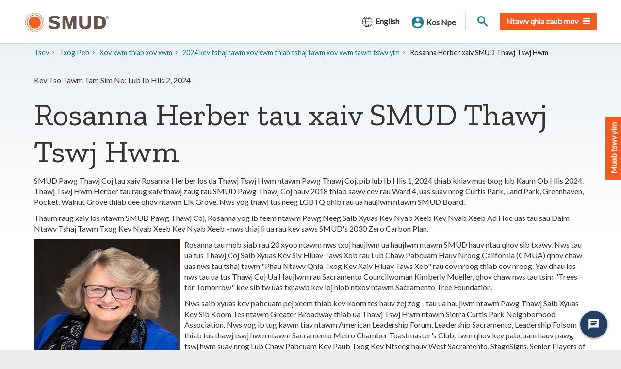

--- FILE ---
content_type: text/html; charset=utf-8
request_url: https://www.smud.org/hm/Corporate/About-us/News-and-Media/2024/2024/Rosanna-Herber-Elected-SMUD-Board-President
body_size: 10537
content:
<!DOCTYPE html><!--[if lt IE 7]> <html class="no-js ie6 oldie" lang="en"> <![endif]--><!--[if IE 7]>    <html class="no-js ie7 oldie" lang="en"> <![endif]--><!--[if IE 8]>    <html class="no-js ie8 oldie" lang="en"> <![endif]--><!--[if IE 9]>    <html class="no-js ie9 oldie" lang="en"> <![endif]--><!--[if (gt IE 9)]><!--><html class="no-js" lang="hm">
<!--<![endif]-->
<head>
    
    <title>Rosanna Herber xaiv SMUD Thawj Tswj Hwm</title>
    <meta name="Author" content="" />
    <meta name="Description" content="" />
    <meta name="Keywords" content="" />
    

<meta property="og:type" content="website" />

    <meta property="og:url" content="https://www.smud.org/hm/Corporate/About-us/News-and-Media/2024/2024/Rosanna-Herber-Elected-SMUD-Board-President" />
<!-- Twitter -->
    <meta property="twitter:url" content="https://www.smud.org/hm/Corporate/About-us/News-and-Media/2024/2024/Rosanna-Herber-Elected-SMUD-Board-President" />
    <meta property="twitter:site" content="@smudupdates" />

    <meta charset="UTF-8" />
    <link rel="canonical" href="/hm/Corporate/About-us/News-and-Media/2024/2024/Rosanna-Herber-Elected-SMUD-Board-President" />
    <!-- http://t.co/dKP3o1e -->
<meta name="HandheldFriendly" content="True" />
<!-- for Blackberry, AvantGo -->
<meta name="MobileOptimized" content="320" />
<!-- for Windows mobile -->
<meta name="viewport" content="width=device-width, initial-scale=1.0, minimum-scale=1.0" />

<link rel="stylesheet" href="https://www.smud.org/css/feedback.css" type="text/css" />



<!-- Import Web Fonts Here (ex: Google Fonts) -->
<!-- For all browsers, except IE9 and below -->
<!--[if !IE]><!-->
<link rel="stylesheet" href="https://www.smud.org/css/main.css" type="text/css" />
<!--<![endif]-->
<!-- Load split CSS here for IE9 and below -->
<!-- Why this fix: IE9 & below only allows 4095 rules (selector) -->
<!--[if IE]>
    <link rel="stylesheet" href="/hm/css/main-ie9.css" type="text/css">
    <link rel="stylesheet" href="/hm/css/main-ie9-1.css" type="text/css">
<![endif]-->

<script src="//ajax.googleapis.com/ajax/libs/jquery/1.12.4/jquery.min.js" type="text/javascript"></script>
<script>
    //Fall back to local copy if no jquery found
    if (typeof jQuery == 'undefined') {
        document.write(unescape("%3Cscript src='/js/libs/jquery-1.12.4.min.js' type='text/javascript'%3E%3C/script%3E"));
    }
</script>
<!-- Google Tag Manager -->
<script>
    (function (w, d, s, l, i) {
        w[l] = w[l] || []; w[l].push({
            'gtm.start':
                new Date().getTime(), event: 'gtm.js'
        }); var f = d.getElementsByTagName(s)[0],
            j = d.createElement(s), dl = l != 'dataLayer' ? '&l=' + l : ''; j.async = true; j.src =
                'https://www.googletagmanager.com/gtm.js?id=' + i + dl; f.parentNode.insertBefore(j, f);
    })(window, document, 'script', 'dataLayer', 'GTM-T23G5V');</script>
<!-- End Google Tag Manager -->
<!-- selectivizr.com, emulates CSS3 pseudo-classes and attribute selectors in Internet Explorer 6-8 -->
<!--[if (lt IE 9) & (!IEMobile)]>
<script src="/hm/js/libs/selectivizr-min.js"></script>
<![endif]-->
<!-- modernizr.com, feature detection -->
<script src="/hm/js/libs/modernizr-custom.js" type="text/javascript"></script>

<!-- Web Fonts From Third Party Sites -->
<link href="https://fonts.googleapis.com/css?family=Lato|Zilla+Slab&amp;display=swap" rel="stylesheet" />

<!-- For iPad 3-->
<link rel="apple-touch-icon" sizes="144x144" href="https://www.smud.org/images/SMUD-apple-touch-icon-114x114.png" />
<!-- For iPhone 4 -->
<link rel="apple-touch-icon" sizes="114x114" href="https://www.smud.org/images/SMUD-apple-touch-icon-144x144.png" />
<!-- For iPad 1-->
<link rel="apple-touch-icon" sizes="72x72" href="https://www.smud.org/images/SMUD-apple-touch-icon-72x72.png" />
<!-- For iPhone 3G, iPod Touch and Android -->
<link rel="apple-touch-icon" href="https://www.smud.org/images/SMUD-apple-touch-icon-72x72.png" />
<!-- For Nokia -->
<link rel="shortcut icon" href="https://www.smud.org/images/SMUD-apple-touch-icon-72x72.png" />
<!-- For everything else -->
<link rel="shortcut icon" href="https://www.smud.org/favicon.ico" />

<!-- Activate ClearType for Mobile IE -->
<!--[if IE]>
<meta http-equiv="cleartype" content="on">
<![endif]-->
<!-- HTML5 shim and Respond.js IE8 support of HTML5 elements and media queries -->
<!--[if lt IE 9]>
  <script src="/hm/js/libs/html5shiv.min.js"></script>
  <script src="/hm/js/libs/respond.min.js"></script>

<![endif]-->

    

<script type="text/javascript" charset="utf-8">
  (function (g, e, n, es, ys) {
    g['_genesysJs'] = e;
    g[e] = g[e] || function () {
      (g[e].q = g[e].q || []).push(arguments)
    };
    g[e].t = 1 * new Date();
    g[e].c = es;
    ys = document.createElement('script'); ys.async = 1; ys.src = n; ys.charset = 'utf-8'; document.head.appendChild(ys);
  })(window, 'Genesys', 'https://apps.usw2.pure.cloud/genesys-bootstrap/genesys.min.js', {
    environment: 'prod-usw2',
    deploymentId: '7f4c77b6-5733-4775-abf0-4b6d4aad81df'
  });
</script>


<meta property="og:locale" content="hm" />
</head>
<body class="smartling-hm">
    <!-- Google Tag Manager (noscript) -->
    <noscript>
        <iframe title="googletagmanager" src="https://www.googletagmanager.com/ns.html?id=GTM-T23G5V" height="0" width="0" style="display:none;visibility:hidden"></iframe>
    </noscript>
    <!-- End Google Tag Manager (noscript) -->

    






    




    <!-- Begin Content -->
    






<header role="banner" id="header" class="global-header ">
    <div id="skip-to-content"><a href="#main-content" tabindex="1">Hla mus rau Cov Ntsiab Lus Tseem Ceeb</a></div>

    <!-- branding -->
    <div class="branding">
        <div class="header-organization-banner">
            <a href="/hm/" tabindex="1">
                <img src="https://www.smud.org/images/smudLogo.svg" alt="SMUD Official Logo" />
                <img src="https://www.smud.org/images/smudLogo-white.svg" class="logo-inverse" alt="SMUD Official Logo" />
                <!-- The png versions of the logo are for fallback on older browsers -->
                <img src="https://www.smud.org/images/smudLogo.png" class="fallback" alt="SMUD Official Logo" />
                <img src="https://www.smud.org/images/smudLogo-white.png" class="fallback logo-inverse" alt="SMUD Official Logo" />
            </a>
        </div>
    </div>




    <!-- main-navigation -->
        <nav id="navigation" class="main-navigation megadropdown">
            <ul id="nav_list" class="top-level-nav">
                
        <li class="nav-item language-picker">
            <button class="btn btn-language" type="button" data-toggle="collapse" data-target="#collapseLanguage" aria-expanded="false" aria-controls="collapseLanguage">
                <span class="language-icon">
                    <svg data-name="Layer 1" xmlns="http://www.w3.org/2000/svg" viewbox="0 0 1600 1600">
                        <path d="m1491.7 825-.2-50h-.4c-5.4-168.1-74.9-329.4-189.8-451.4C892.4-119.3 122.2 173 109 775h-.6l.2 50h.4c5.3 145.9 56.9 286.7 146.8 401.5h-3.2l46.1 50h.1c277.9 305.5 798.3 275.7 1048-50h-2.6C1434.1 1111.8 1485.7 971 1491 825h.6Zm-262-501.4H991.6c-20-56.2-43.9-110.3-82.1-155.7 119.1 20.7 230.2 74.8 320.1 155.7ZM589.2 775c2.1-135.3 16.7-271.6 55.7-401.4h310.4c39 129.7 53.6 266.2 55.7 401.5H589.2Zm421.7 50c-2.2 135.3-16.6 271.6-55.7 401.4H644.8c-38.9-129.6-53.6-266.3-55.6-401.5h421.7ZM695.5 249.1c100.2-178 192.2-60.6 243.1 74.5h-277c9.5-25.4 20.7-50.7 33.9-74.5Zm-5-81.3c-38.1 45.3-62.4 100.1-82.1 155.8h-238c89.9-81 201-135 320.1-155.8ZM320.7 373.6h272.1c-37.2 130.1-51.5 266.1-53.7 401.5H158.9c5.8-148.6 62.8-290.3 161.8-401.5ZM158.9 825h380.3c2.1 135.3 16.5 271.2 53.7 401.5H320.8c-99-111.2-156.1-252.9-161.9-401.5Zm211.5 451.4h238c20.1 56.4 43.9 110.4 82.1 155.7-119-20.7-230.2-74.8-320.1-155.7Zm534.2 74.4c-100.2 178.1-192.1 60.8-243.1-74.3h276.9c-9.5 25.2-20.7 50.8-33.8 74.3Zm5 81.4c37.8-44.8 62.2-99.8 82.1-155.8h238.1c-89.9 81-201 135-320.1 155.8Zm369.8-205.8h-272.1c37.2-130.2 51.6-266.3 53.7-401.5h380.3c-5.8 148.5-62.9 290.2-161.9 401.5ZM1061 775c-2.1-135.2-16.5-271.3-53.6-401.4h272.1c99 111.2 156.1 252.9 161.8 401.4H1061Z" style="fill:#000;stroke-width:0"></path>
                    </svg>
                </span>
                    <span class="language-label" lang="en">English</span>

            </button>
            <div class="collapse language-panel" id="collapseLanguage">
                <ul class="list-col">
                    <!-- Add language attributes for each language -->
<li>

                                <a href="/Corporate/About-us/News-and-Media/2024/2024/Rosanna-Herber-Elected-SMUD-Board-President" class="btn btn-link" lang="en">English</a>
                            </li>
<li>

                                <a href="/af/Corporate/About-us/News-and-Media/2024/2024/Rosanna-Herber-Elected-SMUD-Board-President" class="btn btn-link" lang="af">دری</a>
                            </li>
<li>

                                <a href="/ar/Corporate/About-us/News-and-Media/2024/2024/Rosanna-Herber-Elected-SMUD-Board-President" class="btn btn-link" lang="ar">العربية</a>
                            </li>
<li>

                                <a href="/es/Corporate/About-us/News-and-Media/2024/2024/Rosanna-Herber-Elected-SMUD-Board-President" class="btn btn-link" lang="es">Español</a>
                            </li>
<li>

                                <a href="/ps/Corporate/About-us/News-and-Media/2024/2024/Rosanna-Herber-Elected-SMUD-Board-President" class="btn btn-link" lang="ps">پښتو</a>
                            </li>
<li>

                                <a href="/ir/Corporate/About-us/News-and-Media/2024/2024/Rosanna-Herber-Elected-SMUD-Board-President" class="btn btn-link" lang="ir">فارسی</a>
                            </li>
<li>

                                <a href="/uk/Corporate/About-us/News-and-Media/2024/2024/Rosanna-Herber-Elected-SMUD-Board-President" class="btn btn-link" lang="uk">українська</a>
                            </li>
<li>

                                <a href="/cn/Corporate/About-us/News-and-Media/2024/2024/Rosanna-Herber-Elected-SMUD-Board-President" class="btn btn-link" lang="cn">简体中文</a>
                            </li>
<li>

                                <a href="/hk/Corporate/About-us/News-and-Media/2024/2024/Rosanna-Herber-Elected-SMUD-Board-President" class="btn btn-link" lang="hk">繁体中文</a>
                            </li>
<li>

                                <a href="/hm/Corporate/About-us/News-and-Media/2024/2024/Rosanna-Herber-Elected-SMUD-Board-President" class="btn btn-link" lang="hm">Hmoob</a>
                            </li>
<li>

                                <a href="/ko/Corporate/About-us/News-and-Media/2024/2024/Rosanna-Herber-Elected-SMUD-Board-President" class="btn btn-link" lang="ko">한국어</a>
                            </li>
<li>

                                <a href="/ru/Corporate/About-us/News-and-Media/2024/2024/Rosanna-Herber-Elected-SMUD-Board-President" class="btn btn-link" lang="ru">Русский</a>
                            </li>
<li>

                                <a href="/tl/Corporate/About-us/News-and-Media/2024/2024/Rosanna-Herber-Elected-SMUD-Board-President" class="btn btn-link" lang="tl">Tagalog</a>
                            </li>
<li>

                                <a href="/ta/Corporate/About-us/News-and-Media/2024/2024/Rosanna-Herber-Elected-SMUD-Board-President" class="btn btn-link" lang="ta">தமிழ்</a>
                            </li>
<li>

                                <a href="/vi/Corporate/About-us/News-and-Media/2024/2024/Rosanna-Herber-Elected-SMUD-Board-President" class="btn btn-link" lang="vi">Tiếng Việt</a>
                            </li>
                </ul>
            </div>
        </li>

                
<li class="nav-item">
    <div class="my-account-component">
        <!-- BUTTON FOR AUTHENTICATED USERS -->
        <button class="btn login-button is-auth" id="auth_login" style="display: none" aria-controls="login-panel" aria-haspopup="true" aria-expanded="false">
            <span class="my-account-button-user-icon" aria-hidden="true"><img src="https://www.smud.org/images/svg/user.svg" alt="" /></span><span class="my-account-button-user-icon-active" aria-hidden="true"><img src="https://www.smud.org/images/svg/user-active.svg" alt="" /></span><span class="my-account-button-text">Kuv Tus Account</span>
        </button>
        <!-- BUTTON FOR NON AUTHENTICATED USERS -->
        <button class="btn login-button" id="not_auth_login" aria-controls="login-panel" aria-haspopup="true" aria-expanded="false">
            <span class="my-account-button-user-icon" aria-hidden="true"><img src="https://www.smud.org/images/svg/user.svg" alt="" /></span><span class="my-account-button-user-icon-active" aria-hidden="true"><img src="https://www.smud.org/images/svg/user-active.svg" alt="" /></span><span class="my-account-button-text">Kos Npe</span>
        </button>
        <div class="login-panel-component" id="login-panel" aria-hidden="true">
            <div class="header">
                <button type="button" class="close" data-dismiss="my-account" aria-label="Close"><span class="icon-times" aria-hidden="true"></span></button>
                <p class="title">Kuv Tus Account <span id="sign_in_txt">Kos Npe</span></p>
                
            </div>
            
            <iframe id="loginBox" title="loginBox" data-link="login-box" src="https://myaccount.smud.org/signin/indexframe" scrolling="no" marginheight="0" marginwidth="0" frameborder="0"></iframe>
        </div>
    </div>
</li>
                
                <li class="nav-item-minor">

                    <button class="site-search__toggle btn" id="site-search__toggle" type="button" aria-controls="site-search" aria-haspopup="true" aria-expanded="false">
                        <span class="site-search__toggle-icon" aria-hidden="true"><span class="site-search__toggle-icon-handle"></span><span class="site-search__toggle-icon-glass"></span></span>
                        <span class="sr-only">Nrhiav qhov chaw</span>
                    </button>
                    <div class="input-group" id="site-search">
                        <label for="search" class="sr-only">Nrhiav</label>
                        <input type="text" class="form-control sl-search-input" id="search" placeholder="Koj xav nrhiav dab tsi?" value="" />
                        <span class="input-group-btn">
                            <button class="btn btn-default search-btn" type="button">
                                <span class="fa fa-search" aria-hidden="true"></span>
                                <span class="sr-only">Nrhiav</span>
                            </button>
                        </span>
                    </div>
                </li>

                
    <li class="nav-item">
        <button class="btn btn-primary" id="megamenu-button" type="button" aria-controls="megamenu-content" aria-expanded="false">
            <span class="megamenu-button-text"><span>Ntawv qhia zaub mov</span> </span><span class="megamenu-toggle"><span class="megamenu-toggle-top"></span><span class="megamenu-toggle-middle"></span><span class="megamenu-toggle-bottom"></span></span>
        </button>
        <div class="sub-nav" id="megamenu-content" role="menu" aria-hidden="true">
            <ul class="second-level-nav">
                
                        <li class="sub-nav-link-category">
                            <div class="heading">
                                    <span class="second-level-link has-sub" id="How do I...">Kuv ua li cas...</span>
                            </div>
                                <ul class="sub-sub-nav" role="menu">

                                            <li role="none">
                                                <a href="https://www.smud.org/hm/Customer-Support/Financial-assistance/Ways-to-pay" target="|Custom" class="second-level-link" role="menuitem">Them ib daim nqi</a>
                                            </li>
                                            <li role="none">
                                                <a href="https://myaccount.smud.org/hm/manage/outage" target="" class="second-level-link" role="menuitem">Saib Qhov Chaw Tawm</a>
                                            </li>
                                            <li role="none">
                                                <a href="https://myaccount.smud.org/hm/register" target="_blank" class="second-level-link" role="menuitem">Teem ib tus account Online</a>
                                            </li>
                                            <li role="none">
                                                <a href="https://www.smud.org/hm/Customer-Support/Financial-assistance#Payment-arrangements" target="" class="second-level-link" role="menuitem">Ua Kev Them Nyiaj</a>
                                            </li>
                                            <li role="none">
                                                <a href="https://myaccount.smud.org/hm/manage/moveservices" target="_blank" class="second-level-link" role="menuitem">Pib lossis Nres Kev Pabcuam</a>
                                            </li>
                                            <li role="none">
                                                <a href="https://www.smud.org/hm/Customer-Support/Financial-assistance" target="" class="second-level-link" role="menuitem">Tau txais kev pab nyiaj txiag</a>
                                            </li>
                                            <li role="none">
                                                <a href="https://smudenergystore.com/?utm_source=smud.org&amp;utm_medium=referral&amp;utm_content=buy_products_that_save_energy&amp;utm_campaign=menu" target="_blank" class="second-level-link" role="menuitem">Yuav cov khoom txuag hluav taws xob</a>
                                            </li>
                                            <li role="none">
                                                <a href="https://www.smud.org/hm/Corporate/About-us/Company-Information/Board-of-Directors" target="" class="second-level-link" role="menuitem">Kawm txog Pawg Thawj Coj</a>
                                            </li>
                                            <li role="none">
                                                <a href="https://www.smud.org/hm/In-Our-Community/Workshops-and-education-resources/Residential" target="" class="second-level-link" role="menuitem">Sau npe rau Chav Kawm Dawb</a>
                                            </li>
                                            <li role="none">
                                                <a href="https://www.smud.org/hm/Corporate/Careers-at-SMUD" target="" class="second-level-link" role="menuitem">Nrhiav Txoj Haujlwm Qhib</a>
                                            </li>
                                                <li></li>
                                    
                                </ul>
                        </li>
                        <li class="sub-nav-link-category eqheight">
                            <div class="heading">
                                    <a href="https://www.smud.org/hm/Rate-Information" class="second-level-link" target="" id="Rate Information">Rate Information</a>
                            </div>
                                <ul class="sub-sub-nav" role="menu">

                                            <li role="none">
                                                <a href="https://www.smud.org/hm/Rate-Information/Residential-rates" target="" class="second-level-link" role="menuitem">Tus nqi nyob</a>
                                            </li>
                                            <li role="none">
                                                <a href="https://www.smud.org/hm/Rate-Information/Business-rates" target="" class="second-level-link" role="menuitem">Cov Nqi Lag Luam</a>
                                            </li>
                                            <li role="none">
                                                <a href="https://www.smud.org/hm/Rate-Information/Residential-rates/Time-of-Day-5-8pm-Rate" target="" class="second-level-link" role="menuitem">Sijhawm-ntawm-hnub tus nqi</a>
                                            </li>
                                            <li role="none">
                                                <a href="https://www.smud.org/hm/Rate-Information/Low-income-and-nonprofits" target="" class="second-level-link" role="menuitem">Cov Nyiaj Tau Los Tsawg Tus Nqi Them Nqi</a>
                                            </li>
                                    
                                </ul>
                        </li>
                        <li class="sub-nav-link-category eqheight">
                            <div class="heading">
                                    <a href="https://www.smud.org/hm/Rebates-and-Savings-Tips" class="second-level-link" target="" id="Residential Rebates and Savings">Residential Rebates thiab Savings</a>
                            </div>
                                <ul class="sub-sub-nav" role="menu">

                                            <li role="none">
                                                <a href="https://www.smud.org/hm/Rebates-and-Savings-Tips/Rebates-for-My-Home" target="" class="second-level-link" role="menuitem">Rebates rau Kuv Lub Tsev</a>
                                            </li>
                                            <li role="none">
                                                <a href="https://www.smud.org/hm/Rebates-and-Savings-Tips/Energy-Savings-Tips" target="" class="second-level-link" role="menuitem">Lub tswv yim txuag hluav taws xob</a>
                                            </li>
                                            <li role="none">
                                                <a href="https://www.smud.org/hm/In-Our-Community/Workshops-and-education-resources/Residential" target="" class="second-level-link" role="menuitem">Cov chav kawm dawb thiab cov peev txheej</a>
                                            </li>
                                            <li role="none">
                                                <a href="https://smudenergystore.com/" target="_blank" class="second-level-link" role="menuitem">SMUD Zog Khw</a>
                                            </li>
                                    
                                </ul>
                        </li>
                        <li class="sub-nav-link-category eqheight">
                            <div class="heading">
                                    <a href="https://www.smud.org/hm/Business-Solutions-and-Rebates" class="second-level-link" target="" id="Business Solutions and Rebates">Kev lag luam daws teeb meem thiab nyiaj rov qab</a>
                            </div>
                                <ul class="sub-sub-nav" role="menu">

                                            <li role="none">
                                                <a href="https://www.smud.org/hm/Business-Solutions-and-Rebates/Business-Rebates" target="" class="second-level-link" role="menuitem">Kev lag luam rov qab</a>
                                            </li>
                                            <li role="none">
                                                <a href="https://www.smud.org/hm/Business-Solutions-and-Rebates/Manage-My-Energy" target="" class="second-level-link" role="menuitem">Tswj Kuv Lub Zog</a>
                                            </li>
                                            <li role="none">
                                                <a href="https://www.smud.org/hm/Business-Solutions-and-Rebates/Locate-my-advisor" target="" class="second-level-link" role="menuitem">Nrhiav Kuv Tus Kws Pab Tswv Yim</a>
                                            </li>
                                    
                                </ul>
                        </li>
                        <li class="sub-nav-link-category">
                            <div class="heading">
                                    <a href="https://www.smud.org/hm/Going-Green" class="second-level-link" target="" id="Going Green">Mus Ntsuab</a>
                            </div>
                                <ul class="sub-sub-nav" role="menu">

                                            <li role="none">
                                                <a href="https://www.smud.org/hm/Going-Green/Get-Green-Energy" target="" class="second-level-link" role="menuitem">Ntsuab Zog</a>
                                            </li>
                                            <li role="none">
                                                <a href="https://www.smud.org/hm/Going-Green/Solar-for-Your-Home" target="" class="second-level-link" role="menuitem">Hnub Ci rau Koj Lub Tsev</a>
                                            </li>
                                            <li role="none">
                                                <a href="https://www.smud.org/hm/Going-Green/Electric-Vehicles" target="" class="second-level-link" role="menuitem">Hluav taws xob tsheb</a>
                                            </li>
                                            <li role="none">
                                                <a href="https://www.smud.org/hm/Going-Green/Free-Shade-Trees" target="" class="second-level-link" role="menuitem">Tsob Ntoo Tsob Ntoo Dawb</a>
                                            </li>
                                    
                                </ul>
                        </li>
                        <li class="sub-nav-link-category">
                            <div class="heading">
                                    <a href="https://www.smud.org/hm/In-Our-Community" class="second-level-link" target="" id="In Our Community">Hauv Peb Lub Zej Zog</a>
                            </div>
                                <ul class="sub-sub-nav" role="menu">

                                            <li role="none">
                                                <a href="https://www.smud.org/hm/In-Our-Community/Safety-Tips" target="" class="second-level-link" role="menuitem">Kev nyab xeeb</a>
                                            </li>
                                            <li role="none">
                                                <a href="https://www.smud.org/hm/In-Our-Community/Sponsorships" target="" class="second-level-link" role="menuitem">Kev txhawb nqa</a>
                                            </li>
                                            <li role="none">
                                                <a href="https://www.smud.org/hm/In-Our-Community/Visit-our-Recreational-Areas" target="" class="second-level-link" role="menuitem">Chaw Ua Si</a>
                                            </li>
                                            <li role="none">
                                                <a href="https://www.smud.org/hm/In-Our-Community/Neighborhood-Beautification" target="" class="second-level-link" role="menuitem">Neighborhood Beautification</a>
                                            </li>
                                    
                                </ul>
                        </li>
                        <li class="sub-nav-link-category">
                            <div class="heading">
                                    <a href="https://www.smud.org/hm/Customer-Support" class="second-level-link" target="" id="Customer Support">Kev Pab Txhawb Cov Neeg Siv Khoom</a>
                            </div>
                                <ul class="sub-sub-nav" role="menu">

                                            <li role="none">
                                                <a href="https://myaccount.smud.org/hm/manage/outage" target="" class="second-level-link" role="menuitem">Saib Qhov Chaw Tawm</a>
                                            </li>
                                            <li role="none">
                                                <a href="https://www.smud.org/hm/en/Customer-Support#Billing" target="" class="second-level-link" role="menuitem">Kev them nqi thiab kev them nyiaj</a>
                                            </li>
                                            <li role="none">
                                                <a href="https://myaccount.smud.org/hm/" target="_blank" class="second-level-link" role="menuitem">Online Account Management</a>
                                            </li>
                                            <li role="none">
                                                <a href="https://www.smud.org/hm/en/Customer-Support#Contact-Us-section" target="" class="second-level-link" role="menuitem">Tiv tauj peb</a>
                                            </li>
                                    
                                </ul>
                        </li>
            </ul>
        </div>
    </li>

            </ul>
            <!-- The underlay covers all the page content while the megamenu is being viewed -->
        </nav>
        <div class="megamenu-underlay" style="display: none;">
            <div class="megamenu-underlay-background"></div>
            <div class="megamenu-underlay-secondary" style="height: 620px;"></div>
        </div>
    
</header>
    <div id="main-content" class="main-content">
        <main class="main-primary">

            <div class="section section-standout">
                <div class="section-body">
                    <div class="container">
                        

    <ol class="breadcrumb breadcrumb-tertiary" id="bread-crumbhtml">

        <li><a href="/hm/">Tsev</a></li><li><a href="/hm/Corporate/About-us">Txog Peb</a></li><li><a href="/hm/Corporate/About-us/News-and-Media">​Xov xwm thiab xov xwm</a></li><li><a href="/hm/Corporate/About-us/News-and-Media/2024">2024 kev tshaj tawm xov xwm thiab tshaj tawm xov xwm tawm tswv yim</a></li><li class="active">Rosanna Herber xaiv SMUD Thawj Tswj Hwm</li>
    </ol>
    

                        <div class="row">
                            <div class="col-sm-12">
                                                <div>
                                                    Kev Tso Tawm Tam Sim No: Lub Ib Hlis 2, 2024
                                                </div>
                                        <h1>Rosanna Herber tau xaiv SMUD Thawj Tswj Hwm</h1>
<p>SMUD Pawg Thawj Coj tau xaiv Rosanna Herber los ua Thawj Tswj Hwm ntawm Pawg Thawj Coj, pib lub Ib Hlis 1, 2024 thiab khiav mus txog lub Kaum Ob Hlis 2024. Thawj Tswj Hwm Herber tau raug xaiv thawj zaug rau SMUD Pawg Thawj Coj hauv 2018 thiab sawv cev rau Ward 4, uas suav nrog Curtis Park, Land Park, Greenhaven, Pocket, Walnut Grove thiab qee qhov ntawm Elk Grove. Nws yog thawj tus neeg LGBTQ qhib rau ua haujlwm ntawm SMUD Board. </p>
<p>Thaum raug xaiv los ntawm SMUD Pawg Thawj Coj, Rosanna yog ib feem ntawm Pawg Neeg Saib Xyuas Kev Nyab Xeeb Kev Nyab Xeeb Ad Hoc uas tau sau Daim Ntawv Tshaj Tawm Txog Kev Nyab Xeeb Kev Nyab Xeeb - nws thiaj li ua rau kev saws SMUD's 2030 Zero Carbon Plan. </p>
<img alt="Lub taub hau ntawm Rosanna Herber" src="https://www.smud.org/hm/Corporate/About-us/News-and-Media/2024/2024/-/media/About-Us/Board-of-Directors/RosannaHerber.ashx?h=370&amp;w=300&amp;hash=B8B2C6440672AA2ED47C64A7F10470340D2A38B6" style="height: 370px; width: 300px; float: left; margin-right: 10px; margin-bottom: 0px;" />
<p>Rosanna tau mob siab rau 20 xyoo ntawm nws txoj haujlwm ua haujlwm ntawm SMUD hauv ntau qhov sib txawv. Nws tau ua tus Thawj Coj Saib Xyuas Kev Siv Hluav Taws Xob rau Lub Chaw Pabcuam Hauv Nroog California (CMUA) qhov chaw uas nws tau tshaj tawm &quot;Phau Ntawv Qhia Txog Kev Xaiv Hluav Taws Xob&quot; rau cov nroog thiab cov nroog. Yav dhau los nws tau ua tus Thawj Coj Ua Haujlwm rau Sacramento Councilwoman Kimberly Mueller, qhov chaw nws tau tsim &quot;Trees for Tomorrow&quot; kev sib tw uas txhawb kev loj hlob ntxov ntawm Sacramento Tree Foundation.</p>
<p>Nws saib xyuas kev pabcuam pej xeem thiab kev koom tes hauv zej zog - tau ua haujlwm ntawm Pawg Thawj Saib Xyuas Kev Sib Koom Tes ntawm Greater Broadway thiab ua Thawj Tswj Hwm ntawm Sierra Curtis Park Neighborhood Association. Nws yog ib tug kawm tiav ntawm American Leadership Forum, Leadership Sacramento, Leadership Folsom thiab tus thawj tswj hwm ntawm Sacramento Metro Chamber Toastmaster's Club. Lwm qhov kev pabcuam hauv pawg tswj hwm suav nrog Lub Chaw Pabcuam Kev Paub Txog Kev Ntseeg hauv West Sacramento, StageSigns, Senior Players of American River College thiab Mercy Homeless Advisory Board.</p>
<p>Rosanna tau siv ntau xyoo los tsim kev sib raug zoo nrog cov lag luam hauv zos thiab cov pab pawg hauv zej zog. Tam sim no nws yog Tus Thawj Saib Xyuas Kev Txhim Kho rau Sacramento History Alliance thiab Tsev khaws puav pheej. Nws tau ua tus Thawj Coj Pawg Thawj Coj rau Sacramento Metro Advocates for Rail and Transit (SMART) thiab ntawm Sacramento Transportation Authority, uas txiav txim siab seb yuav siv nyiaj hauv zos thiab tseem fwv li cas. Nws yog ib tug tswv cuab zoo siab ntawm Soroptimist's International of Metropolitan Sacramento (SIMS), uas nws Club pab nyiaj rau cov kev pab cuam hauv zos uas txhawb nqa cov poj niam, cov ntxhais thiab cov tub ntxhais kawm ntawm Ethel Phillips Elementary School. <br /> Rosanna ua haujlwm rau Sacramento LGBT Center's &quot;Welcome Home&quot; Committee uas nws lub hom phiaj yog nce $5.5 lab daus las los yuav Lub Tsev Haujlwm lub tsev. Nws zoo siab heev uas tau txais Pride Award los ntawm California State Legislature, Lub Zej Zog Tus Kws Lij Choj los ntawm Equality California thiab &quot;Kev ywj pheej los ntawm Kev Xav&quot; Award los ntawm Sacramento Stonewall. </p>
<p>Ib haiv neeg ntawm Fort Wayne, Indiana, Rosanna kawm tiav los ntawm Indiana University (Bloomington) nrog qib siab hauv kev xav, nrog rau kev hwm, thiab lus Mev. Nws kuj tau txais MBA, nrog rau kev qhuas, los ntawm Saint Mary's College (Moraga.) Nws tsiv mus rau California hauv 1986, thiab nws thiab nws tus poj niam tshaj li 30 xyoo nyob hauv Curtis Park nrog lawv cov dev hlub, Kep thiab Chelsea.</p>
<h2>Hais txog SMUD</h2>
<p>Raws li lub teb chaws thib rau-loj tshaj plaws, cov tswv cuab hauv zej zog, tsis muaj txiaj ntsig kev pabcuam hluav taws xob, SMUD tau muab hluav taws xob qis, txhim khu kev qha rau Sacramento County rau ntau tshaj 75 xyoo. SMUD yog tus thawj coj hauv kev lag luam lees paub thiab tau txais txiaj ntsig zoo rau nws cov kev pabcuam kev siv hluav taws xob tshiab, kev siv hluav taws xob txuas ntxiv dua tshiab thiab rau nws cov kev daws teeb meem zoo rau ib puag ncig noj qab haus huv. Niaj hnub no, SMUD cov khoom siv hluav taws xob yog qhov nruab nrab ntawm 50 feem pua ntawm cov pa roj carbon monoxide thiab <a rel="noopener noreferrer" href="https://hm.cleanpowercity.org/hm/" target="_blank">SMUD muaj lub hom phiaj kom ncav cuag xoom carbon hauv nws cov hluav taws xob tsim los ntawm 2030</a>. </p>
<p>Cov ntaub ntawv luam tawm zoo ntawm daim duab saum toj no muaj nyob rau ntawm kev thov.</p>
<div> </div>                            </div>
                        </div>
                    </div>
                </div>
            </div>
        </main>
    </div>

    <!-- End Content -->
    


    <script type="text/javascript">
//<![CDATA[
(function() {
  var uz = document.createElement('script'); uz.type = 'text/javascript'; uz.async = true; uz.charset = 'utf-8';
  uz.src = ('https:' == document.location.protocol ? 'https://' : 'http://') + 'cdn5.userzoom.com/files/js/QzUxMTlUMSAg.js?t=uz_til&cuid=F4C30DB96BCDE41180C90050569444FB';
  var s = document.getElementsByTagName('script')[0]; s.parentNode.insertBefore(uz, s);
})();
//]]></script>
    






        <div class="smud-wave"></div>
<!-- Footer -->
<div class="section section-understated footer-section">
    <div class="section-body">
        <div class="container">
            <!-- FOOTER -->
            
    <footer id="footer" class="footer" role="contentinfo">
        <div class="row">
                        <div class="col-sm-6">
                            <div class="row">
                    <div class="col-md-6">
                        <ul class="list-unstyled list-unstyled-overstated">
                            <li><a href="https://www.smud.org/hm/Corporate/About-us" target=""><strong>Hais txog peb</strong></a></li>
                                    <li>
                                        <a href="https://www.smud.org/hm/en/Customer-Support#Contact-us-section" target="">Tiv tauj peb</a>
                                    </li>
                                    <li>
                                        <a href="https://www.smud.org/hm/Corporate/About-us/Company-Information" target="">Cov ntaub ntawv tuam txhab</a>
                                    </li>
                                    <li>
                                        <a href="https://www.smud.org/hm/Corporate/About-us/Research-and-Development" target="">Kev tshawb fawb thiab kev loj hlob</a>
                                    </li>
                                    <li>
                                        <a href="https://www.smud.org/hm/Corporate/About-us/News-and-Media" target="">Xov xwm thiab Media</a>
                                    </li>
                                    <li>
                                        <a href="https://www.smud.org/hm/Corporate/About-us/SMUDs-Territory-Map" target="">Peb Daim Ntawv Qhia Thaj Av</a>
                                    </li>
                                    <li>
                                        <a href="https://www.smud.org/hm/Corporate/About-us/Newsletters" target="">Cov ntawv xov xwm</a>
                                    </li>
                                    <li>
                                        <a href="https://www.smud.org/hm/Corporate/About-us/Company-Information/Board-of-Directors" target="">Pawg Thawj Coj</a>
                                    </li>
                                    <li>
                                        <a href="https://www.smud.org/hm/Corporate/About-us/Company-Information/Board-Meetings" target="">Pawg Thawj Coj Cov Rooj Sib Tham thiab Cov Txheej Txheem</a>
                                    </li>
                        </ul>
                    </div>
                    <div class="col-md-6">
                        <ul class="list-unstyled list-unstyled-overstated">
                            <li><a href="https://www.smud.org/hm/Corporate/Environmental-Leadership" target=""><strong>ENVIRONMENTAL LEADERSHIP</strong></a></li>
                                    <li>
                                        <a href="https://www.smud.org/hm/Corporate/Environmental-Leadership/2030-Clean-Energy-Vision" target="">2030 Lub zeem muag huv huv</a>
                                    </li>
                                    <li>
                                        <a href="https://www.smud.org/hm/Corporate/Environmental-Leadership/Power-Sources" target="">Cov peev txheej muaj zog</a>
                                    </li>
                                    <li>
                                        <a href="https://www.smud.org/hm/Corporate/Environmental-Leadership/Protecting-Trees-and-Power-Lines" target="">Tiv thaiv ntoo thiab kab hluav taws xob</a>
                                    </li>
                                    <li>
                                        <a href="https://www.smud.org/hm/Corporate/Voluntary-Carbon-Market-Disclosures-Act" target="|Custom">Kev yeem Carbon Market Disclosures</a>
                                    </li>
                        </ul>
                    </div>
                        </div>
                        </div>
                        <div class="col-sm-6">
                            <div class="row">
                    <div class="col-md-6">
                        <ul class="list-unstyled list-unstyled-overstated">
                            <li><a href="https://www.smud.org/hm/Corporate/Careers-at-SMUD" target=""><strong>CAREER NTAWM SMUD</strong></a></li>
                                    <li>
                                        <a href="https://www.smud.org/hm/Corporate/Careers-at-SMUD/Working-at-SMUD" target="">Ua haujlwm ntawm SMUD</a>
                                    </li>
                                    <li>
                                        <a href="https://careers.smud.org/" target="_blank">Nrhiav hauj lwm</a>
                                    </li>
                                    <li>
                                        <a href="https://www.smud.org/hm/Corporate/Careers-at-SMUD/Student-Jobs" target="">Cov Tub Ntxhais Kawm Haujlwm</a>
                                    </li>
                                    <li>
                                        <a href="https://www.smud.org/hm/Corporate/Careers-at-SMUD/Military-Outreach" target="">Tub Rog Tawm Tsam</a>
                                    </li>
                        </ul>
                    </div>
                    <div class="col-md-6">
                        <ul class="list-unstyled list-unstyled-overstated">
                            <li><a href="https://www.smud.org/hm/Corporate/Do-Business-with-SMUD" target=""><strong>Ua lag luam nrog SMUD</strong></a></li>
                                    <li>
                                        <a href="https://www.smud.org/hm/Corporate/Do-Business-with-SMUD/Selling-to-SMUD" target="">Muag rau SMUD</a>
                                    </li>
                                    <li>
                                        <a href="https://www.smud.org/hm/Corporate/Do-Business-with-SMUD/Small-Business-Incentive-Program" target="">Qhov Kev Pab Cuam Rau Kev Lag Luam Me</a>
                                    </li>
                                    <li>
                                        <a href="https://www.smud.org/hm/en/Corporate/Do-Business-with-SMUD#contract-opportunities-section" target="">Daim Ntawv Cog Lus</a>
                                    </li>
                                    <li>
                                        <a href="https://www.smud.org/hm/Corporate/Do-Business-with-SMUD/Land-Use" target="">Kev siv av</a>
                                    </li>
                                    <li>
                                        <a href="https://www.smud.org/hm/Corporate/Do-Business-with-SMUD/SMUD-Procurement-Contacts" target="">SMUD Kev Sib Txuas Lus</a>
                                    </li>
                                    <li>
                                        <a href="https://www.smud.org/hm/Business-Solutions-and-Rebates/Design-and-Construction-Services" target="">Kev tsim thiab kev tsim kho</a>
                                    </li>
                                    <li>
                                        <a href="https://www.smud.org/hm/Corporate/Do-Business-with-SMUD/Economic-Development-Services" target="">Kev Txhim Kho Kev Lag Luam</a>
                                    </li>
                                    <li>
                                        <a href="https://www.smud.org/hm/Corporate/Do-Business-with-SMUD/Acquisition-of-Non-Stock-Securities" target="">Tau txais cov Nyiaj Txiag Tsis Muaj Cov Khoom Muag</a>
                                    </li>
                        </ul>
                    </div>
                        </div>
                        </div>
                <div class="col-sm-6">
                    <div class="row">
                        <div class="col-md-6">
                            <ul class="list-unstyled list-unstyled-overstated">
                                <li><a class="survey-link"><strong>Muab tswv yim</strong></a></li>
                            </ul>
                        </div>
                        </div>
                    </div>
        </div>
</footer>


            
        </div>
    </div>
    <div class="section-footer">
        <div class="container">
            <div class="sub-footer">
                <div class="row">
                    <div class="col-sm-9">
                        <div class="copyright">
                            ©
                            <script>document.write(new Date().getFullYear())</script> Sacramento Municipal Utility District
                        </div>
                        
    <!-- sub-Footer -->
            <div class="required-links">
                <ul class="list-inline">
                        <li><a href="https://www.smud.org/hm/Corporate/Privacy-policy" target="">Txoj Cai Tswjfwm Ntiag Tug</a></li>
                        <li><a href="https://www.smud.org/hm/Corporate/Privacy-policy/Terms-and-conditions" target="">Cov Cai thiab Cov Cai</a></li>
                        <li><a href="https://www.smud.org/hm/Corporate/ADA-Information" target="">ADA Cov Ntaub Ntawv</a></li>
                        <li><a href="https://www.smud.org/hm/Corporate/Privacy-policy/Language-translation-service" target="|Custom">Txhais lus</a></li>
                    <li><a href="javascript:;" class="enableHighContrastMode">Siab zoo</a></li>
                    <li><a href="javascript:;" class="disableHighContrastMode">Qhov zoo sib xws</a></li>
                    
                </ul>
            </div>


                    </div>
                    <div class="col-sm-3">
                        
    <!-- sub-Footer -->
            <ul class="list-unstyled list-inline social-channels social-share">
                    <li>
                        <a class="social-share-facebook" href="http://www.facebook.com/mysmud/">
                            <span class="sr-only">Facebook</span>
                        </a>
                    </li>
                    <li>
                        <a class="social-share-tiktok" href="https://www.tiktok.com/@smud">
                            <span class="sr-only">Tiktok</span>
                        </a>
                    </li>
                    <li>
                        <a class="social-share-twitter" href="http://www.twitter.com/SMUDUpdates">
                            <span class="sr-only">twitter</span>
                        </a>
                    </li>
                    <li>
                        <a class="social-share-instagram" href="http://www.Instagram.com/mysmud/">
                            <span class="sr-only">Instagram</span>
                        </a>
                    </li>
                    <li>
                        <a class="social-share-youtube" href="http://www.youtube.com/channel/UCG-JNJVBZJ5d5BOXZqOFT1g">
                            <span class="sr-only">youtube</span>
                        </a>
                    </li>
                    <li>
                        <a class="social-share-linkedin" href="https://www.LinkedIn.com/company/smud">
                            <span class="sr-only">LinkedIn</span>
                        </a>
                    </li>
            </ul>


                    </div>
                </div>
            </div>
        </div>
    </div>
</div>    
    <!-- Usabilla Combicode for smud-->



<section id="feedback-survey">
    <div class="feedback-outter">
        <div class="feedback-inner">
            <a class="btn btn-primary survey-link">Muab tswv yim</a>
        </div>
    </div>
</section>

<!-- Begin Usabilla for Websites embed code -->
<script type="text/javascript">

</script>
    

<!-- Load polyfills if IE -->
<script>
    var ua = window.navigator.userAgent;
    var is_ie = /MSIE|Trident/.test(ua);

    if ( is_ie ) {
        document.write('<script src="/hm/js/polyfill.min.js"><\/script>');
    }
</script>
<!-- Load template core -->
<script src="/hm/js/main.js"></script>
<script src="/hm/js/feedback.js"></script>
<script src="/hm/js/search.js"></script>






    
</body>
</html>

--- FILE ---
content_type: text/html; charset=utf-8
request_url: https://myaccount.smud.org/signin/indexframe
body_size: 4170
content:






<!DOCTYPE html>
<html>
<head>
    
    <meta http-equiv="X-UA-Compatible" content="IE=edge">

    <meta charset="utf-8" />

    <link href="https://fonts.googleapis.com/css?family=Lato:400,700|Zilla+Slab:400,700&display=swap" rel="stylesheet">

    <link href="https://myaccount.smud.org/Content/css-theme?v=UwY8JqEBjzvJPQkqlq61pcTozZUeaJUV-LNsAl-rzYY1" rel="stylesheet"/>

    <link href="https://myaccount.smud.org/Content/css-app?v=7BXD9dhFrQhZKP_uqLmmHczNK7xXwf4wBUW9fr-Tr4A1" rel="stylesheet"/>


    <style>
        body {
            background: transparent;
            font-family: 'Lato', arial, sans-serif;
        }

        .form-group label, label.control-label {
            margin-bottom: -20px;
            width: 100%;
        }

        .input-group {
            background-color: #ccc;
        }

        #sign-in-form {
            width: 100%;
            position: absolute;
        }

        .font-13 {
            font-size: 13px;
        }
    </style>

</head>
<body class="body ab-md lang-en chrome"
      data-is-authenticated="False"
      data-area=""
      data-controller="signin"
      data-action="indexframe">
<form action="https://myaccount.smud.org/?Length=0" class="js-form-waiting" id="sign-in-form" method="post" role="form" target="_top"><input name="__RequestVerificationToken" type="hidden" value="bS8T7Yk9GbfZpePo0_5y7BJ5gLpgv7RwEQ4LKupB4_cx9e3aOAIlxU0nRjYYrsrJINmei-yD-l8_besH20CuvtjNz-pWWu_6JQI5GPxfmtk1" /><input id="Lang" name="Lang" type="hidden" value="en" /><div class="form-group mb-2" id="userid-form-group"><label class="control-label" for="UserId">User ID</label><div class="form-group-content">                <a href="https://myaccount.smud.org/recoveruser" class="pull-right font-13" target="_top">Forgot User ID?</a>


<input class="form-control " id="UserId" name="UserId" placeholder="" type="text" value="" /></div></div><div class="form-group mb-2" id="password-form-group"><label class="control-label" for="Password">Password</label><div class="form-group-content">                <a href="https://myaccount.smud.org/recover/password" class="pull-right font-13" target="_top">Forgot password?</a>

<div class="input-group input-with-icon">
<input class="form-control " id="Password" name="Password" type="password" value="" />    <div class="input-group-addon">
        <a href="#" class="password-toggle" data-show-label="Show" data-hide-label="Hide">Show</a>
    </div>
</div>
</div></div>            <div class="row">
                <div class="col-6 pr-0 font-13">
                    <div class="ml-1">
                        Don&#39;t have an account?
                        <br />
                        <a href="https://myaccount.smud.org/register" target="_top">Register</a>
                    </div>
                </div>
                <div class="col-6 mt-1">
                    <button type="submit" class="btn btn-primary btn-block gtm-signinframe-btn-signin">Sign in</button>
                </div>
            </div>
</form>
    <script src="https://myaccount.smud.org/bundles/js-signin?v=SCotcHXgkM8dl2Eaq3STUSBpkmJ5n3tA6x2gJ6dzATE1"></script>


    <!-- Google Tag Manager -->
    <noscript aria-hidden="true">
        <iframe src="https://www.googletagmanager.com/ns.html?id=GTM-T23G5V"
                height="0" width="0" style="display:none;visibility:hidden"></iframe>
    </noscript>
    <script>
        (function (w, d, s, l, i) {
            w[l] = w[l] || []; w[l].push({
                'gtm.start':
                    new Date().getTime(), event: 'gtm.js'
            }); var f = d.getElementsByTagName(s)[0],
                j = d.createElement(s), dl = l != 'dataLayer' ? '&l=' + l : ''; j.async = true; j.src =
                    'https://www.googletagmanager.com/gtm.js?id=' + i + dl; f.parentNode.insertBefore(j, f);
        })(window, document, 'script', 'dataLayer', 'GTM-T23G5V');
    </script>
    <!-- End Google Tag Manager -->

</body>
</html>


--- FILE ---
content_type: text/css
request_url: https://www.smud.org/css/feedback.css
body_size: 457
content:
#feedback-survey {position: fixed;top: 40%;right: -50px;z-index: 999;-moz-transform: rotate(270deg);-webkit-transform: rotate(270deg);-o-transform: rotate(270deg);-ms-transform: rotate(270deg);transform: rotate(270deg);}#feedback-survey:hover a.btn.btn-primary {background: #fff !important;color: #F15C22;}#feedback-survey a.btn.btn-primary {background: #F15C22;color: #fff;cursor: pointer!important;border: none;-webkit-border-bottom-right-radius: 0;-webkit-border-bottom-right-radius: 0;-moz-border-radius-bottomright: 0;border-bottom-right-radius: 0;-webkit-border-bottom-left-radius: 0;-webkit-border-bottom-left-radius: 0;-moz-border-radius-bottomleft: 0;border-bottom-left-radius: 0;}@media (max-width: 768px) {#feedback-survey {display: none;}}@media (min-width: 769px) {.list-unstyled.list-unstyled-overstated .survey-link {display: none;}}

--- FILE ---
content_type: text/css
request_url: https://www.smud.org/css/main.css
body_size: 61067
content:
/*!
 * Bootstrap v3.3.7 (http://getbootstrap.com)
 * Copyright 2011-2016 Twitter, Inc.
 * Licensed under MIT (https://github.com/twbs/bootstrap/blob/master/LICENSE)
 */ /*! normalize.css v3.0.3 | MIT License | github.com/necolas/normalize.css */
html{font-family:sans-serif;-ms-text-size-adjust:100%;-webkit-text-size-adjust:100%}body{margin:0}article,aside,details,figcaption,figure,footer,header,hgroup,main,menu,nav,section,summary{display:block}audio,canvas,progress,video{display:inline-block;vertical-align:baseline}audio:not([controls]){display:none;height:0}[hidden],template{display:none}a{background-color:#fff0}a:active,a:hover{outline:0}abbr[title]{border-bottom:1px dotted}b,strong{font-weight:700}dfn{font-style:italic}h1{font-size:2em;margin:.67em 0}mark{background:#ff0;color:#000}small{font-size:80%}sub,sup{font-size:75%;line-height:0;position:relative;vertical-align:baseline}sup{top:-.5em}sub{bottom:-.25em}img{border:0}svg:not(:root){overflow:hidden}figure{margin:1em 40px}hr{-webkit-box-sizing:content-box;-moz-box-sizing:content-box;box-sizing:content-box;height:0}pre{overflow:auto}code,kbd,pre,samp{font-family:monospace,monospace;font-size:1em}button,input,optgroup,select,textarea{color:inherit;font:inherit;margin:0}button{overflow:visible}button,select{text-transform:none}button,html input[type="button"],input[type="reset"],input[type="submit"]{-webkit-appearance:button;cursor:pointer}button[disabled],html input[disabled]{cursor:default}button::-moz-focus-inner,input::-moz-focus-inner{border:0;padding:0}input{line-height:normal}input[type="checkbox"],input[type="radio"]{-webkit-box-sizing:border-box;-moz-box-sizing:border-box;box-sizing:border-box;padding:0}input[type="number"]::-webkit-inner-spin-button,input[type="number"]::-webkit-outer-spin-button{height:auto}input[type="search"]{-webkit-appearance:textfield;-webkit-box-sizing:content-box;-moz-box-sizing:content-box;box-sizing:content-box}input[type="search"]::-webkit-search-cancel-button,input[type="search"]::-webkit-search-decoration{-webkit-appearance:none}fieldset{border:1px solid silver;margin:0 2px;padding:.35em .625em .75em}legend{border:0;padding:0}textarea{overflow:auto}optgroup{font-weight:700}table{border-collapse:collapse;border-spacing:0}td,th{padding:0}
/*! Source: https://github.com/h5bp/html5-boilerplate/blob/master/src/css/main.css */
@media print{*,*:before,*:after{background:transparent!important;color:#000!important;-webkit-box-shadow:none!important;box-shadow:none!important;text-shadow:none!important}a,a:visited{text-decoration:underline}a[href]:after{content:" ("attr(href) ")"}abbr[title]:after{content:" ("attr(title) ")"}a[href^="#"]:after,a[href^="javascript:"]:after{content:""}pre,blockquote{border:1px solid #999;page-break-inside:avoid}thead{display:table-header-group}tr,img{page-break-inside:avoid}img{max-width:100%!important}p,h2,h3{orphans:3;widows:3}h2,h3{page-break-after:avoid}.navbar{display:none}.btn>.caret,.dropup>.btn>.caret{border-top-color:#000!important}.label{border:1px solid #000}.table{border-collapse:collapse!important}.table td,.table th{background-color:#fff!important}.table-bordered th,.table-bordered td{border:1px solid #ddd!important}}*{-webkit-box-sizing:border-box;-moz-box-sizing:border-box;box-sizing:border-box}*:before,*:after{-webkit-box-sizing:border-box;-moz-box-sizing:border-box;box-sizing:border-box}html{font-size:10px;-webkit-tap-highlight-color:#fff0}body{font-family:'Lato',arial,sans-serif;font-size:16px;line-height:1.42857143;color:#333;background-color:#fff}input,button,select,textarea{font-family:inherit;font-size:inherit;line-height:inherit}a{color:#1a7789;text-decoration:none}a:hover,a:focus{color:#0e3f49;text-decoration:underline}a:focus{outline:5px auto -webkit-focus-ring-color;outline-offset:-2px}figure{margin:0}img{vertical-align:middle}.img-responsive{display:block;max-width:100%;height:auto}.img-rounded{border-radius:6px}.img-thumbnail{padding:4px;line-height:1.42857143;background-color:#fff;border:1px solid #ddd;border-radius:0;-webkit-transition:all .2s ease-in-out;-o-transition:all .2s ease-in-out;transition:all .2s ease-in-out;display:inline-block;max-width:100%;height:auto}.img-circle{border-radius:50%}hr{margin-top:22px;margin-bottom:22px;border:0;border-top:1px solid #eee}.sr-only{position:absolute;width:1px;height:1px;margin:-1px;padding:0;overflow:hidden;clip:rect(0,0,0,0);border:0}.sr-only-focusable:active,.sr-only-focusable:focus{position:static;width:auto;height:auto;margin:0;overflow:visible;clip:auto}[role="button"]{cursor:pointer}h1,h2,h3,h4,h5,h6,.h1,.h2,.h3,.h4,.h5,.h6{font-family:'Zilla Slab',Times,serif;font-weight:500;line-height:1.2;color:inherit}h1 small,h2 small,h3 small,h4 small,h5 small,h6 small,.h1 small,.h2 small,.h3 small,.h4 small,.h5 small,.h6 small,h1 .small,h2 .small,h3 .small,h4 .small,h5 .small,h6 .small,.h1 .small,.h2 .small,.h3 .small,.h4 .small,.h5 .small,.h6 .small{font-weight:400;line-height:1;color:#777}h1,.h1,h2,.h2,h3,.h3{margin-top:22px;margin-bottom:11px}h1 small,.h1 small,h2 small,.h2 small,h3 small,.h3 small,h1 .small,.h1 .small,h2 .small,.h2 .small,h3 .small,.h3 .small{font-size:65%}h4,.h4,h5,.h5,h6,.h6{margin-top:11px;margin-bottom:11px}h4 small,.h4 small,h5 small,.h5 small,h6 small,.h6 small,h4 .small,.h4 .small,h5 .small,.h5 .small,h6 .small,.h6 .small{font-size:75%}h1,.h1{font-size:64px}h2,.h2{font-size:36px}h3,.h3{font-size:28px}h4,.h4{font-size:20px}h5,.h5{font-size:16px}h6,.h6{font-size:14px}p{margin:0 0 11px}.lead{margin-bottom:22px;font-size:18px;font-weight:300;line-height:1.4}@media (min-width:768px){.lead{font-size:24px}}small,.small,.rte-list-inline-bulleted-small{font-size:87%}mark,.mark{background-color:#fcf8e3;padding:.2em}.text-left{text-align:left}.text-right{text-align:right}.text-center{text-align:center}.text-justify{text-align:justify}.text-nowrap{white-space:nowrap}.text-lowercase{text-transform:lowercase}.text-uppercase{text-transform:uppercase}.text-capitalize{text-transform:capitalize}.text-muted{color:#777}.text-primary{color:#f15c22}a.text-primary:hover,a.text-primary:focus{color:#d3450d}.text-success{color:#231f20}a.text-success:hover,a.text-success:focus{color:#080707}.text-info{color:#231f20}a.text-info:hover,a.text-info:focus{color:#080707}.text-warning{color:#231f20}a.text-warning:hover,a.text-warning:focus{color:#080707}.text-danger{color:#231f20}a.text-danger:hover,a.text-danger:focus{color:#080707}.bg-primary{color:#fff;background-color:#f15c22}a.bg-primary:hover,a.bg-primary:focus{background-color:#d3450d}.bg-success{background-color:#dff0d8}a.bg-success:hover,a.bg-success:focus{background-color:#c1e2b3}.bg-info{background-color:#d2e6ea}a.bg-info:hover,a.bg-info:focus{background-color:#afd3da}.bg-warning{background-color:#fcf8e3}a.bg-warning:hover,a.bg-warning:focus{background-color:#f7ecb5}.bg-danger{background-color:#fcdad8}a.bg-danger:hover,a.bg-danger:focus{background-color:#f8aca9}.page-header{padding-bottom:10px;margin:44px 0 22px;border-bottom:1px solid #eee}ul,ol{margin-top:0;margin-bottom:11px}ul ul,ol ul,ul ol,ol ol{margin-bottom:0}.list-unstyled,.rte-list-unstyled-play-divided{padding-left:0;list-style:none}.list-inline,.rte-list-inline-bulleted-small{padding-left:0;list-style:none;margin-left:-5px}.list-inline>li,.rte-list-inline-bulleted-small>li{display:inline-block;padding-left:5px;padding-right:5px}dl{margin-top:0;margin-bottom:22px}dt,dd{line-height:1.42857143}dt{font-weight:700}dd{margin-left:0}@media (min-width:768px){.dl-horizontal dt{float:left;width:160px;clear:left;text-align:right;overflow:hidden;text-overflow:ellipsis;white-space:nowrap}.dl-horizontal dd{margin-left:180px}}abbr[title],abbr[data-original-title]{cursor:help;border-bottom:1px dotted #777}.initialism{font-size:90%;text-transform:uppercase}blockquote{padding:11px 22px;margin:0 0 22px;font-size:20px;border-left:5px solid #eee}blockquote p:last-child,blockquote ul:last-child,blockquote ol:last-child{margin-bottom:0}blockquote footer,blockquote small,blockquote .small{display:block;font-size:80%;line-height:1.42857143;color:#777}blockquote footer:before,blockquote small:before,blockquote .small:before{content:'\2014 \00A0'}.blockquote-reverse,blockquote.pull-right{padding-right:15px;padding-left:0;border-right:5px solid #eee;border-left:0;text-align:right}.blockquote-reverse footer:before,blockquote.pull-right footer:before,.blockquote-reverse small:before,blockquote.pull-right small:before,.blockquote-reverse .small:before,blockquote.pull-right .small:before{content:''}.blockquote-reverse footer:after,blockquote.pull-right footer:after,.blockquote-reverse small:after,blockquote.pull-right small:after,.blockquote-reverse .small:after,blockquote.pull-right .small:after{content:'\00A0 \2014'}address{margin-bottom:22px;font-style:normal;line-height:1.42857143}code,kbd,pre,samp{font-family:Menlo,Monaco,Consolas,"Courier New",monospace}code{padding:2px 4px;font-size:90%;color:#c7254e;background-color:#f9f2f4;border-radius:0}kbd{padding:2px 4px;font-size:90%;color:#fff;background-color:#333;border-radius:3px;-webkit-box-shadow:inset 0 -1px 0 rgb(0 0 0 / .25);box-shadow:inset 0 -1px 0 rgb(0 0 0 / .25)}kbd kbd{padding:0;font-size:100%;font-weight:700;-webkit-box-shadow:none;box-shadow:none}pre{display:block;padding:10.5px;margin:0 0 11px;font-size:15px;line-height:1.42857143;word-break:break-all;word-wrap:break-word;color:#333;background-color:#f5f5f5;border:1px solid #ccc;border-radius:0}pre code{padding:0;font-size:inherit;color:inherit;white-space:pre-wrap;background-color:#fff0;border-radius:0}.pre-scrollable{max-height:340px;overflow-y:scroll}.container{margin-right:auto;margin-left:auto;padding-left:15px;padding-right:15px}@media (min-width:768px){.container{width:750px}}@media (min-width:992px){.container{width:970px}}@media (min-width:1200px){.container{width:1170px}}.container-fluid{margin-right:auto;margin-left:auto;padding-left:15px;padding-right:15px}.row{margin-left:-15px;margin-right:-15px}.col-xs-1,.col-sm-1,.col-md-1,.col-lg-1,.col-xs-2,.col-sm-2,.col-md-2,.col-lg-2,.col-xs-3,.col-sm-3,.col-md-3,.col-lg-3,.col-xs-4,.col-sm-4,.col-md-4,.col-lg-4,.col-xs-5,.col-sm-5,.col-md-5,.col-lg-5,.col-xs-6,.col-sm-6,.col-md-6,.col-lg-6,.col-xs-7,.col-sm-7,.col-md-7,.col-lg-7,.col-xs-8,.col-sm-8,.col-md-8,.col-lg-8,.col-xs-9,.col-sm-9,.col-md-9,.col-lg-9,.col-xs-10,.col-sm-10,.col-md-10,.col-lg-10,.col-xs-11,.col-sm-11,.col-md-11,.col-lg-11,.col-xs-12,.col-sm-12,.col-md-12,.col-lg-12{position:relative;min-height:1px;padding-left:15px;padding-right:15px}.col-xs-1,.col-xs-2,.col-xs-3,.col-xs-4,.col-xs-5,.col-xs-6,.col-xs-7,.col-xs-8,.col-xs-9,.col-xs-10,.col-xs-11,.col-xs-12{float:left}.col-xs-12{width:100%}.col-xs-11{width:91.66666667%}.col-xs-10{width:83.33333333%}.col-xs-9{width:75%}.col-xs-8{width:66.66666667%}.col-xs-7{width:58.33333333%}.col-xs-6{width:50%}.col-xs-5{width:41.66666667%}.col-xs-4{width:33.33333333%}.col-xs-3{width:25%}.col-xs-2{width:16.66666667%}.col-xs-1{width:8.33333333%}.col-xs-pull-12{right:100%}.col-xs-pull-11{right:91.66666667%}.col-xs-pull-10{right:83.33333333%}.col-xs-pull-9{right:75%}.col-xs-pull-8{right:66.66666667%}.col-xs-pull-7{right:58.33333333%}.col-xs-pull-6{right:50%}.col-xs-pull-5{right:41.66666667%}.col-xs-pull-4{right:33.33333333%}.col-xs-pull-3{right:25%}.col-xs-pull-2{right:16.66666667%}.col-xs-pull-1{right:8.33333333%}.col-xs-pull-0{right:auto}.col-xs-push-12{left:100%}.col-xs-push-11{left:91.66666667%}.col-xs-push-10{left:83.33333333%}.col-xs-push-9{left:75%}.col-xs-push-8{left:66.66666667%}.col-xs-push-7{left:58.33333333%}.col-xs-push-6{left:50%}.col-xs-push-5{left:41.66666667%}.col-xs-push-4{left:33.33333333%}.col-xs-push-3{left:25%}.col-xs-push-2{left:16.66666667%}.col-xs-push-1{left:8.33333333%}.col-xs-push-0{left:auto}.col-xs-offset-12{margin-left:100%}.col-xs-offset-11{margin-left:91.66666667%}.col-xs-offset-10{margin-left:83.33333333%}.col-xs-offset-9{margin-left:75%}.col-xs-offset-8{margin-left:66.66666667%}.col-xs-offset-7{margin-left:58.33333333%}.col-xs-offset-6{margin-left:50%}.col-xs-offset-5{margin-left:41.66666667%}.col-xs-offset-4{margin-left:33.33333333%}.col-xs-offset-3{margin-left:25%}.col-xs-offset-2{margin-left:16.66666667%}.col-xs-offset-1{margin-left:8.33333333%}.col-xs-offset-0{margin-left:0}@media (min-width:768px){.col-sm-1,.col-sm-2,.col-sm-3,.col-sm-4,.col-sm-5,.col-sm-6,.col-sm-7,.col-sm-8,.col-sm-9,.col-sm-10,.col-sm-11,.col-sm-12{float:left}.col-sm-12{width:100%}.col-sm-11{width:91.66666667%}.col-sm-10{width:83.33333333%}.col-sm-9{width:75%}.col-sm-8{width:66.66666667%}.col-sm-7{width:58.33333333%}.col-sm-6{width:50%}.col-sm-5{width:41.66666667%}.col-sm-4{width:33.33333333%}.col-sm-3{width:25%}.col-sm-2{width:16.66666667%}.col-sm-1{width:8.33333333%}.col-sm-pull-12{right:100%}.col-sm-pull-11{right:91.66666667%}.col-sm-pull-10{right:83.33333333%}.col-sm-pull-9{right:75%}.col-sm-pull-8{right:66.66666667%}.col-sm-pull-7{right:58.33333333%}.col-sm-pull-6{right:50%}.col-sm-pull-5{right:41.66666667%}.col-sm-pull-4{right:33.33333333%}.col-sm-pull-3{right:25%}.col-sm-pull-2{right:16.66666667%}.col-sm-pull-1{right:8.33333333%}.col-sm-pull-0{right:auto}.col-sm-push-12{left:100%}.col-sm-push-11{left:91.66666667%}.col-sm-push-10{left:83.33333333%}.col-sm-push-9{left:75%}.col-sm-push-8{left:66.66666667%}.col-sm-push-7{left:58.33333333%}.col-sm-push-6{left:50%}.col-sm-push-5{left:41.66666667%}.col-sm-push-4{left:33.33333333%}.col-sm-push-3{left:25%}.col-sm-push-2{left:16.66666667%}.col-sm-push-1{left:8.33333333%}.col-sm-push-0{left:auto}.col-sm-offset-12{margin-left:100%}.col-sm-offset-11{margin-left:91.66666667%}.col-sm-offset-10{margin-left:83.33333333%}.col-sm-offset-9{margin-left:75%}.col-sm-offset-8{margin-left:66.66666667%}.col-sm-offset-7{margin-left:58.33333333%}.col-sm-offset-6{margin-left:50%}.col-sm-offset-5{margin-left:41.66666667%}.col-sm-offset-4{margin-left:33.33333333%}.col-sm-offset-3{margin-left:25%}.col-sm-offset-2{margin-left:16.66666667%}.col-sm-offset-1{margin-left:8.33333333%}.col-sm-offset-0{margin-left:0}}@media (min-width:992px){.col-md-1,.col-md-2,.col-md-3,.col-md-4,.col-md-5,.col-md-6,.col-md-7,.col-md-8,.col-md-9,.col-md-10,.col-md-11,.col-md-12{float:left}.col-md-12{width:100%}.col-md-11{width:91.66666667%}.col-md-10{width:83.33333333%}.col-md-9{width:75%}.col-md-8{width:66.66666667%}.col-md-7{width:58.33333333%}.col-md-6{width:50%}.col-md-5{width:41.66666667%}.col-md-4{width:33.33333333%}.col-md-3{width:25%}.col-md-2{width:16.66666667%}.col-md-1{width:8.33333333%}.col-md-pull-12{right:100%}.col-md-pull-11{right:91.66666667%}.col-md-pull-10{right:83.33333333%}.col-md-pull-9{right:75%}.col-md-pull-8{right:66.66666667%}.col-md-pull-7{right:58.33333333%}.col-md-pull-6{right:50%}.col-md-pull-5{right:41.66666667%}.col-md-pull-4{right:33.33333333%}.col-md-pull-3{right:25%}.col-md-pull-2{right:16.66666667%}.col-md-pull-1{right:8.33333333%}.col-md-pull-0{right:auto}.col-md-push-12{left:100%}.col-md-push-11{left:91.66666667%}.col-md-push-10{left:83.33333333%}.col-md-push-9{left:75%}.col-md-push-8{left:66.66666667%}.col-md-push-7{left:58.33333333%}.col-md-push-6{left:50%}.col-md-push-5{left:41.66666667%}.col-md-push-4{left:33.33333333%}.col-md-push-3{left:25%}.col-md-push-2{left:16.66666667%}.col-md-push-1{left:8.33333333%}.col-md-push-0{left:auto}.col-md-offset-12{margin-left:100%}.col-md-offset-11{margin-left:91.66666667%}.col-md-offset-10{margin-left:83.33333333%}.col-md-offset-9{margin-left:75%}.col-md-offset-8{margin-left:66.66666667%}.col-md-offset-7{margin-left:58.33333333%}.col-md-offset-6{margin-left:50%}.col-md-offset-5{margin-left:41.66666667%}.col-md-offset-4{margin-left:33.33333333%}.col-md-offset-3{margin-left:25%}.col-md-offset-2{margin-left:16.66666667%}.col-md-offset-1{margin-left:8.33333333%}.col-md-offset-0{margin-left:0}}@media (min-width:1200px){.col-lg-1,.col-lg-2,.col-lg-3,.col-lg-4,.col-lg-5,.col-lg-6,.col-lg-7,.col-lg-8,.col-lg-9,.col-lg-10,.col-lg-11,.col-lg-12{float:left}.col-lg-12{width:100%}.col-lg-11{width:91.66666667%}.col-lg-10{width:83.33333333%}.col-lg-9{width:75%}.col-lg-8{width:66.66666667%}.col-lg-7{width:58.33333333%}.col-lg-6{width:50%}.col-lg-5{width:41.66666667%}.col-lg-4{width:33.33333333%}.col-lg-3{width:25%}.col-lg-2{width:16.66666667%}.col-lg-1{width:8.33333333%}.col-lg-pull-12{right:100%}.col-lg-pull-11{right:91.66666667%}.col-lg-pull-10{right:83.33333333%}.col-lg-pull-9{right:75%}.col-lg-pull-8{right:66.66666667%}.col-lg-pull-7{right:58.33333333%}.col-lg-pull-6{right:50%}.col-lg-pull-5{right:41.66666667%}.col-lg-pull-4{right:33.33333333%}.col-lg-pull-3{right:25%}.col-lg-pull-2{right:16.66666667%}.col-lg-pull-1{right:8.33333333%}.col-lg-pull-0{right:auto}.col-lg-push-12{left:100%}.col-lg-push-11{left:91.66666667%}.col-lg-push-10{left:83.33333333%}.col-lg-push-9{left:75%}.col-lg-push-8{left:66.66666667%}.col-lg-push-7{left:58.33333333%}.col-lg-push-6{left:50%}.col-lg-push-5{left:41.66666667%}.col-lg-push-4{left:33.33333333%}.col-lg-push-3{left:25%}.col-lg-push-2{left:16.66666667%}.col-lg-push-1{left:8.33333333%}.col-lg-push-0{left:auto}.col-lg-offset-12{margin-left:100%}.col-lg-offset-11{margin-left:91.66666667%}.col-lg-offset-10{margin-left:83.33333333%}.col-lg-offset-9{margin-left:75%}.col-lg-offset-8{margin-left:66.66666667%}.col-lg-offset-7{margin-left:58.33333333%}.col-lg-offset-6{margin-left:50%}.col-lg-offset-5{margin-left:41.66666667%}.col-lg-offset-4{margin-left:33.33333333%}.col-lg-offset-3{margin-left:25%}.col-lg-offset-2{margin-left:16.66666667%}.col-lg-offset-1{margin-left:8.33333333%}.col-lg-offset-0{margin-left:0}}table{background-color:#fff0}caption{padding-top:8px;padding-bottom:8px;color:#777;text-align:left}th{text-align:left}.table{width:100%;max-width:100%;margin-bottom:22px}.table>thead>tr>th,.table>tbody>tr>th,.table>tfoot>tr>th,.table>thead>tr>td,.table>tbody>tr>td,.table>tfoot>tr>td{padding:8px;line-height:1.42857143;vertical-align:top;border-top:1px solid #ddd}.table>thead>tr>th{vertical-align:bottom;border-bottom:2px solid #ddd}.table>caption+thead>tr:first-child>th,.table>colgroup+thead>tr:first-child>th,.table>thead:first-child>tr:first-child>th,.table>caption+thead>tr:first-child>td,.table>colgroup+thead>tr:first-child>td,.table>thead:first-child>tr:first-child>td{border-top:0}.table>tbody+tbody{border-top:2px solid #ddd}.table .table{background-color:#fff}.table-condensed>thead>tr>th,.table-condensed>tbody>tr>th,.table-condensed>tfoot>tr>th,.table-condensed>thead>tr>td,.table-condensed>tbody>tr>td,.table-condensed>tfoot>tr>td{padding:5px}.table-bordered{border:1px solid #ddd}.table-bordered>thead>tr>th,.table-bordered>tbody>tr>th,.table-bordered>tfoot>tr>th,.table-bordered>thead>tr>td,.table-bordered>tbody>tr>td,.table-bordered>tfoot>tr>td{border:1px solid #ddd}.table-bordered>thead>tr>th,.table-bordered>thead>tr>td{border-bottom-width:2px}.table-striped>tbody>tr:nth-of-type(odd){background-color:#eee}.table-hover>tbody>tr:hover{background-color:#f5f5f5}table col[class*="col-"]{position:static;float:none;display:table-column}table td[class*="col-"],table th[class*="col-"]{position:static;float:none;display:table-cell}.table>thead>tr>td.active,.table>tbody>tr>td.active,.table>tfoot>tr>td.active,.table>thead>tr>th.active,.table>tbody>tr>th.active,.table>tfoot>tr>th.active,.table>thead>tr.active>td,.table>tbody>tr.active>td,.table>tfoot>tr.active>td,.table>thead>tr.active>th,.table>tbody>tr.active>th,.table>tfoot>tr.active>th{background-color:#f5f5f5}.table-hover>tbody>tr>td.active:hover,.table-hover>tbody>tr>th.active:hover,.table-hover>tbody>tr.active:hover>td,.table-hover>tbody>tr:hover>.active,.table-hover>tbody>tr.active:hover>th{background-color:#e8e8e8}.table>thead>tr>td.success,.table>tbody>tr>td.success,.table>tfoot>tr>td.success,.table>thead>tr>th.success,.table>tbody>tr>th.success,.table>tfoot>tr>th.success,.table>thead>tr.success>td,.table>tbody>tr.success>td,.table>tfoot>tr.success>td,.table>thead>tr.success>th,.table>tbody>tr.success>th,.table>tfoot>tr.success>th{background-color:#dff0d8}.table-hover>tbody>tr>td.success:hover,.table-hover>tbody>tr>th.success:hover,.table-hover>tbody>tr.success:hover>td,.table-hover>tbody>tr:hover>.success,.table-hover>tbody>tr.success:hover>th{background-color:#d0e9c6}.table>thead>tr>td.info,.table>tbody>tr>td.info,.table>tfoot>tr>td.info,.table>thead>tr>th.info,.table>tbody>tr>th.info,.table>tfoot>tr>th.info,.table>thead>tr.info>td,.table>tbody>tr.info>td,.table>tfoot>tr.info>td,.table>thead>tr.info>th,.table>tbody>tr.info>th,.table>tfoot>tr.info>th{background-color:#d2e6ea}.table-hover>tbody>tr>td.info:hover,.table-hover>tbody>tr>th.info:hover,.table-hover>tbody>tr.info:hover>td,.table-hover>tbody>tr:hover>.info,.table-hover>tbody>tr.info:hover>th{background-color:#c1dce2}.table>thead>tr>td.warning,.table>tbody>tr>td.warning,.table>tfoot>tr>td.warning,.table>thead>tr>th.warning,.table>tbody>tr>th.warning,.table>tfoot>tr>th.warning,.table>thead>tr.warning>td,.table>tbody>tr.warning>td,.table>tfoot>tr.warning>td,.table>thead>tr.warning>th,.table>tbody>tr.warning>th,.table>tfoot>tr.warning>th{background-color:#fcf8e3}.table-hover>tbody>tr>td.warning:hover,.table-hover>tbody>tr>th.warning:hover,.table-hover>tbody>tr.warning:hover>td,.table-hover>tbody>tr:hover>.warning,.table-hover>tbody>tr.warning:hover>th{background-color:#faf2cc}.table>thead>tr>td.danger,.table>tbody>tr>td.danger,.table>tfoot>tr>td.danger,.table>thead>tr>th.danger,.table>tbody>tr>th.danger,.table>tfoot>tr>th.danger,.table>thead>tr.danger>td,.table>tbody>tr.danger>td,.table>tfoot>tr.danger>td,.table>thead>tr.danger>th,.table>tbody>tr.danger>th,.table>tfoot>tr.danger>th{background-color:#fcdad8}.table-hover>tbody>tr>td.danger:hover,.table-hover>tbody>tr>th.danger:hover,.table-hover>tbody>tr.danger:hover>td,.table-hover>tbody>tr:hover>.danger,.table-hover>tbody>tr.danger:hover>th{background-color:#fac3c0}.table-responsive{overflow-x:auto;min-height:.01%}@media screen and (max-width:767px){.table-responsive{width:100%;margin-bottom:16.5px;overflow-y:hidden;-ms-overflow-style:-ms-autohiding-scrollbar;border:1px solid #ddd}.table-responsive>.table{margin-bottom:0}.table-responsive>.table>thead>tr>th,.table-responsive>.table>tbody>tr>th,.table-responsive>.table>tfoot>tr>th,.table-responsive>.table>thead>tr>td,.table-responsive>.table>tbody>tr>td,.table-responsive>.table>tfoot>tr>td{white-space:nowrap}.table-responsive>.table-bordered{border:0}.table-responsive>.table-bordered>thead>tr>th:first-child,.table-responsive>.table-bordered>tbody>tr>th:first-child,.table-responsive>.table-bordered>tfoot>tr>th:first-child,.table-responsive>.table-bordered>thead>tr>td:first-child,.table-responsive>.table-bordered>tbody>tr>td:first-child,.table-responsive>.table-bordered>tfoot>tr>td:first-child{border-left:0}.table-responsive>.table-bordered>thead>tr>th:last-child,.table-responsive>.table-bordered>tbody>tr>th:last-child,.table-responsive>.table-bordered>tfoot>tr>th:last-child,.table-responsive>.table-bordered>thead>tr>td:last-child,.table-responsive>.table-bordered>tbody>tr>td:last-child,.table-responsive>.table-bordered>tfoot>tr>td:last-child{border-right:0}.table-responsive>.table-bordered>tbody>tr:last-child>th,.table-responsive>.table-bordered>tfoot>tr:last-child>th,.table-responsive>.table-bordered>tbody>tr:last-child>td,.table-responsive>.table-bordered>tfoot>tr:last-child>td{border-bottom:0}}fieldset{padding:0;margin:0;border:0;min-width:0}legend{display:block;width:100%;padding:0;margin-bottom:22px;font-size:24px;line-height:inherit;color:#333;border:0;border-bottom:1px solid #e5e5e5}label{display:inline-block;max-width:100%;margin-bottom:5px;font-weight:700}input[type="search"]{-webkit-box-sizing:border-box;-moz-box-sizing:border-box;box-sizing:border-box}input[type="radio"],input[type="checkbox"]{margin:4px 0 0;margin-top:1px \9;line-height:normal}input[type="file"]{display:block}input[type="range"]{display:block;width:100%}select[multiple],select[size]{height:auto}input[type="file"]:focus,input[type="radio"]:focus,input[type="checkbox"]:focus{outline:5px auto -webkit-focus-ring-color;outline-offset:-2px}output{display:block;padding-top:7px;font-size:16px;line-height:1.42857143;color:#555}.form-control{display:block;width:100%;height:36px;padding:6px 12px;font-size:16px;line-height:1.42857143;color:#555;background-color:#fff;background-image:none;border:1px solid #ccc;border-radius:0;-webkit-box-shadow:inset 0 1px 1px rgb(0 0 0 / .075);box-shadow:inset 0 1px 1px rgb(0 0 0 / .075);-webkit-transition:border-color ease-in-out .15s,-webkit-box-shadow ease-in-out .15s;-o-transition:border-color ease-in-out .15s,box-shadow ease-in-out .15s;transition:border-color ease-in-out .15s,box-shadow ease-in-out .15s}.form-control:focus{border-color:#66afe9;outline:0;-webkit-box-shadow:inset 0 1px 1px rgb(0 0 0 / .075),0 0 8px rgb(102 175 233 / .6);box-shadow:inset 0 1px 1px rgb(0 0 0 / .075),0 0 8px rgb(102 175 233 / .6)}.form-control::-moz-placeholder{color:#999;opacity:1}.form-control:-ms-input-placeholder{color:#999}.form-control::-webkit-input-placeholder{color:#999}.form-control::-ms-expand{border:0;background-color:#fff0}.form-control[disabled],.form-control[readonly],fieldset[disabled] .form-control{background-color:#eee;opacity:1}.form-control[disabled],fieldset[disabled] .form-control{cursor:not-allowed}textarea.form-control{height:auto}input[type="search"]{-webkit-appearance:none}@media screen and (-webkit-min-device-pixel-ratio:0){input[type="date"].form-control,input[type="time"].form-control,input[type="datetime-local"].form-control,input[type="month"].form-control{line-height:36px}input[type="date"].input-sm,input[type="time"].input-sm,input[type="datetime-local"].input-sm,input[type="month"].input-sm,.input-group-sm input[type="date"],.input-group-sm input[type="time"],.input-group-sm input[type="datetime-local"],.input-group-sm input[type="month"]{line-height:33px}input[type="date"].input-lg,input[type="time"].input-lg,input[type="datetime-local"].input-lg,input[type="month"].input-lg,.input-group-lg input[type="date"],.input-group-lg input[type="time"],.input-group-lg input[type="datetime-local"],.input-group-lg input[type="month"]{line-height:49px}}.form-group{margin-bottom:15px}.radio,.checkbox{position:relative;display:block;margin-top:10px;margin-bottom:10px}.radio label,.checkbox label{min-height:22px;padding-left:20px;margin-bottom:0;font-weight:400;cursor:pointer}.radio input[type="radio"],.radio-inline input[type="radio"],.checkbox input[type="checkbox"],.checkbox-inline input[type="checkbox"]{position:absolute;margin-left:-20px;margin-top:4px \9}.radio+.radio,.checkbox+.checkbox{margin-top:-5px}.radio-inline,.checkbox-inline{position:relative;display:inline-block;padding-left:20px;margin-bottom:0;vertical-align:middle;font-weight:400;cursor:pointer}.radio-inline+.radio-inline,.checkbox-inline+.checkbox-inline{margin-top:0;margin-left:10px}input[type="radio"][disabled],input[type="checkbox"][disabled],input[type="radio"].disabled,input[type="checkbox"].disabled,fieldset[disabled] input[type="radio"],fieldset[disabled] input[type="checkbox"]{cursor:not-allowed}.radio-inline.disabled,.checkbox-inline.disabled,fieldset[disabled] .radio-inline,fieldset[disabled] .checkbox-inline{cursor:not-allowed}.radio.disabled label,.checkbox.disabled label,fieldset[disabled] .radio label,fieldset[disabled] .checkbox label{cursor:not-allowed}.form-control-static{padding-top:7px;padding-bottom:7px;margin-bottom:0;min-height:38px}.form-control-static.input-lg,.form-control-static.input-sm{padding-left:0;padding-right:0}.input-sm{height:33px;padding:5px 10px;font-size:14px;line-height:1.5;border-radius:3px}select.input-sm{height:33px;line-height:33px}textarea.input-sm,select[multiple].input-sm{height:auto}.form-group-sm .form-control{height:33px;padding:5px 10px;font-size:14px;line-height:1.5;border-radius:3px}.form-group-sm select.form-control{height:33px;line-height:33px}.form-group-sm textarea.form-control,.form-group-sm select[multiple].form-control{height:auto}.form-group-sm .form-control-static{height:33px;min-height:36px;padding:6px 10px;font-size:14px;line-height:1.5}.input-lg{height:49px;padding:10px 16px;font-size:20px;line-height:1.3333333;border-radius:6px}select.input-lg{height:49px;line-height:49px}textarea.input-lg,select[multiple].input-lg{height:auto}.form-group-lg .form-control{height:49px;padding:10px 16px;font-size:20px;line-height:1.3333333;border-radius:6px}.form-group-lg select.form-control{height:49px;line-height:49px}.form-group-lg textarea.form-control,.form-group-lg select[multiple].form-control{height:auto}.form-group-lg .form-control-static{height:49px;min-height:42px;padding:11px 16px;font-size:20px;line-height:1.3333333}.has-feedback{position:relative}.has-feedback .form-control{padding-right:45px}.form-control-feedback{position:absolute;top:0;right:0;z-index:2;display:block;width:36px;height:36px;line-height:36px;text-align:center;pointer-events:none}.input-lg+.form-control-feedback,.input-group-lg+.form-control-feedback,.form-group-lg .form-control+.form-control-feedback{width:49px;height:49px;line-height:49px}.input-sm+.form-control-feedback,.input-group-sm+.form-control-feedback,.form-group-sm .form-control+.form-control-feedback{width:33px;height:33px;line-height:33px}.has-success .help-block,.has-success .control-label,.has-success .radio,.has-success .checkbox,.has-success .radio-inline,.has-success .checkbox-inline,.has-success.radio label,.has-success.checkbox label,.has-success.radio-inline label,.has-success.checkbox-inline label{color:#231f20}.has-success .form-control{border-color:#231f20;-webkit-box-shadow:inset 0 1px 1px rgb(0 0 0 / .075);box-shadow:inset 0 1px 1px rgb(0 0 0 / .075)}.has-success .form-control:focus{border-color:#080707;-webkit-box-shadow:inset 0 1px 1px rgb(0 0 0 / .075),0 0 6px #594f51;box-shadow:inset 0 1px 1px rgb(0 0 0 / .075),0 0 6px #594f51}.has-success .input-group-addon{color:#231f20;border-color:#231f20;background-color:#dff0d8}.has-success .form-control-feedback{color:#231f20}.has-warning .help-block,.has-warning .control-label,.has-warning .radio,.has-warning .checkbox,.has-warning .radio-inline,.has-warning .checkbox-inline,.has-warning.radio label,.has-warning.checkbox label,.has-warning.radio-inline label,.has-warning.checkbox-inline label{color:#231f20}.has-warning .form-control{border-color:#231f20;-webkit-box-shadow:inset 0 1px 1px rgb(0 0 0 / .075);box-shadow:inset 0 1px 1px rgb(0 0 0 / .075)}.has-warning .form-control:focus{border-color:#080707;-webkit-box-shadow:inset 0 1px 1px rgb(0 0 0 / .075),0 0 6px #594f51;box-shadow:inset 0 1px 1px rgb(0 0 0 / .075),0 0 6px #594f51}.has-warning .input-group-addon{color:#231f20;border-color:#231f20;background-color:#fcf8e3}.has-warning .form-control-feedback{color:#231f20}.has-error .help-block,.has-error .control-label,.has-error .radio,.has-error .checkbox,.has-error .radio-inline,.has-error .checkbox-inline,.has-error.radio label,.has-error.checkbox label,.has-error.radio-inline label,.has-error.checkbox-inline label{color:#231f20}.has-error .form-control{border-color:#231f20;-webkit-box-shadow:inset 0 1px 1px rgb(0 0 0 / .075);box-shadow:inset 0 1px 1px rgb(0 0 0 / .075)}.has-error .form-control:focus{border-color:#080707;-webkit-box-shadow:inset 0 1px 1px rgb(0 0 0 / .075),0 0 6px #594f51;box-shadow:inset 0 1px 1px rgb(0 0 0 / .075),0 0 6px #594f51}.has-error .input-group-addon{color:#231f20;border-color:#231f20;background-color:#fcdad8}.has-error .form-control-feedback{color:#231f20}.has-feedback label~.form-control-feedback{top:27px}.has-feedback label.sr-only~.form-control-feedback{top:0}.help-block{display:block;margin-top:5px;margin-bottom:10px;color:#737373}@media (min-width:768px){.form-inline .form-group{display:inline-block;margin-bottom:0;vertical-align:middle}.form-inline .form-control{display:inline-block;width:auto;vertical-align:middle}.form-inline .form-control-static{display:inline-block}.form-inline .input-group{display:inline-table;vertical-align:middle}.form-inline .input-group .input-group-addon,.form-inline .input-group .input-group-btn,.form-inline .input-group .form-control{width:auto}.form-inline .input-group>.form-control{width:100%}.form-inline .control-label{margin-bottom:0;vertical-align:middle}.form-inline .radio,.form-inline .checkbox{display:inline-block;margin-top:0;margin-bottom:0;vertical-align:middle}.form-inline .radio label,.form-inline .checkbox label{padding-left:0}.form-inline .radio input[type="radio"],.form-inline .checkbox input[type="checkbox"]{position:relative;margin-left:0}.form-inline .has-feedback .form-control-feedback{top:0}}.form-horizontal .radio,.form-horizontal .checkbox,.form-horizontal .radio-inline,.form-horizontal .checkbox-inline{margin-top:0;margin-bottom:0;padding-top:7px}.form-horizontal .radio,.form-horizontal .checkbox{min-height:29px}.form-horizontal .form-group{margin-left:-15px;margin-right:-15px}@media (min-width:768px){.form-horizontal .control-label{text-align:right;margin-bottom:0;padding-top:7px}}.form-horizontal .has-feedback .form-control-feedback{right:15px}@media (min-width:768px){.form-horizontal .form-group-lg .control-label{padding-top:11px;font-size:20px}}@media (min-width:768px){.form-horizontal .form-group-sm .control-label{padding-top:6px;font-size:14px}}.btn{display:inline-block;margin-bottom:0;font-weight:800;text-align:center;vertical-align:middle;-ms-touch-action:manipulation;touch-action:manipulation;cursor:pointer;background-image:none;border:1px solid #fff0;white-space:nowrap;padding:6px 12px;font-size:16px;line-height:1.42857143;border-radius:0;-webkit-user-select:none;-moz-user-select:none;-ms-user-select:none;user-select:none}.btn:focus,.btn:active:focus,.btn.active:focus,.btn.focus,.btn:active.focus,.btn.active.focus{outline:5px auto -webkit-focus-ring-color;outline-offset:-2px}.btn:hover,.btn:focus,.btn.focus{color:#fff;text-decoration:none}.btn:active,.btn.active{outline:0;background-image:none;-webkit-box-shadow:inset 0 3px 5px rgb(0 0 0 / .125);box-shadow:inset 0 3px 5px rgb(0 0 0 / .125)}.btn.disabled,.btn[disabled],fieldset[disabled] .btn{cursor:not-allowed;opacity:.65;filter:alpha(opacity=65);-webkit-box-shadow:none;box-shadow:none}a.btn.disabled,fieldset[disabled] a.btn{pointer-events:none}.btn-default{color:#fff;background-color:#635550;border-color:#635550}.btn-default:focus,.btn-default.focus{color:#fff;background-color:#473d39;border-color:#1c1817}.btn-default:hover{color:#fff;background-color:#473d39;border-color:#413835}.btn-default:active,.btn-default.active,.open>.dropdown-toggle.btn-default{color:#fff;background-color:#473d39;border-color:#413835}.btn-default:active:hover,.btn-default.active:hover,.open>.dropdown-toggle.btn-default:hover,.btn-default:active:focus,.btn-default.active:focus,.open>.dropdown-toggle.btn-default:focus,.btn-default:active.focus,.btn-default.active.focus,.open>.dropdown-toggle.btn-default.focus{color:#fff;background-color:#332c29;border-color:#1c1817}.btn-default:active,.btn-default.active,.open>.dropdown-toggle.btn-default{background-image:none}.btn-default.disabled:hover,.btn-default[disabled]:hover,fieldset[disabled] .btn-default:hover,.btn-default.disabled:focus,.btn-default[disabled]:focus,fieldset[disabled] .btn-default:focus,.btn-default.disabled.focus,.btn-default[disabled].focus,fieldset[disabled] .btn-default.focus{background-color:#635550;border-color:#635550}.btn-default .badge{color:#635550;background-color:#fff}.btn-primary{color:#fff;background-color:#f15c22;border-color:#f15c22}.btn-primary:focus,.btn-primary.focus{color:#fff;background-color:#d3450d;border-color:#8b2d09}.btn-primary:hover{color:#fff;background-color:#d3450d;border-color:#c9420d}.btn-primary:active,.btn-primary.active,.open>.dropdown-toggle.btn-primary{color:#fff;background-color:#d3450d;border-color:#c9420d}.btn-primary:active:hover,.btn-primary.active:hover,.open>.dropdown-toggle.btn-primary:hover,.btn-primary:active:focus,.btn-primary.active:focus,.open>.dropdown-toggle.btn-primary:focus,.btn-primary:active.focus,.btn-primary.active.focus,.open>.dropdown-toggle.btn-primary.focus{color:#fff;background-color:#b13a0b;border-color:#8b2d09}.btn-primary:active,.btn-primary.active,.open>.dropdown-toggle.btn-primary{background-image:none}.btn-primary.disabled:hover,.btn-primary[disabled]:hover,fieldset[disabled] .btn-primary:hover,.btn-primary.disabled:focus,.btn-primary[disabled]:focus,fieldset[disabled] .btn-primary:focus,.btn-primary.disabled.focus,.btn-primary[disabled].focus,fieldset[disabled] .btn-primary.focus{background-color:#f15c22;border-color:#f15c22}.btn-primary .badge{color:#f15c22;background-color:#fff}.btn-success{color:#fff;background-color:#74a433;border-color:#66912d}.btn-success:focus,.btn-success.focus{color:#fff;background-color:#587d27;border-color:#212f0f}.btn-success:hover{color:#fff;background-color:#587d27;border-color:#45621e}.btn-success:active,.btn-success.active,.open>.dropdown-toggle.btn-success{color:#fff;background-color:#587d27;border-color:#45621e}.btn-success:active:hover,.btn-success.active:hover,.open>.dropdown-toggle.btn-success:hover,.btn-success:active:focus,.btn-success.active:focus,.open>.dropdown-toggle.btn-success:focus,.btn-success:active.focus,.btn-success.active.focus,.open>.dropdown-toggle.btn-success.focus{color:#fff;background-color:#45621e;border-color:#212f0f}.btn-success:active,.btn-success.active,.open>.dropdown-toggle.btn-success{background-image:none}.btn-success.disabled:hover,.btn-success[disabled]:hover,fieldset[disabled] .btn-success:hover,.btn-success.disabled:focus,.btn-success[disabled]:focus,fieldset[disabled] .btn-success:focus,.btn-success.disabled.focus,.btn-success[disabled].focus,fieldset[disabled] .btn-success.focus{background-color:#74a433;border-color:#66912d}.btn-success .badge{color:#74a433;background-color:#fff}.btn-info{color:#fff;background-color:#cfc3b5;border-color:#c5b6a6}.btn-info:focus,.btn-info.focus{color:#fff;background-color:#bbaa96;border-color:#8f775c}.btn-info:hover{color:#fff;background-color:#bbaa96;border-color:#ad9880}.btn-info:active,.btn-info.active,.open>.dropdown-toggle.btn-info{color:#fff;background-color:#bbaa96;border-color:#ad9880}.btn-info:active:hover,.btn-info.active:hover,.open>.dropdown-toggle.btn-info:hover,.btn-info:active:focus,.btn-info.active:focus,.open>.dropdown-toggle.btn-info:focus,.btn-info:active.focus,.btn-info.active.focus,.open>.dropdown-toggle.btn-info.focus{color:#fff;background-color:#ad9880;border-color:#8f775c}.btn-info:active,.btn-info.active,.open>.dropdown-toggle.btn-info{background-image:none}.btn-info.disabled:hover,.btn-info[disabled]:hover,fieldset[disabled] .btn-info:hover,.btn-info.disabled:focus,.btn-info[disabled]:focus,fieldset[disabled] .btn-info:focus,.btn-info.disabled.focus,.btn-info[disabled].focus,fieldset[disabled] .btn-info.focus{background-color:#cfc3b5;border-color:#c5b6a6}.btn-info .badge{color:#cfc3b5;background-color:#fff}.btn-warning{color:#fff;background-color:#dcd534;border-color:#d2cb24}.btn-warning:focus,.btn-warning.focus{color:#fff;background-color:#bdb621;border-color:#666211}.btn-warning:hover{color:#fff;background-color:#bdb621;border-color:#9e991b}.btn-warning:active,.btn-warning.active,.open>.dropdown-toggle.btn-warning{color:#fff;background-color:#bdb621;border-color:#9e991b}.btn-warning:active:hover,.btn-warning.active:hover,.open>.dropdown-toggle.btn-warning:hover,.btn-warning:active:focus,.btn-warning.active:focus,.open>.dropdown-toggle.btn-warning:focus,.btn-warning:active.focus,.btn-warning.active.focus,.open>.dropdown-toggle.btn-warning.focus{color:#fff;background-color:#9e991b;border-color:#666211}.btn-warning:active,.btn-warning.active,.open>.dropdown-toggle.btn-warning{background-image:none}.btn-warning.disabled:hover,.btn-warning[disabled]:hover,fieldset[disabled] .btn-warning:hover,.btn-warning.disabled:focus,.btn-warning[disabled]:focus,fieldset[disabled] .btn-warning:focus,.btn-warning.disabled.focus,.btn-warning[disabled].focus,fieldset[disabled] .btn-warning.focus{background-color:#dcd534;border-color:#d2cb24}.btn-warning .badge{color:#dcd534;background-color:#fff}.btn-danger{color:#fff;background-color:#ee2e24;border-color:#e71c12}.btn-danger:focus,.btn-danger.focus{color:#fff;background-color:#cf1a10;border-color:#700e09}.btn-danger:hover{color:#fff;background-color:#cf1a10;border-color:#ae150d}.btn-danger:active,.btn-danger.active,.open>.dropdown-toggle.btn-danger{color:#fff;background-color:#cf1a10;border-color:#ae150d}.btn-danger:active:hover,.btn-danger.active:hover,.open>.dropdown-toggle.btn-danger:hover,.btn-danger:active:focus,.btn-danger.active:focus,.open>.dropdown-toggle.btn-danger:focus,.btn-danger:active.focus,.btn-danger.active.focus,.open>.dropdown-toggle.btn-danger.focus{color:#fff;background-color:#ae150d;border-color:#700e09}.btn-danger:active,.btn-danger.active,.open>.dropdown-toggle.btn-danger{background-image:none}.btn-danger.disabled:hover,.btn-danger[disabled]:hover,fieldset[disabled] .btn-danger:hover,.btn-danger.disabled:focus,.btn-danger[disabled]:focus,fieldset[disabled] .btn-danger:focus,.btn-danger.disabled.focus,.btn-danger[disabled].focus,fieldset[disabled] .btn-danger.focus{background-color:#ee2e24;border-color:#e71c12}.btn-danger .badge{color:#ee2e24;background-color:#fff}.btn-link{color:#1a7789;font-weight:400;border-radius:0}.btn-link,.btn-link:active,.btn-link.active,.btn-link[disabled],fieldset[disabled] .btn-link{background-color:#fff0;-webkit-box-shadow:none;box-shadow:none}.btn-link,.btn-link:hover,.btn-link:focus,.btn-link:active{border-color:#fff0}.btn-link:hover,.btn-link:focus{color:#0e3f49;text-decoration:underline;background-color:#fff0}.btn-link[disabled]:hover,fieldset[disabled] .btn-link:hover,.btn-link[disabled]:focus,fieldset[disabled] .btn-link:focus{color:#777;text-decoration:none}.btn-lg,.btn-group-lg>.btn{padding:10px 16px;font-size:20px;line-height:1.3333333;border-radius:6px}.btn-sm,.btn-group-sm>.btn{padding:5px 10px;font-size:14px;line-height:1.5;border-radius:3px}.btn-xs,.btn-group-xs>.btn{padding:1px 5px;font-size:14px;line-height:1.5;border-radius:3px}.btn-block{display:block;width:100%}.btn-block+.btn-block{margin-top:5px}input[type="submit"].btn-block,input[type="reset"].btn-block,input[type="button"].btn-block{width:100%}.fade{opacity:0;-webkit-transition:opacity .15s linear;-o-transition:opacity .15s linear;transition:opacity .15s linear}.fade.in{opacity:1}.collapse{display:none}.collapse.in{display:block}tr.collapse.in{display:table-row}tbody.collapse.in{display:table-row-group}.collapsing{position:relative;height:0;overflow:hidden;-webkit-transition-property:height,visibility;-o-transition-property:height,visibility;transition-property:height,visibility;-webkit-transition-duration:.35s;-o-transition-duration:.35s;transition-duration:.35s;-webkit-transition-timing-function:ease;-o-transition-timing-function:ease;transition-timing-function:ease}.caret{display:inline-block;width:0;height:0;margin-left:2px;vertical-align:middle;border-top:4px dashed;border-top:4px solid \9;border-right:4px solid #fff0;border-left:4px solid #fff0}.dropup,.dropdown{position:relative}.dropdown-toggle:focus{outline:0}.dropdown-menu{position:absolute;top:100%;left:0;z-index:1000;display:none;float:left;min-width:160px;padding:5px 0;margin:2px 0 0;list-style:none;font-size:16px;text-align:left;background-color:#fff;border:1px solid #ccc;border:1px solid rgb(0 0 0 / .15);border-radius:0;-webkit-box-shadow:0 6px 12px rgb(0 0 0 / .175);box-shadow:0 6px 12px rgb(0 0 0 / .175);-webkit-background-clip:padding-box;background-clip:padding-box}.dropdown-menu.pull-right{right:0;left:auto}.dropdown-menu .divider{height:1px;margin:10px 0;overflow:hidden;background-color:#e5e5e5}.dropdown-menu>li>a{display:block;padding:3px 20px;clear:both;font-weight:400;line-height:1.42857143;color:#333;white-space:nowrap}.dropdown-menu>li>a:hover,.dropdown-menu>li>a:focus{text-decoration:none;color:#262626;background-color:#f5f5f5}.dropdown-menu>.active>a,.dropdown-menu>.active>a:hover,.dropdown-menu>.active>a:focus{color:#fff;text-decoration:none;outline:0;background-color:#f15c22}.dropdown-menu>.disabled>a,.dropdown-menu>.disabled>a:hover,.dropdown-menu>.disabled>a:focus{color:#777}.dropdown-menu>.disabled>a:hover,.dropdown-menu>.disabled>a:focus{text-decoration:none;background-color:#fff0;background-image:none;filter:progid:DXImageTransform.Microsoft.gradient(enabled=false);cursor:not-allowed}.open>.dropdown-menu{display:block}.open>a{outline:0}.dropdown-menu-right{left:auto;right:0}.dropdown-menu-left{left:0;right:auto}.dropdown-header{display:block;padding:3px 20px;font-size:14px;line-height:1.42857143;color:#777;white-space:nowrap}.dropdown-backdrop{position:fixed;left:0;right:0;bottom:0;top:0;z-index:990}.pull-right>.dropdown-menu{right:0;left:auto}.dropup .caret,.navbar-fixed-bottom .dropdown .caret{border-top:0;border-bottom:4px dashed;border-bottom:4px solid \9;content:""}.dropup .dropdown-menu,.navbar-fixed-bottom .dropdown .dropdown-menu{top:auto;bottom:100%;margin-bottom:2px}@media (min-width:768px){.navbar-right .dropdown-menu{left:auto;right:0}.navbar-right .dropdown-menu-left{left:0;right:auto}}.btn-group,.btn-group-vertical{position:relative;display:inline-block;vertical-align:middle}.btn-group>.btn,.btn-group-vertical>.btn{position:relative;float:left}.btn-group>.btn:hover,.btn-group-vertical>.btn:hover,.btn-group>.btn:focus,.btn-group-vertical>.btn:focus,.btn-group>.btn:active,.btn-group-vertical>.btn:active,.btn-group>.btn.active,.btn-group-vertical>.btn.active{z-index:2}.btn-group .btn+.btn,.btn-group .btn+.btn-group,.btn-group .btn-group+.btn,.btn-group .btn-group+.btn-group{margin-left:-1px}.btn-toolbar{margin-left:-5px}.btn-toolbar .btn,.btn-toolbar .btn-group,.btn-toolbar .input-group{float:left}.btn-toolbar>.btn,.btn-toolbar>.btn-group,.btn-toolbar>.input-group{margin-left:5px}.btn-group>.btn:not(:first-child):not(:last-child):not(.dropdown-toggle){border-radius:0}.btn-group>.btn:first-child{margin-left:0}.btn-group>.btn:first-child:not(:last-child):not(.dropdown-toggle){border-bottom-right-radius:0;border-top-right-radius:0}.btn-group>.btn:last-child:not(:first-child),.btn-group>.dropdown-toggle:not(:first-child){border-bottom-left-radius:0;border-top-left-radius:0}.btn-group>.btn-group{float:left}.btn-group>.btn-group:not(:first-child):not(:last-child)>.btn{border-radius:0}.btn-group>.btn-group:first-child:not(:last-child)>.btn:last-child,.btn-group>.btn-group:first-child:not(:last-child)>.dropdown-toggle{border-bottom-right-radius:0;border-top-right-radius:0}.btn-group>.btn-group:last-child:not(:first-child)>.btn:first-child{border-bottom-left-radius:0;border-top-left-radius:0}.btn-group .dropdown-toggle:active,.btn-group.open .dropdown-toggle{outline:0}.btn-group>.btn+.dropdown-toggle{padding-left:8px;padding-right:8px}.btn-group>.btn-lg+.dropdown-toggle{padding-left:12px;padding-right:12px}.btn-group.open .dropdown-toggle{-webkit-box-shadow:inset 0 3px 5px rgb(0 0 0 / .125);box-shadow:inset 0 3px 5px rgb(0 0 0 / .125)}.btn-group.open .dropdown-toggle.btn-link{-webkit-box-shadow:none;box-shadow:none}.btn .caret{margin-left:0}.btn-lg .caret{border-width:5px 5px 0;border-bottom-width:0}.dropup .btn-lg .caret{border-width:0 5px 5px}.btn-group-vertical>.btn,.btn-group-vertical>.btn-group,.btn-group-vertical>.btn-group>.btn{display:block;float:none;width:100%;max-width:100%}.btn-group-vertical>.btn-group>.btn{float:none}.btn-group-vertical>.btn+.btn,.btn-group-vertical>.btn+.btn-group,.btn-group-vertical>.btn-group+.btn,.btn-group-vertical>.btn-group+.btn-group{margin-top:-1px;margin-left:0}.btn-group-vertical>.btn:not(:first-child):not(:last-child){border-radius:0}.btn-group-vertical>.btn:first-child:not(:last-child){border-top-right-radius:0;border-top-left-radius:0;border-bottom-right-radius:0;border-bottom-left-radius:0}.btn-group-vertical>.btn:last-child:not(:first-child){border-top-right-radius:0;border-top-left-radius:0;border-bottom-right-radius:0;border-bottom-left-radius:0}.btn-group-vertical>.btn-group:not(:first-child):not(:last-child)>.btn{border-radius:0}.btn-group-vertical>.btn-group:first-child:not(:last-child)>.btn:last-child,.btn-group-vertical>.btn-group:first-child:not(:last-child)>.dropdown-toggle{border-bottom-right-radius:0;border-bottom-left-radius:0}.btn-group-vertical>.btn-group:last-child:not(:first-child)>.btn:first-child{border-top-right-radius:0;border-top-left-radius:0}.btn-group-justified{display:table;width:100%;table-layout:fixed;border-collapse:separate}.btn-group-justified>.btn,.btn-group-justified>.btn-group{float:none;display:table-cell;width:1%}.btn-group-justified>.btn-group .btn{width:100%}.btn-group-justified>.btn-group .dropdown-menu{left:auto}[data-toggle="buttons"]>.btn input[type="radio"],[data-toggle="buttons"]>.btn-group>.btn input[type="radio"],[data-toggle="buttons"]>.btn input[type="checkbox"],[data-toggle="buttons"]>.btn-group>.btn input[type="checkbox"]{position:absolute;clip:rect(0,0,0,0);pointer-events:none}.input-group{position:relative;display:table;border-collapse:separate}.input-group[class*="col-"]{float:none;padding-left:0;padding-right:0}.input-group .form-control{position:relative;z-index:2;float:left;width:100%;margin-bottom:0}.input-group .form-control:focus{z-index:3}.input-group-lg>.form-control,.input-group-lg>.input-group-addon,.input-group-lg>.input-group-btn>.btn{height:49px;padding:10px 16px;font-size:20px;line-height:1.3333333;border-radius:6px}select.input-group-lg>.form-control,select.input-group-lg>.input-group-addon,select.input-group-lg>.input-group-btn>.btn{height:49px;line-height:49px}textarea.input-group-lg>.form-control,textarea.input-group-lg>.input-group-addon,textarea.input-group-lg>.input-group-btn>.btn,select[multiple].input-group-lg>.form-control,select[multiple].input-group-lg>.input-group-addon,select[multiple].input-group-lg>.input-group-btn>.btn{height:auto}.input-group-sm>.form-control,.input-group-sm>.input-group-addon,.input-group-sm>.input-group-btn>.btn{height:33px;padding:5px 10px;font-size:14px;line-height:1.5;border-radius:3px}select.input-group-sm>.form-control,select.input-group-sm>.input-group-addon,select.input-group-sm>.input-group-btn>.btn{height:33px;line-height:33px}textarea.input-group-sm>.form-control,textarea.input-group-sm>.input-group-addon,textarea.input-group-sm>.input-group-btn>.btn,select[multiple].input-group-sm>.form-control,select[multiple].input-group-sm>.input-group-addon,select[multiple].input-group-sm>.input-group-btn>.btn{height:auto}.input-group-addon,.input-group-btn,.input-group .form-control{display:table-cell}.input-group-addon:not(:first-child):not(:last-child),.input-group-btn:not(:first-child):not(:last-child),.input-group .form-control:not(:first-child):not(:last-child){border-radius:0}.input-group-addon,.input-group-btn{width:1%;white-space:nowrap;vertical-align:middle}.input-group-addon{padding:6px 12px;font-size:16px;font-weight:400;line-height:1;color:#555;text-align:center;background-color:#eee;border:1px solid #ccc;border-radius:0}.input-group-addon.input-sm{padding:5px 10px;font-size:14px;border-radius:3px}.input-group-addon.input-lg{padding:10px 16px;font-size:20px;border-radius:6px}.input-group-addon input[type="radio"],.input-group-addon input[type="checkbox"]{margin-top:0}.input-group .form-control:first-child,.input-group-addon:first-child,.input-group-btn:first-child>.btn,.input-group-btn:first-child>.btn-group>.btn,.input-group-btn:first-child>.dropdown-toggle,.input-group-btn:last-child>.btn:not(:last-child):not(.dropdown-toggle),.input-group-btn:last-child>.btn-group:not(:last-child)>.btn{border-bottom-right-radius:0;border-top-right-radius:0}.input-group-addon:first-child{border-right:0}.input-group .form-control:last-child,.input-group-addon:last-child,.input-group-btn:last-child>.btn,.input-group-btn:last-child>.btn-group>.btn,.input-group-btn:last-child>.dropdown-toggle,.input-group-btn:first-child>.btn:not(:first-child),.input-group-btn:first-child>.btn-group:not(:first-child)>.btn{border-bottom-left-radius:0;border-top-left-radius:0}.input-group-addon:last-child{border-left:0}.input-group-btn{position:relative;font-size:0;white-space:nowrap}.input-group-btn>.btn{position:relative}.input-group-btn>.btn+.btn{margin-left:-1px}.input-group-btn>.btn:hover,.input-group-btn>.btn:focus,.input-group-btn>.btn:active{z-index:2}.input-group-btn:first-child>.btn,.input-group-btn:first-child>.btn-group{margin-right:-1px}.input-group-btn:last-child>.btn,.input-group-btn:last-child>.btn-group{z-index:2;margin-left:-1px}.nav{margin-bottom:0;padding-left:0;list-style:none}.nav>li{position:relative;display:block}.nav>li>a{position:relative;display:block;padding:10px 15px}.nav>li>a:hover,.nav>li>a:focus{text-decoration:none;background-color:#eee}.nav>li.disabled>a{color:#777}.nav>li.disabled>a:hover,.nav>li.disabled>a:focus{color:#777;text-decoration:none;background-color:#fff0;cursor:not-allowed}.nav .open>a,.nav .open>a:hover,.nav .open>a:focus{background-color:#eee;border-color:#1a7789}.nav .nav-divider{height:1px;margin:10px 0;overflow:hidden;background-color:#e5e5e5}.nav>li>a>img{max-width:none}.nav-tabs{border-bottom:1px solid #ddd}.nav-tabs>li{float:left;margin-bottom:-1px}.nav-tabs>li>a{margin-right:2px;line-height:1.42857143;border:1px solid #fff0;border-radius:0}.nav-tabs>li>a:hover{border-color:#eee #eee #ddd}.nav-tabs>li.active>a,.nav-tabs>li.active>a:hover,.nav-tabs>li.active>a:focus{color:#555;background-color:#fff;border:1px solid #ddd;border-bottom-color:#fff0;cursor:default}.nav-tabs.nav-justified{width:100%;border-bottom:0}.nav-tabs.nav-justified>li{float:none}.nav-tabs.nav-justified>li>a{text-align:center;margin-bottom:5px}.nav-tabs.nav-justified>.dropdown .dropdown-menu{top:auto;left:auto}@media (min-width:768px){.nav-tabs.nav-justified>li{display:table-cell;width:1%}.nav-tabs.nav-justified>li>a{margin-bottom:0}}.nav-tabs.nav-justified>li>a{margin-right:0;border-radius:0}.nav-tabs.nav-justified>.active>a,.nav-tabs.nav-justified>.active>a:hover,.nav-tabs.nav-justified>.active>a:focus{border:1px solid #ddd}@media (min-width:768px){.nav-tabs.nav-justified>li>a{border-bottom:1px solid #ddd;border-radius:0}.nav-tabs.nav-justified>.active>a,.nav-tabs.nav-justified>.active>a:hover,.nav-tabs.nav-justified>.active>a:focus{border-bottom-color:#fff}}.nav-pills>li{float:left}.nav-pills>li>a{border-radius:0}.nav-pills>li+li{margin-left:2px}.nav-pills>li.active>a,.nav-pills>li.active>a:hover,.nav-pills>li.active>a:focus{color:#fff;background-color:#f15c22}.nav-stacked>li{float:none}.nav-stacked>li+li{margin-top:2px;margin-left:0}.nav-justified{width:100%}.nav-justified>li{float:none}.nav-justified>li>a{text-align:center;margin-bottom:5px}.nav-justified>.dropdown .dropdown-menu{top:auto;left:auto}@media (min-width:768px){.nav-justified>li{display:table-cell;width:1%}.nav-justified>li>a{margin-bottom:0}}.nav-tabs-justified{border-bottom:0}.nav-tabs-justified>li>a{margin-right:0;border-radius:0}.nav-tabs-justified>.active>a,.nav-tabs-justified>.active>a:hover,.nav-tabs-justified>.active>a:focus{border:1px solid #ddd}@media (min-width:768px){.nav-tabs-justified>li>a{border-bottom:1px solid #ddd;border-radius:0}.nav-tabs-justified>.active>a,.nav-tabs-justified>.active>a:hover,.nav-tabs-justified>.active>a:focus{border-bottom-color:#fff}}.tab-content>.tab-pane{display:none}.tab-content>.active{display:block}.nav-tabs .dropdown-menu{margin-top:-1px;border-top-right-radius:0;border-top-left-radius:0}.breadcrumb{padding:8px 15px;margin-bottom:22px;list-style:none;background-color:none;border-radius:0}.breadcrumb>li{display:inline-block}.breadcrumb>li+li:before{content:"\e90a\00a0";padding:0 5px;color:#777}.breadcrumb>.active{color:#222}.pagination{display:inline-block;padding-left:0;margin:22px 0;border-radius:0}.pagination>li{display:inline}.pagination>li>a,.pagination>li>span{position:relative;float:left;padding:6px 12px;line-height:1.42857143;text-decoration:none;color:#1a7789;background-color:#fff;border:1px solid #ddd;margin-left:-1px}.pagination>li:first-child>a,.pagination>li:first-child>span{margin-left:0;border-bottom-left-radius:0;border-top-left-radius:0}.pagination>li:last-child>a,.pagination>li:last-child>span{border-bottom-right-radius:0;border-top-right-radius:0}.pagination>li>a:hover,.pagination>li>span:hover,.pagination>li>a:focus,.pagination>li>span:focus{z-index:2;color:#0e3f49;background-color:#eee;border-color:#ddd}.pagination>.active>a,.pagination>.active>span,.pagination>.active>a:hover,.pagination>.active>span:hover,.pagination>.active>a:focus,.pagination>.active>span:focus{z-index:3;color:#fff;background-color:#f15c22;border-color:#f15c22;cursor:default}.pagination>.disabled>span,.pagination>.disabled>span:hover,.pagination>.disabled>span:focus,.pagination>.disabled>a,.pagination>.disabled>a:hover,.pagination>.disabled>a:focus{color:#777;background-color:#fff;border-color:#ddd;cursor:not-allowed}.pagination-lg>li>a,.pagination-lg>li>span{padding:10px 16px;font-size:20px;line-height:1.3333333}.pagination-lg>li:first-child>a,.pagination-lg>li:first-child>span{border-bottom-left-radius:6px;border-top-left-radius:6px}.pagination-lg>li:last-child>a,.pagination-lg>li:last-child>span{border-bottom-right-radius:6px;border-top-right-radius:6px}.pagination-sm>li>a,.pagination-sm>li>span{padding:5px 10px;font-size:14px;line-height:1.5}.pagination-sm>li:first-child>a,.pagination-sm>li:first-child>span{border-bottom-left-radius:3px;border-top-left-radius:3px}.pagination-sm>li:last-child>a,.pagination-sm>li:last-child>span{border-bottom-right-radius:3px;border-top-right-radius:3px}.pager{padding-left:0;margin:22px 0;list-style:none;text-align:center}.pager li{display:inline}.pager li>a,.pager li>span{display:inline-block;padding:5px 14px;background-color:#fff;border:1px solid #ddd;border-radius:15px}.pager li>a:hover,.pager li>a:focus{text-decoration:none;background-color:#eee}.pager .next>a,.pager .next>span{float:right}.pager .previous>a,.pager .previous>span{float:left}.pager .disabled>a,.pager .disabled>a:hover,.pager .disabled>a:focus,.pager .disabled>span{color:#777;background-color:#fff;cursor:not-allowed}.label{display:inline;padding:.2em .6em .3em;font-size:75%;font-weight:700;line-height:1;color:#fff;text-align:center;white-space:nowrap;vertical-align:baseline;border-radius:.25em}a.label:hover,a.label:focus{color:#fff;text-decoration:none;cursor:pointer}.label:empty{display:none}.btn .label{position:relative;top:-1px}.label-default{background-color:#777}.label-default[href]:hover,.label-default[href]:focus{background-color:#5e5e5e}.label-primary{background-color:#f15c22}.label-primary[href]:hover,.label-primary[href]:focus{background-color:#d3450d}.label-success{background-color:#74a433}.label-success[href]:hover,.label-success[href]:focus{background-color:#587d27}.label-info{background-color:#cfc3b5}.label-info[href]:hover,.label-info[href]:focus{background-color:#bbaa96}.label-warning{background-color:#dcd534}.label-warning[href]:hover,.label-warning[href]:focus{background-color:#bdb621}.label-danger{background-color:#ee2e24}.label-danger[href]:hover,.label-danger[href]:focus{background-color:#cf1a10}.badge{display:inline-block;min-width:10px;padding:3px 7px;font-size:14px;font-weight:700;color:#fff;line-height:1;vertical-align:middle;white-space:nowrap;text-align:center;background-color:#777;border-radius:10px}.badge:empty{display:none}.btn .badge{position:relative;top:-1px}.btn-xs .badge,.btn-group-xs>.btn .badge{top:0;padding:1px 5px}a.badge:hover,a.badge:focus{color:#fff;text-decoration:none;cursor:pointer}.list-group-item.active>.badge,.nav-pills>.active>a>.badge{color:#1a7789;background-color:#fff}.list-group-item>.badge{float:right}.list-group-item>.badge+.badge{margin-right:5px}.nav-pills>li>a>.badge{margin-left:3px}.alert{padding:24px;margin-bottom:22px;border:1px solid #fff0;border-radius:0}.alert h4{margin-top:0;color:inherit}.alert .alert-link{font-weight:700}.alert>p,.alert>ul{margin-bottom:0}.alert>p+p{margin-top:5px}.alert-dismissable,.alert-dismissible{padding-right:44px}.alert-dismissable .close,.alert-dismissible .close{position:relative;top:-2px;right:-21px;color:inherit}.alert-success{background-color:#dff0d8;border-color:#d6e9c6;color:#231f20}.alert-success hr{border-top-color:#c9e2b3}.alert-success .alert-link{color:#080707}.alert-info{background-color:#d2e6ea;border-color:#afd3da;color:#231f20}.alert-info hr{border-top-color:#9ec9d2}.alert-info .alert-link{color:#080707}.alert-warning{background-color:#fcf8e3;border-color:#faebcc;color:#231f20}.alert-warning hr{border-top-color:#f7e1b5}.alert-warning .alert-link{color:#080707}.alert-danger{background-color:#fcdad8;border-color:#fac0c7;color:#231f20}.alert-danger hr{border-top-color:#f8a9b2}.alert-danger .alert-link{color:#080707}@-webkit-keyframes progress-bar-stripes{from{background-position:40px 0}to{background-position:0 0}}@-o-keyframes progress-bar-stripes{from{background-position:40px 0}to{background-position:0 0}}@keyframes progress-bar-stripes{from{background-position:40px 0}to{background-position:0 0}}.progress{overflow:hidden;height:22px;margin-bottom:22px;background-color:#f5f5f5;border-radius:0;-webkit-box-shadow:inset 0 1px 2px rgb(0 0 0 / .1);box-shadow:inset 0 1px 2px rgb(0 0 0 / .1)}.progress-bar{float:left;width:0;height:100%;font-size:14px;line-height:22px;color:#fff;text-align:center;background-color:#f15c22;-webkit-box-shadow:inset 0 -1px 0 rgb(0 0 0 / .15);box-shadow:inset 0 -1px 0 rgb(0 0 0 / .15);-webkit-transition:width .6s ease;-o-transition:width .6s ease;transition:width .6s ease}.progress-striped .progress-bar,.progress-bar-striped{background-image:-webkit-linear-gradient(45deg,rgb(255 255 255 / .15) 25%,transparent 25%,transparent 50%,rgb(255 255 255 / .15) 50%,rgb(255 255 255 / .15) 75%,transparent 75%,transparent);background-image:-o-linear-gradient(45deg,rgb(255 255 255 / .15) 25%,transparent 25%,transparent 50%,rgb(255 255 255 / .15) 50%,rgb(255 255 255 / .15) 75%,transparent 75%,transparent);background-image:linear-gradient(45deg,rgb(255 255 255 / .15) 25%,transparent 25%,transparent 50%,rgb(255 255 255 / .15) 50%,rgb(255 255 255 / .15) 75%,transparent 75%,transparent);-webkit-background-size:40px 40px;background-size:40px 40px}.progress.active .progress-bar,.progress-bar.active{-webkit-animation:progress-bar-stripes 2s linear infinite;-o-animation:progress-bar-stripes 2s linear infinite;animation:progress-bar-stripes 2s linear infinite}.progress-bar-success{background-color:#74a433}.progress-striped .progress-bar-success{background-image:-webkit-linear-gradient(45deg,rgb(255 255 255 / .15) 25%,transparent 25%,transparent 50%,rgb(255 255 255 / .15) 50%,rgb(255 255 255 / .15) 75%,transparent 75%,transparent);background-image:-o-linear-gradient(45deg,rgb(255 255 255 / .15) 25%,transparent 25%,transparent 50%,rgb(255 255 255 / .15) 50%,rgb(255 255 255 / .15) 75%,transparent 75%,transparent);background-image:linear-gradient(45deg,rgb(255 255 255 / .15) 25%,transparent 25%,transparent 50%,rgb(255 255 255 / .15) 50%,rgb(255 255 255 / .15) 75%,transparent 75%,transparent)}.progress-bar-info{background-color:#cfc3b5}.progress-striped .progress-bar-info{background-image:-webkit-linear-gradient(45deg,rgb(255 255 255 / .15) 25%,transparent 25%,transparent 50%,rgb(255 255 255 / .15) 50%,rgb(255 255 255 / .15) 75%,transparent 75%,transparent);background-image:-o-linear-gradient(45deg,rgb(255 255 255 / .15) 25%,transparent 25%,transparent 50%,rgb(255 255 255 / .15) 50%,rgb(255 255 255 / .15) 75%,transparent 75%,transparent);background-image:linear-gradient(45deg,rgb(255 255 255 / .15) 25%,transparent 25%,transparent 50%,rgb(255 255 255 / .15) 50%,rgb(255 255 255 / .15) 75%,transparent 75%,transparent)}.progress-bar-warning{background-color:#dcd534}.progress-striped .progress-bar-warning{background-image:-webkit-linear-gradient(45deg,rgb(255 255 255 / .15) 25%,transparent 25%,transparent 50%,rgb(255 255 255 / .15) 50%,rgb(255 255 255 / .15) 75%,transparent 75%,transparent);background-image:-o-linear-gradient(45deg,rgb(255 255 255 / .15) 25%,transparent 25%,transparent 50%,rgb(255 255 255 / .15) 50%,rgb(255 255 255 / .15) 75%,transparent 75%,transparent);background-image:linear-gradient(45deg,rgb(255 255 255 / .15) 25%,transparent 25%,transparent 50%,rgb(255 255 255 / .15) 50%,rgb(255 255 255 / .15) 75%,transparent 75%,transparent)}.progress-bar-danger{background-color:#ee2e24}.progress-striped .progress-bar-danger{background-image:-webkit-linear-gradient(45deg,rgb(255 255 255 / .15) 25%,transparent 25%,transparent 50%,rgb(255 255 255 / .15) 50%,rgb(255 255 255 / .15) 75%,transparent 75%,transparent);background-image:-o-linear-gradient(45deg,rgb(255 255 255 / .15) 25%,transparent 25%,transparent 50%,rgb(255 255 255 / .15) 50%,rgb(255 255 255 / .15) 75%,transparent 75%,transparent);background-image:linear-gradient(45deg,rgb(255 255 255 / .15) 25%,transparent 25%,transparent 50%,rgb(255 255 255 / .15) 50%,rgb(255 255 255 / .15) 75%,transparent 75%,transparent)}.media{margin-top:15px}.media:first-child{margin-top:0}.media,.media-body{zoom:1;overflow:hidden}.media-body{width:10000px}.media-object{display:block}.media-object.img-thumbnail{max-width:none}.media-right,.media>.pull-right{padding-left:10px}.media-left,.media>.pull-left{padding-right:10px}.media-left,.media-right,.media-body{display:table-cell;vertical-align:top}.media-middle{vertical-align:middle}.media-bottom{vertical-align:bottom}.media-heading{margin-top:0;margin-bottom:5px}.media-list{padding-left:0;list-style:none}.list-group{margin-bottom:20px;padding-left:0}.list-group-item{position:relative;display:block;padding:10px 15px;margin-bottom:-1px;background-color:#fff;border:1px solid #ddd}.list-group-item:first-child{border-top-right-radius:0;border-top-left-radius:0}.list-group-item:last-child{margin-bottom:0;border-bottom-right-radius:0;border-bottom-left-radius:0}a.list-group-item,button.list-group-item{color:#555}a.list-group-item .list-group-item-heading,button.list-group-item .list-group-item-heading{color:#333}a.list-group-item:hover,button.list-group-item:hover,a.list-group-item:focus,button.list-group-item:focus{text-decoration:none;color:#555;background-color:#f5f5f5}button.list-group-item{width:100%;text-align:left}.list-group-item.disabled,.list-group-item.disabled:hover,.list-group-item.disabled:focus{background-color:#eee;color:#777;cursor:not-allowed}.list-group-item.disabled .list-group-item-heading,.list-group-item.disabled:hover .list-group-item-heading,.list-group-item.disabled:focus .list-group-item-heading{color:inherit}.list-group-item.disabled .list-group-item-text,.list-group-item.disabled:hover .list-group-item-text,.list-group-item.disabled:focus .list-group-item-text{color:#777}.list-group-item.active,.list-group-item.active:hover,.list-group-item.active:focus{z-index:2;color:#fff;background-color:#f15c22;border-color:#f15c22}.list-group-item.active .list-group-item-heading,.list-group-item.active:hover .list-group-item-heading,.list-group-item.active:focus .list-group-item-heading,.list-group-item.active .list-group-item-heading>small,.list-group-item.active:hover .list-group-item-heading>small,.list-group-item.active:focus .list-group-item-heading>small,.list-group-item.active .list-group-item-heading>.small,.list-group-item.active:hover .list-group-item-heading>.small,.list-group-item.active:focus .list-group-item-heading>.small{color:inherit}.list-group-item.active .list-group-item-text,.list-group-item.active:hover .list-group-item-text,.list-group-item.active:focus .list-group-item-text{color:#fde9e2}.list-group-item-success{color:#231f20;background-color:#dff0d8}a.list-group-item-success,button.list-group-item-success{color:#231f20}a.list-group-item-success .list-group-item-heading,button.list-group-item-success .list-group-item-heading{color:inherit}a.list-group-item-success:hover,button.list-group-item-success:hover,a.list-group-item-success:focus,button.list-group-item-success:focus{color:#231f20;background-color:#d0e9c6}a.list-group-item-success.active,button.list-group-item-success.active,a.list-group-item-success.active:hover,button.list-group-item-success.active:hover,a.list-group-item-success.active:focus,button.list-group-item-success.active:focus{color:#fff;background-color:#231f20;border-color:#231f20}.list-group-item-info{color:#231f20;background-color:#d2e6ea}a.list-group-item-info,button.list-group-item-info{color:#231f20}a.list-group-item-info .list-group-item-heading,button.list-group-item-info .list-group-item-heading{color:inherit}a.list-group-item-info:hover,button.list-group-item-info:hover,a.list-group-item-info:focus,button.list-group-item-info:focus{color:#231f20;background-color:#c1dce2}a.list-group-item-info.active,button.list-group-item-info.active,a.list-group-item-info.active:hover,button.list-group-item-info.active:hover,a.list-group-item-info.active:focus,button.list-group-item-info.active:focus{color:#fff;background-color:#231f20;border-color:#231f20}.list-group-item-warning{color:#231f20;background-color:#fcf8e3}a.list-group-item-warning,button.list-group-item-warning{color:#231f20}a.list-group-item-warning .list-group-item-heading,button.list-group-item-warning .list-group-item-heading{color:inherit}a.list-group-item-warning:hover,button.list-group-item-warning:hover,a.list-group-item-warning:focus,button.list-group-item-warning:focus{color:#231f20;background-color:#faf2cc}a.list-group-item-warning.active,button.list-group-item-warning.active,a.list-group-item-warning.active:hover,button.list-group-item-warning.active:hover,a.list-group-item-warning.active:focus,button.list-group-item-warning.active:focus{color:#fff;background-color:#231f20;border-color:#231f20}.list-group-item-danger{color:#231f20;background-color:#fcdad8}a.list-group-item-danger,button.list-group-item-danger{color:#231f20}a.list-group-item-danger .list-group-item-heading,button.list-group-item-danger .list-group-item-heading{color:inherit}a.list-group-item-danger:hover,button.list-group-item-danger:hover,a.list-group-item-danger:focus,button.list-group-item-danger:focus{color:#231f20;background-color:#fac3c0}a.list-group-item-danger.active,button.list-group-item-danger.active,a.list-group-item-danger.active:hover,button.list-group-item-danger.active:hover,a.list-group-item-danger.active:focus,button.list-group-item-danger.active:focus{color:#fff;background-color:#231f20;border-color:#231f20}.list-group-item-heading{margin-top:0;margin-bottom:5px}.list-group-item-text{margin-bottom:0;line-height:1.3}.panel{margin-bottom:22px;background-color:#fff;border:1px solid #fff0;border-radius:0;-webkit-box-shadow:0 1px 1px rgb(0 0 0 / .05);box-shadow:0 1px 1px rgb(0 0 0 / .05)}.panel-body{padding:15px}.panel-heading{padding:10px 15px;border-bottom:1px solid #fff0;border-top-right-radius:-1;border-top-left-radius:-1}.panel-heading>.dropdown .dropdown-toggle{color:inherit}.panel-title{margin-top:0;margin-bottom:0;font-size:18px;color:inherit}.panel-title>a,.panel-title>small,.panel-title>.small,.panel-title>small>a,.panel-title>.small>a{color:inherit}.panel-footer{padding:10px 15px;background-color:#f5f5f5;border-top:1px solid #ddd;border-bottom-right-radius:-1;border-bottom-left-radius:-1}.panel>.list-group,.panel>.panel-collapse>.list-group{margin-bottom:0}.panel>.list-group .list-group-item,.panel>.panel-collapse>.list-group .list-group-item{border-width:1px 0;border-radius:0}.panel>.list-group:first-child .list-group-item:first-child,.panel>.panel-collapse>.list-group:first-child .list-group-item:first-child{border-top:0;border-top-right-radius:-1;border-top-left-radius:-1}.panel>.list-group:last-child .list-group-item:last-child,.panel>.panel-collapse>.list-group:last-child .list-group-item:last-child{border-bottom:0;border-bottom-right-radius:-1;border-bottom-left-radius:-1}.panel>.panel-heading+.panel-collapse>.list-group .list-group-item:first-child{border-top-right-radius:0;border-top-left-radius:0}.panel-heading+.list-group .list-group-item:first-child{border-top-width:0}.list-group+.panel-footer{border-top-width:0}.panel>.table,.panel>.table-responsive>.table,.panel>.panel-collapse>.table{margin-bottom:0}.panel>.table caption,.panel>.table-responsive>.table caption,.panel>.panel-collapse>.table caption{padding-left:15px;padding-right:15px}.panel>.table:first-child,.panel>.table-responsive:first-child>.table:first-child{border-top-right-radius:-1;border-top-left-radius:-1}.panel>.table:first-child>thead:first-child>tr:first-child,.panel>.table-responsive:first-child>.table:first-child>thead:first-child>tr:first-child,.panel>.table:first-child>tbody:first-child>tr:first-child,.panel>.table-responsive:first-child>.table:first-child>tbody:first-child>tr:first-child{border-top-left-radius:-1;border-top-right-radius:-1}.panel>.table:first-child>thead:first-child>tr:first-child td:first-child,.panel>.table-responsive:first-child>.table:first-child>thead:first-child>tr:first-child td:first-child,.panel>.table:first-child>tbody:first-child>tr:first-child td:first-child,.panel>.table-responsive:first-child>.table:first-child>tbody:first-child>tr:first-child td:first-child,.panel>.table:first-child>thead:first-child>tr:first-child th:first-child,.panel>.table-responsive:first-child>.table:first-child>thead:first-child>tr:first-child th:first-child,.panel>.table:first-child>tbody:first-child>tr:first-child th:first-child,.panel>.table-responsive:first-child>.table:first-child>tbody:first-child>tr:first-child th:first-child{border-top-left-radius:-1}.panel>.table:first-child>thead:first-child>tr:first-child td:last-child,.panel>.table-responsive:first-child>.table:first-child>thead:first-child>tr:first-child td:last-child,.panel>.table:first-child>tbody:first-child>tr:first-child td:last-child,.panel>.table-responsive:first-child>.table:first-child>tbody:first-child>tr:first-child td:last-child,.panel>.table:first-child>thead:first-child>tr:first-child th:last-child,.panel>.table-responsive:first-child>.table:first-child>thead:first-child>tr:first-child th:last-child,.panel>.table:first-child>tbody:first-child>tr:first-child th:last-child,.panel>.table-responsive:first-child>.table:first-child>tbody:first-child>tr:first-child th:last-child{border-top-right-radius:-1}.panel>.table:last-child,.panel>.table-responsive:last-child>.table:last-child{border-bottom-right-radius:-1;border-bottom-left-radius:-1}.panel>.table:last-child>tbody:last-child>tr:last-child,.panel>.table-responsive:last-child>.table:last-child>tbody:last-child>tr:last-child,.panel>.table:last-child>tfoot:last-child>tr:last-child,.panel>.table-responsive:last-child>.table:last-child>tfoot:last-child>tr:last-child{border-bottom-left-radius:-1;border-bottom-right-radius:-1}.panel>.table:last-child>tbody:last-child>tr:last-child td:first-child,.panel>.table-responsive:last-child>.table:last-child>tbody:last-child>tr:last-child td:first-child,.panel>.table:last-child>tfoot:last-child>tr:last-child td:first-child,.panel>.table-responsive:last-child>.table:last-child>tfoot:last-child>tr:last-child td:first-child,.panel>.table:last-child>tbody:last-child>tr:last-child th:first-child,.panel>.table-responsive:last-child>.table:last-child>tbody:last-child>tr:last-child th:first-child,.panel>.table:last-child>tfoot:last-child>tr:last-child th:first-child,.panel>.table-responsive:last-child>.table:last-child>tfoot:last-child>tr:last-child th:first-child{border-bottom-left-radius:-1}.panel>.table:last-child>tbody:last-child>tr:last-child td:last-child,.panel>.table-responsive:last-child>.table:last-child>tbody:last-child>tr:last-child td:last-child,.panel>.table:last-child>tfoot:last-child>tr:last-child td:last-child,.panel>.table-responsive:last-child>.table:last-child>tfoot:last-child>tr:last-child td:last-child,.panel>.table:last-child>tbody:last-child>tr:last-child th:last-child,.panel>.table-responsive:last-child>.table:last-child>tbody:last-child>tr:last-child th:last-child,.panel>.table:last-child>tfoot:last-child>tr:last-child th:last-child,.panel>.table-responsive:last-child>.table:last-child>tfoot:last-child>tr:last-child th:last-child{border-bottom-right-radius:-1}.panel>.panel-body+.table,.panel>.panel-body+.table-responsive,.panel>.table+.panel-body,.panel>.table-responsive+.panel-body{border-top:1px solid #ddd}.panel>.table>tbody:first-child>tr:first-child th,.panel>.table>tbody:first-child>tr:first-child td{border-top:0}.panel>.table-bordered,.panel>.table-responsive>.table-bordered{border:0}.panel>.table-bordered>thead>tr>th:first-child,.panel>.table-responsive>.table-bordered>thead>tr>th:first-child,.panel>.table-bordered>tbody>tr>th:first-child,.panel>.table-responsive>.table-bordered>tbody>tr>th:first-child,.panel>.table-bordered>tfoot>tr>th:first-child,.panel>.table-responsive>.table-bordered>tfoot>tr>th:first-child,.panel>.table-bordered>thead>tr>td:first-child,.panel>.table-responsive>.table-bordered>thead>tr>td:first-child,.panel>.table-bordered>tbody>tr>td:first-child,.panel>.table-responsive>.table-bordered>tbody>tr>td:first-child,.panel>.table-bordered>tfoot>tr>td:first-child,.panel>.table-responsive>.table-bordered>tfoot>tr>td:first-child{border-left:0}.panel>.table-bordered>thead>tr>th:last-child,.panel>.table-responsive>.table-bordered>thead>tr>th:last-child,.panel>.table-bordered>tbody>tr>th:last-child,.panel>.table-responsive>.table-bordered>tbody>tr>th:last-child,.panel>.table-bordered>tfoot>tr>th:last-child,.panel>.table-responsive>.table-bordered>tfoot>tr>th:last-child,.panel>.table-bordered>thead>tr>td:last-child,.panel>.table-responsive>.table-bordered>thead>tr>td:last-child,.panel>.table-bordered>tbody>tr>td:last-child,.panel>.table-responsive>.table-bordered>tbody>tr>td:last-child,.panel>.table-bordered>tfoot>tr>td:last-child,.panel>.table-responsive>.table-bordered>tfoot>tr>td:last-child{border-right:0}.panel>.table-bordered>thead>tr:first-child>td,.panel>.table-responsive>.table-bordered>thead>tr:first-child>td,.panel>.table-bordered>tbody>tr:first-child>td,.panel>.table-responsive>.table-bordered>tbody>tr:first-child>td,.panel>.table-bordered>thead>tr:first-child>th,.panel>.table-responsive>.table-bordered>thead>tr:first-child>th,.panel>.table-bordered>tbody>tr:first-child>th,.panel>.table-responsive>.table-bordered>tbody>tr:first-child>th{border-bottom:0}.panel>.table-bordered>tbody>tr:last-child>td,.panel>.table-responsive>.table-bordered>tbody>tr:last-child>td,.panel>.table-bordered>tfoot>tr:last-child>td,.panel>.table-responsive>.table-bordered>tfoot>tr:last-child>td,.panel>.table-bordered>tbody>tr:last-child>th,.panel>.table-responsive>.table-bordered>tbody>tr:last-child>th,.panel>.table-bordered>tfoot>tr:last-child>th,.panel>.table-responsive>.table-bordered>tfoot>tr:last-child>th{border-bottom:0}.panel>.table-responsive{border:0;margin-bottom:0}.panel-group{margin-bottom:22px}.panel-group .panel{margin-bottom:0;border-radius:0}.panel-group .panel+.panel{margin-top:5px}.panel-group .panel-heading{border-bottom:0}.panel-group .panel-heading+.panel-collapse>.panel-body,.panel-group .panel-heading+.panel-collapse>.list-group{border-top:1px solid #ddd}.panel-group .panel-footer{border-top:0}.panel-group .panel-footer+.panel-collapse .panel-body{border-bottom:1px solid #ddd}.panel-default{border-color:#ddd}.panel-default>.panel-heading{color:#333;background-color:#f5f5f5;border-color:#ddd}.panel-default>.panel-heading+.panel-collapse>.panel-body{border-top-color:#ddd}.panel-default>.panel-heading .badge{color:#f5f5f5;background-color:#333}.panel-default>.panel-footer+.panel-collapse>.panel-body{border-bottom-color:#ddd}.panel-primary{border-color:#f15c22}.panel-primary>.panel-heading{color:#fff;background-color:#f15c22;border-color:#f15c22}.panel-primary>.panel-heading+.panel-collapse>.panel-body{border-top-color:#f15c22}.panel-primary>.panel-heading .badge{color:#f15c22;background-color:#fff}.panel-primary>.panel-footer+.panel-collapse>.panel-body{border-bottom-color:#f15c22}.panel-success{border-color:#d6e9c6}.panel-success>.panel-heading{color:#231f20;background-color:#dff0d8;border-color:#d6e9c6}.panel-success>.panel-heading+.panel-collapse>.panel-body{border-top-color:#d6e9c6}.panel-success>.panel-heading .badge{color:#dff0d8;background-color:#231f20}.panel-success>.panel-footer+.panel-collapse>.panel-body{border-bottom-color:#d6e9c6}.panel-info{border-color:#afd3da}.panel-info>.panel-heading{color:#231f20;background-color:#d2e6ea;border-color:#afd3da}.panel-info>.panel-heading+.panel-collapse>.panel-body{border-top-color:#afd3da}.panel-info>.panel-heading .badge{color:#d2e6ea;background-color:#231f20}.panel-info>.panel-footer+.panel-collapse>.panel-body{border-bottom-color:#afd3da}.panel-warning{border-color:#faebcc}.panel-warning>.panel-heading{color:#231f20;background-color:#fcf8e3;border-color:#faebcc}.panel-warning>.panel-heading+.panel-collapse>.panel-body{border-top-color:#faebcc}.panel-warning>.panel-heading .badge{color:#fcf8e3;background-color:#231f20}.panel-warning>.panel-footer+.panel-collapse>.panel-body{border-bottom-color:#faebcc}.panel-danger{border-color:#fac0c7}.panel-danger>.panel-heading{color:#231f20;background-color:#fcdad8;border-color:#fac0c7}.panel-danger>.panel-heading+.panel-collapse>.panel-body{border-top-color:#fac0c7}.panel-danger>.panel-heading .badge{color:#fcdad8;background-color:#231f20}.panel-danger>.panel-footer+.panel-collapse>.panel-body{border-bottom-color:#fac0c7}.embed-responsive{position:relative;display:block;height:0;padding:0;overflow:hidden}.embed-responsive .embed-responsive-item,.embed-responsive iframe,.embed-responsive embed,.embed-responsive object,.embed-responsive video{position:absolute;top:0;left:0;bottom:0;height:100%;width:100%;border:0}.embed-responsive-16by9{padding-bottom:56.25%}.embed-responsive-4by3{padding-bottom:75%}.close{float:right;font-size:24px;font-weight:700;line-height:1;color:#000;text-shadow:0 1px 0 #fff;opacity:.2;filter:alpha(opacity=20)}.close:hover,.close:focus{color:#000;text-decoration:none;cursor:pointer;opacity:.5;filter:alpha(opacity=50)}button.close{padding:0;cursor:pointer;background:#fff0;border:0;-webkit-appearance:none}.modal-open{overflow:hidden}.modal{display:none;overflow:hidden;position:fixed;top:0;right:0;bottom:0;left:0;z-index:1050;-webkit-overflow-scrolling:touch;outline:0}.modal.fade .modal-dialog{-webkit-transform:translate(0,-25%);-ms-transform:translate(0,-25%);-o-transform:translate(0,-25%);transform:translate(0,-25%);-webkit-transition:-webkit-transform .3s ease-out;-o-transition:-o-transform .3s ease-out;transition:transform .3s ease-out}.modal.in .modal-dialog{-webkit-transform:translate(0,0);-ms-transform:translate(0,0);-o-transform:translate(0,0);transform:translate(0,0)}.modal-open .modal{overflow-x:hidden;overflow-y:auto}.modal-dialog{position:relative;width:auto;margin:10px}.modal-content{position:relative;background-color:#fff;border:1px solid #999;border:1px solid rgb(0 0 0 / .2);border-radius:6px;-webkit-box-shadow:0 3px 9px rgb(0 0 0 / .5);box-shadow:0 3px 9px rgb(0 0 0 / .5);-webkit-background-clip:padding-box;background-clip:padding-box;outline:0}.modal-backdrop{position:fixed;top:0;right:0;bottom:0;left:0;z-index:1040;background-color:#000}.modal-backdrop.fade{opacity:0;filter:alpha(opacity=0)}.modal-backdrop.in{opacity:.5;filter:alpha(opacity=50)}.modal-header{padding:15px;border-bottom:1px solid #e5e5e5}.modal-header .close{margin-top:-2px}.modal-title{margin:0;line-height:1.42857143}.modal-body{position:relative;padding:15px}.modal-footer{padding:15px;text-align:right;border-top:1px solid #e5e5e5}.modal-footer .btn+.btn{margin-left:5px;margin-bottom:0}.modal-footer .btn-group .btn+.btn{margin-left:-1px}.modal-footer .btn-block+.btn-block{margin-left:0}.modal-scrollbar-measure{position:absolute;top:-9999px;width:50px;height:50px;overflow:scroll}@media (min-width:768px){.modal-dialog{width:600px;margin:30px auto}.modal-content{-webkit-box-shadow:0 5px 15px rgb(0 0 0 / .5);box-shadow:0 5px 15px rgb(0 0 0 / .5)}.modal-sm{width:300px}}@media (min-width:992px){.modal-lg{width:900px}}.clearfix:before,.clearfix:after,.dl-horizontal dd:before,.dl-horizontal dd:after,.container:before,.container:after,.container-fluid:before,.container-fluid:after,.row:before,.row:after,.form-horizontal .form-group:before,.form-horizontal .form-group:after,.btn-toolbar:before,.btn-toolbar:after,.btn-group-vertical>.btn-group:before,.btn-group-vertical>.btn-group:after,.nav:before,.nav:after,.pager:before,.pager:after,.panel-body:before,.panel-body:after,.modal-header:before,.modal-header:after,.modal-footer:before,.modal-footer:after,body>.alert .alert-body:before,body>.alert .alert-body:after,.alert-cookie .alert-body:before,.alert-cookie .alert-body:after,.global-header .termination-link:before,.global-header .termination-link:after,.hero-footer-text:before,.hero-footer-text:after,.tab-group:not(.tabs-banner):before,.tab-group:not(.tabs-banner):after,.tab-group.tabs-banner:before,.tab-group.tabs-banner:after{content:" ";display:table}.clearfix:after,.dl-horizontal dd:after,.container:after,.container-fluid:after,.row:after,.form-horizontal .form-group:after,.btn-toolbar:after,.btn-group-vertical>.btn-group:after,.nav:after,.pager:after,.panel-body:after,.modal-header:after,.modal-footer:after,body>.alert .alert-body:after,.alert-cookie .alert-body:after,.global-header .termination-link:after,.hero-footer-text:after,.tab-group:not(.tabs-banner):after,.tab-group.tabs-banner:after{clear:both}.center-block{display:block;margin-left:auto;margin-right:auto}.pull-right{float:right!important}.pull-left{float:left!important}.hide{display:none!important}.show{display:block!important}.invisible{visibility:hidden}.text-hide{font:0/0 a;color:#fff0;text-shadow:none;background-color:#fff0;border:0}.hidden{display:none!important}.affix{position:fixed}@-ms-viewport{width:device-width}.visible-xs,.visible-sm,.visible-md,.visible-lg{display:none!important}.visible-xs-block,.visible-xs-inline,.visible-xs-inline-block,.visible-sm-block,.visible-sm-inline,.visible-sm-inline-block,.visible-md-block,.visible-md-inline,.visible-md-inline-block,.visible-lg-block,.visible-lg-inline,.visible-lg-inline-block{display:none!important}@media (max-width:767px){.visible-xs{display:block!important}table.visible-xs{display:table!important}tr.visible-xs{display:table-row!important}th.visible-xs,td.visible-xs{display:table-cell!important}}@media (max-width:767px){.visible-xs-block{display:block!important}}@media (max-width:767px){.visible-xs-inline{display:inline!important}}@media (max-width:767px){.visible-xs-inline-block{display:inline-block!important}}@media (min-width:768px) and (max-width:991px){.visible-sm{display:block!important}table.visible-sm{display:table!important}tr.visible-sm{display:table-row!important}th.visible-sm,td.visible-sm{display:table-cell!important}}@media (min-width:768px) and (max-width:991px){.visible-sm-block{display:block!important}}@media (min-width:768px) and (max-width:991px){.visible-sm-inline{display:inline!important}}@media (min-width:768px) and (max-width:991px){.visible-sm-inline-block{display:inline-block!important}}@media (min-width:992px) and (max-width:1199px){.visible-md{display:block!important}table.visible-md{display:table!important}tr.visible-md{display:table-row!important}th.visible-md,td.visible-md{display:table-cell!important}}@media (min-width:992px) and (max-width:1199px){.visible-md-block{display:block!important}}@media (min-width:992px) and (max-width:1199px){.visible-md-inline{display:inline!important}}@media (min-width:992px) and (max-width:1199px){.visible-md-inline-block{display:inline-block!important}}@media (min-width:1200px){.visible-lg{display:block!important}table.visible-lg{display:table!important}tr.visible-lg{display:table-row!important}th.visible-lg,td.visible-lg{display:table-cell!important}}@media (min-width:1200px){.visible-lg-block{display:block!important}}@media (min-width:1200px){.visible-lg-inline{display:inline!important}}@media (min-width:1200px){.visible-lg-inline-block{display:inline-block!important}}@media (max-width:767px){.hidden-xs{display:none!important}}@media (min-width:768px) and (max-width:991px){.hidden-sm{display:none!important}}@media (min-width:992px) and (max-width:1199px){.hidden-md{display:none!important}}@media (min-width:1200px){.hidden-lg{display:none!important}}.visible-print{display:none!important}@media print{.visible-print{display:block!important}table.visible-print{display:table!important}tr.visible-print{display:table-row!important}th.visible-print,td.visible-print{display:table-cell!important}}.visible-print-block{display:none!important}@media print{.visible-print-block{display:block!important}}.visible-print-inline{display:none!important}@media print{.visible-print-inline{display:inline!important}}.visible-print-inline-block{display:none!important}@media print{.visible-print-inline-block{display:inline-block!important}}@media print{.hidden-print{display:none!important}}.carousel{display:none;width:100%;-webkit-tap-highlight-color:#fff0;position:relative;z-index:1}.carousel .owl-stage{position:relative;-ms-touch-action:pan-Y}.carousel .owl-stage:after{content:".";display:block;clear:both;visibility:hidden;line-height:0;height:0}.carousel .owl-stage-outer{position:relative;overflow:hidden;-webkit-transform:translate3d(0,0,0)}.carousel .owl-item{position:relative;min-height:1px;float:left;-webkit-backface-visibility:hidden;-webkit-tap-highlight-color:#fff0;-webkit-touch-callout:none}.carousel .owl-item img{display:block;width:100%;-webkit-transform-style:preserve-3d}.carousel .owl-nav.disabled,.carousel .owl-dots.disabled{display:none}.carousel .owl-nav .owl-prev,.carousel .owl-nav .owl-next,.carousel .owl-dot{cursor:pointer;cursor:hand;-webkit-user-select:none;-khtml-user-select:none;-moz-user-select:none;-ms-user-select:none;user-select:none}.carousel.owl-loaded{display:block}.carousel.owl-loading{opacity:0;display:block}.carousel.owl-hidden{opacity:0}.carousel.owl-refresh .owl-item{display:none}.carousel.owl-drag .owl-item{-webkit-user-select:none;-moz-user-select:none;-ms-user-select:none;user-select:none}.carousel.owl-grab{cursor:move;cursor:-webkit-grab;cursor:-o-grab;cursor:-ms-grab;cursor:-moz-grab;cursor:grab}.carousel.owl-rtl{direction:rtl}.carousel.owl-rtl .owl-item{float:right}.no-js .carousel{display:block}.carousel .owl-item .owl-lazy{opacity:0;-webkit-transition:opacity 400ms ease;-o-transition:opacity 400ms ease;transition:opacity 400ms ease}.carousel .owl-item img{-webkit-transform-style:preserve-3d;transform-style:preserve-3d}.carousel .animated{-webkit-animation-duration:1000ms;-o-animation-duration:1000ms;animation-duration:1000ms;-webkit-animation-fill-mode:both;-o-animation-fill-mode:both;animation-fill-mode:both}.carousel .owl-animated-in{z-index:0}.carousel .owl-animated-out{z-index:1}.carousel .fadeOut{-webkit-animation-name:fadeOut;-o-animation-name:fadeOut;animation-name:fadeOut}@-webkit-keyframes fadeOut{0{opacity:1}100 %{opacity:0}}@-o-keyframes fadeOut{0{opacity:1}100 %{opacity:0}}@keyframes fadeOut{0{opacity:1}100 %{opacity:0}}.owl-height{-webkit-transition:height 500ms ease-in-out;-o-transition:height 500ms ease-in-out;transition:height 500ms ease-in-out}table th{font-weight:700}table td,table th{padding:9px 10px;text-align:left}@media only screen and (max-width:767px){table.responsive{margin-bottom:0}.pinned{position:absolute;left:0;top:0;background:#fff;width:35%;overflow:hidden;overflow-x:scroll;border-right:1px solid #ccc;border-left:1px solid #ccc}.pinned table{border-right:0;border-left:0;width:100%}.pinned table th,.pinned table td{white-space:nowrap}.pinned td:last-child{border-bottom:0}div.table-wrapper{position:relative;margin-bottom:20px;overflow:hidden;border-right:1px solid #ccc}div.table-wrapper div.scrollable{margin-left:35%}div.table-wrapper div.scrollable{overflow:scroll;overflow-y:hidden}table.responsive td,table.responsive th{position:relative;white-space:nowrap;overflow:hidden}table.responsive th:first-child,table.responsive td:first-child,table.responsive td:first-child,table.responsive.pinned td{display:none}}.img-left{float:left;margin-right:15px}.img-right{float:right;margin-left:15px}@media (max-width:767px){.img-right,.img-left{float:none;display:block;margin:11px 0}}.ratio-2-1,.ratio-1-2,.ratio-3-2,.ratio-2-3,.ratio-4-3,.ratio-3-4,.ratio-16-9,.ratio-9-16{height:0;padding-top:50%;position:relative}.ratio-2-1 img,.ratio-2-1 iframe,.ratio-1-2 img,.ratio-1-2 iframe,.ratio-3-2 img,.ratio-3-2 iframe,.ratio-2-3 img,.ratio-2-3 iframe,.ratio-4-3 img,.ratio-4-3 iframe,.ratio-3-4 img,.ratio-3-4 iframe,.ratio-16-9 img,.ratio-16-9 iframe,.ratio-9-16 img,.ratio-9-16 iframe{bottom:0;height:100%;position:absolute;top:0;width:100%}.ratio-1-2{padding-top:200%}.ratio-3-2{padding-top:66.6666%}.ratio-2-3{padding-top:150%}.ratio-4-3{padding-top:75%}.ratio-3-4{padding-top:133%}.ratio-16-9{padding-top:56.25%}.ratio-9-16{padding-top:177.7777%}.ratio-crop-2-1,.ratio-crop-1-2,.ratio-crop-3-2,.ratio-crop-2-3,.ratio-crop-4-3,.ratio-crop-3-4,.ratio-crop-16-9,.ratio-crop-9-16{height:0;overflow:hidden;padding-top:50%;position:relative;width:100%}.ratio-crop-2-1 .ratio-crop-horizontal,.ratio-crop-2-1 .ratio-crop-vertical,.ratio-crop-1-2 .ratio-crop-horizontal,.ratio-crop-1-2 .ratio-crop-vertical,.ratio-crop-3-2 .ratio-crop-horizontal,.ratio-crop-3-2 .ratio-crop-vertical,.ratio-crop-2-3 .ratio-crop-horizontal,.ratio-crop-2-3 .ratio-crop-vertical,.ratio-crop-4-3 .ratio-crop-horizontal,.ratio-crop-4-3 .ratio-crop-vertical,.ratio-crop-3-4 .ratio-crop-horizontal,.ratio-crop-3-4 .ratio-crop-vertical,.ratio-crop-16-9 .ratio-crop-horizontal,.ratio-crop-16-9 .ratio-crop-vertical,.ratio-crop-9-16 .ratio-crop-horizontal,.ratio-crop-9-16 .ratio-crop-vertical{bottom:0;height:100%;position:absolute;top:0;width:100%}.ratio-crop-2-1 .ratio-crop-vertical img,.ratio-crop-1-2 .ratio-crop-vertical img,.ratio-crop-3-2 .ratio-crop-vertical img,.ratio-crop-2-3 .ratio-crop-vertical img,.ratio-crop-4-3 .ratio-crop-vertical img,.ratio-crop-3-4 .ratio-crop-vertical img,.ratio-crop-16-9 .ratio-crop-vertical img,.ratio-crop-9-16 .ratio-crop-vertical img{min-height:100%;width:100%}.ratio-crop-2-1 .ratio-crop-horizontal img,.ratio-crop-1-2 .ratio-crop-horizontal img,.ratio-crop-3-2 .ratio-crop-horizontal img,.ratio-crop-2-3 .ratio-crop-horizontal img,.ratio-crop-4-3 .ratio-crop-horizontal img,.ratio-crop-3-4 .ratio-crop-horizontal img,.ratio-crop-16-9 .ratio-crop-horizontal img,.ratio-crop-9-16 .ratio-crop-horizontal img{height:100%;min-width:100%}.ratio-crop-1-2{padding-top:200%}.ratio-crop-3-2{padding-top:66.6666%}.ratio-crop-2-3{padding-top:150%}.ratio-crop-4-3{padding-top:75%}.ratio-crop-3-4{padding-top:133%}.ratio-crop-16-9{padding-top:56.25%}.ratio-crop-9-16{padding-top:177.7777%}.m-a-0{margin:0!important}.m-t-0{margin-top:0!important}.m-r-0{margin-right:0!important}.m-b-0{margin-bottom:0!important}.m-l-0{margin-left:0!important}.m-x-0{margin-right:0!important;margin-left:0!important}.m-y-0{margin-top:0!important;margin-bottom:0!important}.m-a{margin:16px!important}.m-t{margin-top:16px!important}.m-r{margin-right:16px!important}.m-b{margin-bottom:16px!important}.m-l{margin-left:16px!important}.m-x{margin-right:16px!important;margin-left:16px!important}.m-y{margin-top:16px!important;margin-bottom:16px!important}.m-x-auto{margin-right:auto!important;margin-left:auto!important}.m-a-sm{margin:8px!important}.m-t-sm{margin-top:8px!important}.m-r-sm{margin-right:8px!important}.m-b-sm{margin-bottom:8px!important}.m-l-sm{margin-left:8px!important}.m-x-sm{margin-right:8px!important;margin-left:8px!important}.m-y-sm{margin-top:8px!important;margin-bottom:8px!important}.m-a-md{margin:24px!important}.m-t-md{margin-top:24px!important}.m-r-md{margin-right:24px!important}.m-b-md{margin-bottom:24px!important}.m-l-md{margin-left:24px!important}.m-x-md{margin-right:24px!important;margin-left:24px!important}.m-y-md{margin-top:24px!important;margin-bottom:24px!important}.m-a-lg{margin:48px!important}.m-t-lg{margin-top:48px!important}.m-r-lg{margin-right:48px!important}.m-b-lg{margin-bottom:48px!important}.m-l-lg{margin-left:48px!important}.m-x-lg{margin-right:48px!important;margin-left:48px!important}.m-y-lg{margin-top:48px!important;margin-bottom:48px!important}.p-a-0{padding:0!important}.p-t-0{padding-top:0!important}.p-r-0{padding-right:0!important}.p-b-0{padding-bottom:0!important}.p-l-0{padding-left:0!important}.p-x-0{padding-right:0!important;padding-left:0!important}.p-y-0{padding-top:0!important;padding-bottom:0!important}.p-a{padding:16px!important}.p-t{padding-top:16px!important}.p-r{padding-right:16px!important}.p-b{padding-bottom:16px!important}.p-l{padding-left:16px!important}.p-x{padding-right:16px!important;padding-left:16px!important}.p-y{padding-top:16px!important;padding-bottom:16px!important}.p-a-sm{padding:8px!important}.p-t-sm{padding-top:8px!important}.p-r-sm{padding-right:8px!important}.p-b-sm{padding-bottom:8px!important}.p-l-sm{padding-left:8px!important}.p-x-sm{padding-right:8px!important;padding-left:8px!important}.p-y-sm{padding-top:8px!important;padding-bottom:8px!important}.p-a-md{padding:24px!important}.p-t-md{padding-top:24px!important}.p-r-md{padding-right:24px!important}.p-b-md{padding-bottom:24px!important}.p-l-md{padding-left:24px!important}.p-x-md{padding-right:24px!important;padding-left:24px!important}.p-y-md{padding-top:24px!important;padding-bottom:24px!important}.p-a-lg{padding:48px!important}.p-t-lg{padding-top:48px!important}.p-r-lg{padding-right:48px!important}.p-b-lg{padding-bottom:48px!important}.p-l-lg{padding-left:48px!important}.p-x-lg{padding-right:48px!important;padding-left:48px!important}.p-y-lg{padding-top:48px!important;padding-bottom:48px!important}.abstract a .abstract-title,.abstract a:visited .abstract-title,.abstract .abstract-title a{display:inline-block}.abstract a .abstract-body,.abstract a:visited .abstract-body{display:inline-block}.abstract-image{-webkit-background-size:cover;background-size:cover;background-repeat:no-repeat;background-position:center}.abstract-image.image-crop-rectangle{height:154px}.abstract-image.image-crop-circle{height:88px;width:88px;border-radius:50%}.text-center .abstract-image.image-crop-circle{margin:0 auto}.grid-demo [class^="col-"]{border:1px solid #000}.alert-page-properties:before{font-size:36px;font-size:3.6rem;font-family:'Font Awesome 6 Free';margin-right:8px;display:inline-block;position:absolute;margin-left:-45px;top:10px;content:"\f013";color:#999}.alert-page-properties{border-color:#dfd7ce;color:#231f20}html{-ms-overflow-style:scrollbar}html{background:#eee}body{max-width:1600px;margin:0 auto!important}
/*! BEG FONT AWESOME FREE 6 *//*!
 * Font Awesome Free 6.7.2 by @fontawesome - https://fontawesome.com
 * License - https://fontawesome.com/license/free (Icons: CC BY 4.0, Fonts: SIL OFL 1.1, Code: MIT License)
 * Copyright 2024 Fonticons, Inc.
 */
.fa{font-family:var(--fa-style-family,'Font Awesome 6 Free');font-weight:var(--fa-style,900)}.fas,.far,.fab,.fa-solid,.fa-regular,.fa-brands,.fa-sharp-solid,.fa-classic,.fa,.alert-info::before,.alert-success::before,.alert-warning::before,.alert-danger::before,.alert-banner.alert-info div::before,.alert-banner.alert-success div::before,.alert-banner.alert-warning div::before,.alert-banner.alert-danger div::before,.social-networks .social-network-icon:before,.back-top a:before,.social-share a[class^="social-share-"]:before,.social-share .social-share-videos.social-share-videos:before,.social-share .social-share-email.social-share-email:before{-moz-osx-font-smoothing:grayscale;-webkit-font-smoothing:antialiased;display:var(--fa-display,inline-block);font-style:normal;font-variant:normal;line-height:1;text-rendering:auto}.fas::before,.far::before,.fab::before,.fa-solid::before,.fa-regular::before,.fa-brands::before,.fa::before{content:var(--fa)}.fa-classic,.fas,.fa-solid,.far,.fa-regular,.alert-banner.alert-info div::before,.alert-banner.alert-success div::before,.alert-banner.alert-warning div::before,.alert-banner.alert-danger div::before,.back-top a:before,.social-share .social-share-videos.social-share-videos:before,.social-share .social-share-email.social-share-email:before{font-family:'Font Awesome 6 Free'}.fa-brands,.fab,.social-networks .social-network-icon:before,.social-share a[class^="social-share-"]:before{font-family:'Font Awesome 6 Brands'}.fa-1x{font-size:1em}.fa-2x{font-size:2em}.fa-3x{font-size:3em}.fa-4x{font-size:4em}.fa-5x{font-size:5em}.fa-6x{font-size:6em}.fa-7x{font-size:7em}.fa-8x{font-size:8em}.fa-9x{font-size:9em}.fa-10x{font-size:10em}.fa-2xs{font-size:.625em;line-height:.1em;vertical-align:.225em}.fa-xs{font-size:.75em;line-height:.08333333em;vertical-align:.125em}.fa-sm{font-size:.875em;line-height:.07142857em;vertical-align:.05357143em}.fa-lg{font-size:1.25em;line-height:.05em;vertical-align:-.075em}.fa-xl{font-size:1.5em;line-height:.04166667em;vertical-align:-.125em}.fa-2xl{font-size:2em;line-height:.03125em;vertical-align:-.1875em}.fa-fw{text-align:center;width:1.25em}.fa-ul{list-style-type:none;margin-left:var(--fa-li-margin,2.5em);padding-left:0}.fa-ul>li{position:relative}.fa-li{left:-webkit-calc(var(--fa-li-width, 2em) * -1);left:calc(var(--fa-li-width, 2em) * -1);position:absolute;text-align:center;width:var(--fa-li-width,2em);line-height:inherit}.fa-border{border-color:var(--fa-border-color,#eee);border-radius:var(--fa-border-radius,.1em);border-style:var(--fa-border-style,solid);border-width:var(--fa-border-width,.08em);padding:var(--fa-border-padding,.2em .25em .15em)}.fa-pull-left{float:left;margin-right:var(--fa-pull-margin,.3em)}.fa-pull-right{float:right;margin-left:var(--fa-pull-margin,.3em)}.fa-beat{-webkit-animation-name:fa-beat;-o-animation-name:fa-beat;animation-name:fa-beat;-webkit-animation-delay:var(--fa-animation-delay,0s);-o-animation-delay:var(--fa-animation-delay,0s);animation-delay:var(--fa-animation-delay,0s);-webkit-animation-direction:var(--fa-animation-direction,normal);-o-animation-direction:var(--fa-animation-direction,normal);animation-direction:var(--fa-animation-direction,normal);-webkit-animation-duration:var(--fa-animation-duration,1s);-o-animation-duration:var(--fa-animation-duration,1s);animation-duration:var(--fa-animation-duration,1s);-webkit-animation-iteration-count:var(--fa-animation-iteration-count,infinite);-o-animation-iteration-count:var(--fa-animation-iteration-count,infinite);animation-iteration-count:var(--fa-animation-iteration-count,infinite);-webkit-animation-timing-function:var(--fa-animation-timing,ease-in-out);-o-animation-timing-function:var(--fa-animation-timing,ease-in-out);animation-timing-function:var(--fa-animation-timing,ease-in-out)}.fa-bounce{-webkit-animation-name:fa-bounce;-o-animation-name:fa-bounce;animation-name:fa-bounce;-webkit-animation-delay:var(--fa-animation-delay,0s);-o-animation-delay:var(--fa-animation-delay,0s);animation-delay:var(--fa-animation-delay,0s);-webkit-animation-direction:var(--fa-animation-direction,normal);-o-animation-direction:var(--fa-animation-direction,normal);animation-direction:var(--fa-animation-direction,normal);-webkit-animation-duration:var(--fa-animation-duration,1s);-o-animation-duration:var(--fa-animation-duration,1s);animation-duration:var(--fa-animation-duration,1s);-webkit-animation-iteration-count:var(--fa-animation-iteration-count,infinite);-o-animation-iteration-count:var(--fa-animation-iteration-count,infinite);animation-iteration-count:var(--fa-animation-iteration-count,infinite);-webkit-animation-timing-function:var(--fa-animation-timing,cubic-bezier(.28,.84,.42,1));-o-animation-timing-function:var(--fa-animation-timing,cubic-bezier(.28,.84,.42,1));animation-timing-function:var(--fa-animation-timing,cubic-bezier(.28,.84,.42,1))}.fa-fade{-webkit-animation-name:fa-fade;-o-animation-name:fa-fade;animation-name:fa-fade;-webkit-animation-delay:var(--fa-animation-delay,0s);-o-animation-delay:var(--fa-animation-delay,0s);animation-delay:var(--fa-animation-delay,0s);-webkit-animation-direction:var(--fa-animation-direction,normal);-o-animation-direction:var(--fa-animation-direction,normal);animation-direction:var(--fa-animation-direction,normal);-webkit-animation-duration:var(--fa-animation-duration,1s);-o-animation-duration:var(--fa-animation-duration,1s);animation-duration:var(--fa-animation-duration,1s);-webkit-animation-iteration-count:var(--fa-animation-iteration-count,infinite);-o-animation-iteration-count:var(--fa-animation-iteration-count,infinite);animation-iteration-count:var(--fa-animation-iteration-count,infinite);-webkit-animation-timing-function:var(--fa-animation-timing,cubic-bezier(.4,0,.6,1));-o-animation-timing-function:var(--fa-animation-timing,cubic-bezier(.4,0,.6,1));animation-timing-function:var(--fa-animation-timing,cubic-bezier(.4,0,.6,1))}.fa-beat-fade{-webkit-animation-name:fa-beat-fade;-o-animation-name:fa-beat-fade;animation-name:fa-beat-fade;-webkit-animation-delay:var(--fa-animation-delay,0s);-o-animation-delay:var(--fa-animation-delay,0s);animation-delay:var(--fa-animation-delay,0s);-webkit-animation-direction:var(--fa-animation-direction,normal);-o-animation-direction:var(--fa-animation-direction,normal);animation-direction:var(--fa-animation-direction,normal);-webkit-animation-duration:var(--fa-animation-duration,1s);-o-animation-duration:var(--fa-animation-duration,1s);animation-duration:var(--fa-animation-duration,1s);-webkit-animation-iteration-count:var(--fa-animation-iteration-count,infinite);-o-animation-iteration-count:var(--fa-animation-iteration-count,infinite);animation-iteration-count:var(--fa-animation-iteration-count,infinite);-webkit-animation-timing-function:var(--fa-animation-timing,cubic-bezier(.4,0,.6,1));-o-animation-timing-function:var(--fa-animation-timing,cubic-bezier(.4,0,.6,1));animation-timing-function:var(--fa-animation-timing,cubic-bezier(.4,0,.6,1))}.fa-flip{-webkit-animation-name:fa-flip;-o-animation-name:fa-flip;animation-name:fa-flip;-webkit-animation-delay:var(--fa-animation-delay,0s);-o-animation-delay:var(--fa-animation-delay,0s);animation-delay:var(--fa-animation-delay,0s);-webkit-animation-direction:var(--fa-animation-direction,normal);-o-animation-direction:var(--fa-animation-direction,normal);animation-direction:var(--fa-animation-direction,normal);-webkit-animation-duration:var(--fa-animation-duration,1s);-o-animation-duration:var(--fa-animation-duration,1s);animation-duration:var(--fa-animation-duration,1s);-webkit-animation-iteration-count:var(--fa-animation-iteration-count,infinite);-o-animation-iteration-count:var(--fa-animation-iteration-count,infinite);animation-iteration-count:var(--fa-animation-iteration-count,infinite);-webkit-animation-timing-function:var(--fa-animation-timing,ease-in-out);-o-animation-timing-function:var(--fa-animation-timing,ease-in-out);animation-timing-function:var(--fa-animation-timing,ease-in-out)}.fa-shake{-webkit-animation-name:fa-shake;-o-animation-name:fa-shake;animation-name:fa-shake;-webkit-animation-delay:var(--fa-animation-delay,0s);-o-animation-delay:var(--fa-animation-delay,0s);animation-delay:var(--fa-animation-delay,0s);-webkit-animation-direction:var(--fa-animation-direction,normal);-o-animation-direction:var(--fa-animation-direction,normal);animation-direction:var(--fa-animation-direction,normal);-webkit-animation-duration:var(--fa-animation-duration,1s);-o-animation-duration:var(--fa-animation-duration,1s);animation-duration:var(--fa-animation-duration,1s);-webkit-animation-iteration-count:var(--fa-animation-iteration-count,infinite);-o-animation-iteration-count:var(--fa-animation-iteration-count,infinite);animation-iteration-count:var(--fa-animation-iteration-count,infinite);-webkit-animation-timing-function:var(--fa-animation-timing,linear);-o-animation-timing-function:var(--fa-animation-timing,linear);animation-timing-function:var(--fa-animation-timing,linear)}.fa-spin{-webkit-animation-name:fa-spin;-o-animation-name:fa-spin;animation-name:fa-spin;-webkit-animation-delay:var(--fa-animation-delay,0s);-o-animation-delay:var(--fa-animation-delay,0s);animation-delay:var(--fa-animation-delay,0s);-webkit-animation-direction:var(--fa-animation-direction,normal);-o-animation-direction:var(--fa-animation-direction,normal);animation-direction:var(--fa-animation-direction,normal);-webkit-animation-duration:var(--fa-animation-duration,2s);-o-animation-duration:var(--fa-animation-duration,2s);animation-duration:var(--fa-animation-duration,2s);-webkit-animation-iteration-count:var(--fa-animation-iteration-count,infinite);-o-animation-iteration-count:var(--fa-animation-iteration-count,infinite);animation-iteration-count:var(--fa-animation-iteration-count,infinite);-webkit-animation-timing-function:var(--fa-animation-timing,linear);-o-animation-timing-function:var(--fa-animation-timing,linear);animation-timing-function:var(--fa-animation-timing,linear)}.fa-spin-reverse{--fa-animation-direction:reverse}.fa-pulse,.fa-spin-pulse{-webkit-animation-name:fa-spin;-o-animation-name:fa-spin;animation-name:fa-spin;-webkit-animation-direction:var(--fa-animation-direction,normal);-o-animation-direction:var(--fa-animation-direction,normal);animation-direction:var(--fa-animation-direction,normal);-webkit-animation-duration:var(--fa-animation-duration,1s);-o-animation-duration:var(--fa-animation-duration,1s);animation-duration:var(--fa-animation-duration,1s);-webkit-animation-iteration-count:var(--fa-animation-iteration-count,infinite);-o-animation-iteration-count:var(--fa-animation-iteration-count,infinite);animation-iteration-count:var(--fa-animation-iteration-count,infinite);-webkit-animation-timing-function:var(--fa-animation-timing,steps(8));-o-animation-timing-function:var(--fa-animation-timing,steps(8));animation-timing-function:var(--fa-animation-timing,steps(8))}@media (prefers-reduced-motion:reduce){.fa-beat,.fa-bounce,.fa-fade,.fa-beat-fade,.fa-flip,.fa-pulse,.fa-shake,.fa-spin,.fa-spin-pulse{-webkit-animation-delay:-1ms;-o-animation-delay:-1ms;animation-delay:-1ms;-webkit-animation-duration:1ms;-o-animation-duration:1ms;animation-duration:1ms;-webkit-animation-iteration-count:1;-o-animation-iteration-count:1;animation-iteration-count:1;-webkit-transition-delay:0s;-o-transition-delay:0s;transition-delay:0s;-webkit-transition-duration:0s;-o-transition-duration:0s;transition-duration:0s}}@-webkit-keyframes fa-beat{0%,90%{-webkit-transform:scale(1);transform:scale(1)}45%{-webkit-transform:scale(var(--fa-beat-scale,1.25));transform:scale(var(--fa-beat-scale,1.25))}}@-o-keyframes fa-beat{0%,90%{-o-transform:scale(1);transform:scale(1)}45%{-o-transform:scale(var(--fa-beat-scale,1.25));transform:scale(var(--fa-beat-scale,1.25))}}@keyframes fa-beat{0%,90%{-webkit-transform:scale(1);-o-transform:scale(1);transform:scale(1)}45%{-webkit-transform:scale(var(--fa-beat-scale,1.25));-o-transform:scale(var(--fa-beat-scale,1.25));transform:scale(var(--fa-beat-scale,1.25))}}@-webkit-keyframes fa-bounce{0%{-webkit-transform:scale(1,1) translateY(0);transform:scale(1,1) translateY(0)}10%{-webkit-transform:scale(var(--fa-bounce-start-scale-x,1.1),var(--fa-bounce-start-scale-y,.9)) translateY(0);transform:scale(var(--fa-bounce-start-scale-x,1.1),var(--fa-bounce-start-scale-y,.9)) translateY(0)}30%{-webkit-transform:scale(var(--fa-bounce-jump-scale-x,.9),var(--fa-bounce-jump-scale-y,1.1)) translateY(var(--fa-bounce-height,-.5em));transform:scale(var(--fa-bounce-jump-scale-x,.9),var(--fa-bounce-jump-scale-y,1.1)) translateY(var(--fa-bounce-height,-.5em))}50%{-webkit-transform:scale(var(--fa-bounce-land-scale-x,1.05),var(--fa-bounce-land-scale-y,.95)) translateY(0);transform:scale(var(--fa-bounce-land-scale-x,1.05),var(--fa-bounce-land-scale-y,.95)) translateY(0)}57%{-webkit-transform:scale(1,1) translateY(var(--fa-bounce-rebound,-.125em));transform:scale(1,1) translateY(var(--fa-bounce-rebound,-.125em))}64%{-webkit-transform:scale(1,1) translateY(0);transform:scale(1,1) translateY(0)}100%{-webkit-transform:scale(1,1) translateY(0);transform:scale(1,1) translateY(0)}}@-o-keyframes fa-bounce{0%{-o-transform:scale(1,1) translateY(0);transform:scale(1,1) translateY(0)}10%{-o-transform:scale(var(--fa-bounce-start-scale-x,1.1),var(--fa-bounce-start-scale-y,.9)) translateY(0);transform:scale(var(--fa-bounce-start-scale-x,1.1),var(--fa-bounce-start-scale-y,.9)) translateY(0)}30%{-o-transform:scale(var(--fa-bounce-jump-scale-x,.9),var(--fa-bounce-jump-scale-y,1.1)) translateY(var(--fa-bounce-height,-.5em));transform:scale(var(--fa-bounce-jump-scale-x,.9),var(--fa-bounce-jump-scale-y,1.1)) translateY(var(--fa-bounce-height,-.5em))}50%{-o-transform:scale(var(--fa-bounce-land-scale-x,1.05),var(--fa-bounce-land-scale-y,.95)) translateY(0);transform:scale(var(--fa-bounce-land-scale-x,1.05),var(--fa-bounce-land-scale-y,.95)) translateY(0)}57%{-o-transform:scale(1,1) translateY(var(--fa-bounce-rebound,-.125em));transform:scale(1,1) translateY(var(--fa-bounce-rebound,-.125em))}64%{-o-transform:scale(1,1) translateY(0);transform:scale(1,1) translateY(0)}100%{-o-transform:scale(1,1) translateY(0);transform:scale(1,1) translateY(0)}}@keyframes fa-bounce{0%{-webkit-transform:scale(1,1) translateY(0);-o-transform:scale(1,1) translateY(0);transform:scale(1,1) translateY(0)}10%{-webkit-transform:scale(var(--fa-bounce-start-scale-x,1.1),var(--fa-bounce-start-scale-y,.9)) translateY(0);-o-transform:scale(var(--fa-bounce-start-scale-x,1.1),var(--fa-bounce-start-scale-y,.9)) translateY(0);transform:scale(var(--fa-bounce-start-scale-x,1.1),var(--fa-bounce-start-scale-y,.9)) translateY(0)}30%{-webkit-transform:scale(var(--fa-bounce-jump-scale-x,.9),var(--fa-bounce-jump-scale-y,1.1)) translateY(var(--fa-bounce-height,-.5em));-o-transform:scale(var(--fa-bounce-jump-scale-x,.9),var(--fa-bounce-jump-scale-y,1.1)) translateY(var(--fa-bounce-height,-.5em));transform:scale(var(--fa-bounce-jump-scale-x,.9),var(--fa-bounce-jump-scale-y,1.1)) translateY(var(--fa-bounce-height,-.5em))}50%{-webkit-transform:scale(var(--fa-bounce-land-scale-x,1.05),var(--fa-bounce-land-scale-y,.95)) translateY(0);-o-transform:scale(var(--fa-bounce-land-scale-x,1.05),var(--fa-bounce-land-scale-y,.95)) translateY(0);transform:scale(var(--fa-bounce-land-scale-x,1.05),var(--fa-bounce-land-scale-y,.95)) translateY(0)}57%{-webkit-transform:scale(1,1) translateY(var(--fa-bounce-rebound,-.125em));-o-transform:scale(1,1) translateY(var(--fa-bounce-rebound,-.125em));transform:scale(1,1) translateY(var(--fa-bounce-rebound,-.125em))}64%{-webkit-transform:scale(1,1) translateY(0);-o-transform:scale(1,1) translateY(0);transform:scale(1,1) translateY(0)}100%{-webkit-transform:scale(1,1) translateY(0);-o-transform:scale(1,1) translateY(0);transform:scale(1,1) translateY(0)}}@-webkit-keyframes fa-fade{50%{opacity:var(--fa-fade-opacity,.4)}}@-o-keyframes fa-fade{50%{opacity:var(--fa-fade-opacity,.4)}}@keyframes fa-fade{50%{opacity:var(--fa-fade-opacity,.4)}}@-webkit-keyframes fa-beat-fade{0%,100%{opacity:var(--fa-beat-fade-opacity,.4);-webkit-transform:scale(1);transform:scale(1)}50%{opacity:1;-webkit-transform:scale(var(--fa-beat-fade-scale,1.125));transform:scale(var(--fa-beat-fade-scale,1.125))}}@-o-keyframes fa-beat-fade{0%,100%{opacity:var(--fa-beat-fade-opacity,.4);-o-transform:scale(1);transform:scale(1)}50%{opacity:1;-o-transform:scale(var(--fa-beat-fade-scale,1.125));transform:scale(var(--fa-beat-fade-scale,1.125))}}@keyframes fa-beat-fade{0%,100%{opacity:var(--fa-beat-fade-opacity,.4);-webkit-transform:scale(1);-o-transform:scale(1);transform:scale(1)}50%{opacity:1;-webkit-transform:scale(var(--fa-beat-fade-scale,1.125));-o-transform:scale(var(--fa-beat-fade-scale,1.125));transform:scale(var(--fa-beat-fade-scale,1.125))}}@-webkit-keyframes fa-flip{50%{-webkit-transform:rotate3d(var(--fa-flip-x,0),var(--fa-flip-y,1),var(--fa-flip-z,0),var(--fa-flip-angle,-180deg));transform:rotate3d(var(--fa-flip-x,0),var(--fa-flip-y,1),var(--fa-flip-z,0),var(--fa-flip-angle,-180deg))}}@-o-keyframes fa-flip{50%{transform:rotate3d(var(--fa-flip-x,0),var(--fa-flip-y,1),var(--fa-flip-z,0),var(--fa-flip-angle,-180deg))}}@keyframes fa-flip{50%{-webkit-transform:rotate3d(var(--fa-flip-x,0),var(--fa-flip-y,1),var(--fa-flip-z,0),var(--fa-flip-angle,-180deg));transform:rotate3d(var(--fa-flip-x,0),var(--fa-flip-y,1),var(--fa-flip-z,0),var(--fa-flip-angle,-180deg))}}@-webkit-keyframes fa-shake{0%{-webkit-transform:rotate(-15deg);transform:rotate(-15deg)}4%{-webkit-transform:rotate(15deg);transform:rotate(15deg)}8%,24%{-webkit-transform:rotate(-18deg);transform:rotate(-18deg)}12%,28%{-webkit-transform:rotate(18deg);transform:rotate(18deg)}16%{-webkit-transform:rotate(-22deg);transform:rotate(-22deg)}20%{-webkit-transform:rotate(22deg);transform:rotate(22deg)}32%{-webkit-transform:rotate(-12deg);transform:rotate(-12deg)}36%{-webkit-transform:rotate(12deg);transform:rotate(12deg)}40%,100%{-webkit-transform:rotate(0deg);transform:rotate(0deg)}}@-o-keyframes fa-shake{0%{-o-transform:rotate(-15deg);transform:rotate(-15deg)}4%{-o-transform:rotate(15deg);transform:rotate(15deg)}8%,24%{-o-transform:rotate(-18deg);transform:rotate(-18deg)}12%,28%{-o-transform:rotate(18deg);transform:rotate(18deg)}16%{-o-transform:rotate(-22deg);transform:rotate(-22deg)}20%{-o-transform:rotate(22deg);transform:rotate(22deg)}32%{-o-transform:rotate(-12deg);transform:rotate(-12deg)}36%{-o-transform:rotate(12deg);transform:rotate(12deg)}40%,100%{-o-transform:rotate(0deg);transform:rotate(0deg)}}@keyframes fa-shake{0%{-webkit-transform:rotate(-15deg);-o-transform:rotate(-15deg);transform:rotate(-15deg)}4%{-webkit-transform:rotate(15deg);-o-transform:rotate(15deg);transform:rotate(15deg)}8%,24%{-webkit-transform:rotate(-18deg);-o-transform:rotate(-18deg);transform:rotate(-18deg)}12%,28%{-webkit-transform:rotate(18deg);-o-transform:rotate(18deg);transform:rotate(18deg)}16%{-webkit-transform:rotate(-22deg);-o-transform:rotate(-22deg);transform:rotate(-22deg)}20%{-webkit-transform:rotate(22deg);-o-transform:rotate(22deg);transform:rotate(22deg)}32%{-webkit-transform:rotate(-12deg);-o-transform:rotate(-12deg);transform:rotate(-12deg)}36%{-webkit-transform:rotate(12deg);-o-transform:rotate(12deg);transform:rotate(12deg)}40%,100%{-webkit-transform:rotate(0deg);-o-transform:rotate(0deg);transform:rotate(0deg)}}@-webkit-keyframes fa-spin{0%{-webkit-transform:rotate(0deg);transform:rotate(0deg)}100%{-webkit-transform:rotate(360deg);transform:rotate(360deg)}}@-o-keyframes fa-spin{0%{-o-transform:rotate(0deg);transform:rotate(0deg)}100%{-o-transform:rotate(360deg);transform:rotate(360deg)}}@keyframes fa-spin{0%{-webkit-transform:rotate(0deg);-o-transform:rotate(0deg);transform:rotate(0deg)}100%{-webkit-transform:rotate(360deg);-o-transform:rotate(360deg);transform:rotate(360deg)}}.fa-rotate-90{-webkit-transform:rotate(90deg);-ms-transform:rotate(90deg);-o-transform:rotate(90deg);transform:rotate(90deg)}.fa-rotate-180{-webkit-transform:rotate(180deg);-ms-transform:rotate(180deg);-o-transform:rotate(180deg);transform:rotate(180deg)}.fa-rotate-270{-webkit-transform:rotate(270deg);-ms-transform:rotate(270deg);-o-transform:rotate(270deg);transform:rotate(270deg)}.fa-flip-horizontal{-webkit-transform:scale(-1,1);-ms-transform:scale(-1,1);-o-transform:scale(-1,1);transform:scale(-1,1)}.fa-flip-vertical{-webkit-transform:scale(1,-1);-ms-transform:scale(1,-1);-o-transform:scale(1,-1);transform:scale(1,-1)}.fa-flip-both,.fa-flip-horizontal.fa-flip-vertical{-webkit-transform:scale(-1,-1);-ms-transform:scale(-1,-1);-o-transform:scale(-1,-1);transform:scale(-1,-1)}.fa-rotate-by{-webkit-transform:rotate(var(--fa-rotate-angle,0));-ms-transform:rotate(var(--fa-rotate-angle,0));-o-transform:rotate(var(--fa-rotate-angle,0));transform:rotate(var(--fa-rotate-angle,0))}.fa-stack{display:inline-block;height:2em;line-height:2em;position:relative;vertical-align:middle;width:2.5em}.fa-stack-1x,.fa-stack-2x{left:0;position:absolute;text-align:center;width:100%;z-index:var(--fa-stack-z-index,auto)}.fa-stack-1x{line-height:inherit}.fa-stack-2x{font-size:2em}.fa-inverse{color:var(--fa-inverse,#fff)}.fa-0{--fa:"\30"}.fa-1{--fa:"\31"}.fa-2{--fa:"\32"}.fa-3{--fa:"\33"}.fa-4{--fa:"\34"}.fa-5{--fa:"\35"}.fa-6{--fa:"\36"}.fa-7{--fa:"\37"}.fa-8{--fa:"\38"}.fa-9{--fa:"\39"}.fa-fill-drip{--fa:"\f576"}.fa-arrows-to-circle{--fa:"\e4bd"}.fa-circle-chevron-right{--fa:"\f138"}.fa-chevron-circle-right{--fa:"\f138"}.fa-at{--fa:"\40"}.fa-trash-can{--fa:"\f2ed"}.fa-trash-alt{--fa:"\f2ed"}.fa-text-height{--fa:"\f034"}.fa-user-xmark{--fa:"\f235"}.fa-user-times{--fa:"\f235"}.fa-stethoscope{--fa:"\f0f1"}.fa-message{--fa:"\f27a"}.fa-comment-alt{--fa:"\f27a"}.fa-info{--fa:"\f129"}.fa-down-left-and-up-right-to-center{--fa:"\f422"}.fa-compress-alt{--fa:"\f422"}.fa-explosion{--fa:"\e4e9"}.fa-file-lines{--fa:"\f15c"}.fa-file-alt{--fa:"\f15c"}.fa-file-text{--fa:"\f15c"}.fa-wave-square{--fa:"\f83e"}.fa-ring{--fa:"\f70b"}.fa-building-un{--fa:"\e4d9"}.fa-dice-three{--fa:"\f527"}.fa-calendar-days{--fa:"\f073"}.fa-calendar-alt{--fa:"\f073"}.fa-anchor-circle-check{--fa:"\e4aa"}.fa-building-circle-arrow-right{--fa:"\e4d1"}.fa-volleyball{--fa:"\f45f"}.fa-volleyball-ball{--fa:"\f45f"}.fa-arrows-up-to-line{--fa:"\e4c2"}.fa-sort-down{--fa:"\f0dd"}.fa-sort-desc{--fa:"\f0dd"}.fa-circle-minus{--fa:"\f056"}.fa-minus-circle{--fa:"\f056"}.fa-door-open{--fa:"\f52b"}.fa-right-from-bracket{--fa:"\f2f5"}.fa-sign-out-alt{--fa:"\f2f5"}.fa-atom{--fa:"\f5d2"}.fa-soap{--fa:"\e06e"}.fa-icons{--fa:"\f86d"}.fa-heart-music-camera-bolt{--fa:"\f86d"}.fa-microphone-lines-slash{--fa:"\f539"}.fa-microphone-alt-slash{--fa:"\f539"}.fa-bridge-circle-check{--fa:"\e4c9"}.fa-pump-medical{--fa:"\e06a"}.fa-fingerprint{--fa:"\f577"}.fa-hand-point-right{--fa:"\f0a4"}.fa-magnifying-glass-location{--fa:"\f689"}.fa-search-location{--fa:"\f689"}.fa-forward-step{--fa:"\f051"}.fa-step-forward{--fa:"\f051"}.fa-face-smile-beam{--fa:"\f5b8"}.fa-smile-beam{--fa:"\f5b8"}.fa-flag-checkered{--fa:"\f11e"}.fa-football{--fa:"\f44e"}.fa-football-ball{--fa:"\f44e"}.fa-school-circle-exclamation{--fa:"\e56c"}.fa-crop{--fa:"\f125"}.fa-angles-down{--fa:"\f103"}.fa-angle-double-down{--fa:"\f103"}.fa-users-rectangle{--fa:"\e594"}.fa-people-roof{--fa:"\e537"}.fa-people-line{--fa:"\e534"}.fa-beer-mug-empty{--fa:"\f0fc"}.fa-beer{--fa:"\f0fc"}.fa-diagram-predecessor{--fa:"\e477"}.fa-arrow-up-long{--fa:"\f176"}.fa-long-arrow-up{--fa:"\f176"}.fa-fire-flame-simple{--fa:"\f46a"}.fa-burn{--fa:"\f46a"}.fa-person{--fa:"\f183"}.fa-male{--fa:"\f183"}.fa-laptop{--fa:"\f109"}.fa-file-csv{--fa:"\f6dd"}.fa-menorah{--fa:"\f676"}.fa-truck-plane{--fa:"\e58f"}.fa-record-vinyl{--fa:"\f8d9"}.fa-face-grin-stars{--fa:"\f587"}.fa-grin-stars{--fa:"\f587"}.fa-bong{--fa:"\f55c"}.fa-spaghetti-monster-flying{--fa:"\f67b"}.fa-pastafarianism{--fa:"\f67b"}.fa-arrow-down-up-across-line{--fa:"\e4af"}.fa-spoon{--fa:"\f2e5"}.fa-utensil-spoon{--fa:"\f2e5"}.fa-jar-wheat{--fa:"\e517"}.fa-envelopes-bulk{--fa:"\f674"}.fa-mail-bulk{--fa:"\f674"}.fa-file-circle-exclamation{--fa:"\e4eb"}.fa-circle-h{--fa:"\f47e"}.fa-hospital-symbol{--fa:"\f47e"}.fa-pager{--fa:"\f815"}.fa-address-book{--fa:"\f2b9"}.fa-contact-book{--fa:"\f2b9"}.fa-strikethrough{--fa:"\f0cc"}.fa-k{--fa:"\4b"}.fa-landmark-flag{--fa:"\e51c"}.fa-pencil{--fa:"\f303"}.fa-pencil-alt{--fa:"\f303"}.fa-backward{--fa:"\f04a"}.fa-caret-right{--fa:"\f0da"}.fa-comments{--fa:"\f086"}.fa-paste{--fa:"\f0ea"}.fa-file-clipboard{--fa:"\f0ea"}.fa-code-pull-request{--fa:"\e13c"}.fa-clipboard-list{--fa:"\f46d"}.fa-truck-ramp-box{--fa:"\f4de"}.fa-truck-loading{--fa:"\f4de"}.fa-user-check{--fa:"\f4fc"}.fa-vial-virus{--fa:"\e597"}.fa-sheet-plastic{--fa:"\e571"}.fa-blog{--fa:"\f781"}.fa-user-ninja{--fa:"\f504"}.fa-person-arrow-up-from-line{--fa:"\e539"}.fa-scroll-torah{--fa:"\f6a0"}.fa-torah{--fa:"\f6a0"}.fa-broom-ball{--fa:"\f458"}.fa-quidditch{--fa:"\f458"}.fa-quidditch-broom-ball{--fa:"\f458"}.fa-toggle-off{--fa:"\f204"}.fa-box-archive{--fa:"\f187"}.fa-archive{--fa:"\f187"}.fa-person-drowning{--fa:"\e545"}.fa-arrow-down-9-1{--fa:"\f886"}.fa-sort-numeric-desc{--fa:"\f886"}.fa-sort-numeric-down-alt{--fa:"\f886"}.fa-face-grin-tongue-squint{--fa:"\f58a"}.fa-grin-tongue-squint{--fa:"\f58a"}.fa-spray-can{--fa:"\f5bd"}.fa-truck-monster{--fa:"\f63b"}.fa-w{--fa:"\57"}.fa-earth-africa{--fa:"\f57c"}.fa-globe-africa{--fa:"\f57c"}.fa-rainbow{--fa:"\f75b"}.fa-circle-notch{--fa:"\f1ce"}.fa-tablet-screen-button{--fa:"\f3fa"}.fa-tablet-alt{--fa:"\f3fa"}.fa-paw{--fa:"\f1b0"}.fa-cloud{--fa:"\f0c2"}.fa-trowel-bricks{--fa:"\e58a"}.fa-face-flushed{--fa:"\f579"}.fa-flushed{--fa:"\f579"}.fa-hospital-user{--fa:"\f80d"}.fa-tent-arrow-left-right{--fa:"\e57f"}.fa-gavel{--fa:"\f0e3"}.fa-legal{--fa:"\f0e3"}.fa-binoculars{--fa:"\f1e5"}.fa-microphone-slash{--fa:"\f131"}.fa-box-tissue{--fa:"\e05b"}.fa-motorcycle{--fa:"\f21c"}.fa-bell-concierge{--fa:"\f562"}.fa-concierge-bell{--fa:"\f562"}.fa-pen-ruler{--fa:"\f5ae"}.fa-pencil-ruler{--fa:"\f5ae"}.fa-people-arrows{--fa:"\e068"}.fa-people-arrows-left-right{--fa:"\e068"}.fa-mars-and-venus-burst{--fa:"\e523"}.fa-square-caret-right{--fa:"\f152"}.fa-caret-square-right{--fa:"\f152"}.fa-scissors{--fa:"\f0c4"}.fa-cut{--fa:"\f0c4"}.fa-sun-plant-wilt{--fa:"\e57a"}.fa-toilets-portable{--fa:"\e584"}.fa-hockey-puck{--fa:"\f453"}.fa-table{--fa:"\f0ce"}.fa-magnifying-glass-arrow-right{--fa:"\e521"}.fa-tachograph-digital{--fa:"\f566"}.fa-digital-tachograph{--fa:"\f566"}.fa-users-slash{--fa:"\e073"}.fa-clover{--fa:"\e139"}.fa-reply{--fa:"\f3e5"}.fa-mail-reply{--fa:"\f3e5"}.fa-star-and-crescent{--fa:"\f699"}.fa-house-fire{--fa:"\e50c"}.fa-square-minus{--fa:"\f146"}.fa-minus-square{--fa:"\f146"}.fa-helicopter{--fa:"\f533"}.fa-compass{--fa:"\f14e"}.fa-square-caret-down{--fa:"\f150"}.fa-caret-square-down{--fa:"\f150"}.fa-file-circle-question{--fa:"\e4ef"}.fa-laptop-code{--fa:"\f5fc"}.fa-swatchbook{--fa:"\f5c3"}.fa-prescription-bottle{--fa:"\f485"}.fa-bars{--fa:"\f0c9"}.fa-navicon{--fa:"\f0c9"}.fa-people-group{--fa:"\e533"}.fa-hourglass-end{--fa:"\f253"}.fa-hourglass-3{--fa:"\f253"}.fa-heart-crack{--fa:"\f7a9"}.fa-heart-broken{--fa:"\f7a9"}.fa-square-up-right{--fa:"\f360"}.fa-external-link-square-alt{--fa:"\f360"}.fa-face-kiss-beam{--fa:"\f597"}.fa-kiss-beam{--fa:"\f597"}.fa-film{--fa:"\f008"}.fa-ruler-horizontal{--fa:"\f547"}.fa-people-robbery{--fa:"\e536"}.fa-lightbulb{--fa:"\f0eb"}.fa-caret-left{--fa:"\f0d9"}.fa-circle-exclamation{--fa:"\f06a"}.fa-exclamation-circle{--fa:"\f06a"}.fa-school-circle-xmark{--fa:"\e56d"}.fa-arrow-right-from-bracket{--fa:"\f08b"}.fa-sign-out{--fa:"\f08b"}.fa-circle-chevron-down{--fa:"\f13a"}.fa-chevron-circle-down{--fa:"\f13a"}.fa-unlock-keyhole{--fa:"\f13e"}.fa-unlock-alt{--fa:"\f13e"}.fa-cloud-showers-heavy{--fa:"\f740"}.fa-headphones-simple{--fa:"\f58f"}.fa-headphones-alt{--fa:"\f58f"}.fa-sitemap{--fa:"\f0e8"}.fa-circle-dollar-to-slot{--fa:"\f4b9"}.fa-donate{--fa:"\f4b9"}.fa-memory{--fa:"\f538"}.fa-road-spikes{--fa:"\e568"}.fa-fire-burner{--fa:"\e4f1"}.fa-flag{--fa:"\f024"}.fa-hanukiah{--fa:"\f6e6"}.fa-feather{--fa:"\f52d"}.fa-volume-low{--fa:"\f027"}.fa-volume-down{--fa:"\f027"}.fa-comment-slash{--fa:"\f4b3"}.fa-cloud-sun-rain{--fa:"\f743"}.fa-compress{--fa:"\f066"}.fa-wheat-awn{--fa:"\e2cd"}.fa-wheat-alt{--fa:"\e2cd"}.fa-ankh{--fa:"\f644"}.fa-hands-holding-child{--fa:"\e4fa"}.fa-asterisk{--fa:"\2a"}.fa-square-check{--fa:"\f14a"}.fa-check-square{--fa:"\f14a"}.fa-peseta-sign{--fa:"\e221"}.fa-heading{--fa:"\f1dc"}.fa-header{--fa:"\f1dc"}.fa-ghost{--fa:"\f6e2"}.fa-list{--fa:"\f03a"}.fa-list-squares{--fa:"\f03a"}.fa-square-phone-flip{--fa:"\f87b"}.fa-phone-square-alt{--fa:"\f87b"}.fa-cart-plus{--fa:"\f217"}.fa-gamepad{--fa:"\f11b"}.fa-circle-dot{--fa:"\f192"}.fa-dot-circle{--fa:"\f192"}.fa-face-dizzy{--fa:"\f567"}.fa-dizzy{--fa:"\f567"}.fa-egg{--fa:"\f7fb"}.fa-house-medical-circle-xmark{--fa:"\e513"}.fa-campground{--fa:"\f6bb"}.fa-folder-plus{--fa:"\f65e"}.fa-futbol{--fa:"\f1e3"}.fa-futbol-ball{--fa:"\f1e3"}.fa-soccer-ball{--fa:"\f1e3"}.fa-paintbrush{--fa:"\f1fc"}.fa-paint-brush{--fa:"\f1fc"}.fa-lock{--fa:"\f023"}.fa-gas-pump{--fa:"\f52f"}.fa-hot-tub-person{--fa:"\f593"}.fa-hot-tub{--fa:"\f593"}.fa-map-location{--fa:"\f59f"}.fa-map-marked{--fa:"\f59f"}.fa-house-flood-water{--fa:"\e50e"}.fa-tree{--fa:"\f1bb"}.fa-bridge-lock{--fa:"\e4cc"}.fa-sack-dollar{--fa:"\f81d"}.fa-pen-to-square{--fa:"\f044"}.fa-edit{--fa:"\f044"}.fa-car-side{--fa:"\f5e4"}.fa-share-nodes{--fa:"\f1e0"}.fa-share-alt{--fa:"\f1e0"}.fa-heart-circle-minus{--fa:"\e4ff"}.fa-hourglass-half{--fa:"\f252"}.fa-hourglass-2{--fa:"\f252"}.fa-microscope{--fa:"\f610"}.fa-sink{--fa:"\e06d"}.fa-bag-shopping{--fa:"\f290"}.fa-shopping-bag{--fa:"\f290"}.fa-arrow-down-z-a{--fa:"\f881"}.fa-sort-alpha-desc{--fa:"\f881"}.fa-sort-alpha-down-alt{--fa:"\f881"}.fa-mitten{--fa:"\f7b5"}.fa-person-rays{--fa:"\e54d"}.fa-users{--fa:"\f0c0"}.fa-eye-slash{--fa:"\f070"}.fa-flask-vial{--fa:"\e4f3"}.fa-hand{--fa:"\f256"}.fa-hand-paper{--fa:"\f256"}.fa-om{--fa:"\f679"}.fa-worm{--fa:"\e599"}.fa-house-circle-xmark{--fa:"\e50b"}.fa-plug{--fa:"\f1e6"}.fa-chevron-up{--fa:"\f077"}.fa-hand-spock{--fa:"\f259"}.fa-stopwatch{--fa:"\f2f2"}.fa-face-kiss{--fa:"\f596"}.fa-kiss{--fa:"\f596"}.fa-bridge-circle-xmark{--fa:"\e4cb"}.fa-face-grin-tongue{--fa:"\f589"}.fa-grin-tongue{--fa:"\f589"}.fa-chess-bishop{--fa:"\f43a"}.fa-face-grin-wink{--fa:"\f58c"}.fa-grin-wink{--fa:"\f58c"}.fa-ear-deaf{--fa:"\f2a4"}.fa-deaf{--fa:"\f2a4"}.fa-deafness{--fa:"\f2a4"}.fa-hard-of-hearing{--fa:"\f2a4"}.fa-road-circle-check{--fa:"\e564"}.fa-dice-five{--fa:"\f523"}.fa-square-rss{--fa:"\f143"}.fa-rss-square{--fa:"\f143"}.fa-land-mine-on{--fa:"\e51b"}.fa-i-cursor{--fa:"\f246"}.fa-stamp{--fa:"\f5bf"}.fa-stairs{--fa:"\e289"}.fa-i{--fa:"\49"}.fa-hryvnia-sign{--fa:"\f6f2"}.fa-hryvnia{--fa:"\f6f2"}.fa-pills{--fa:"\f484"}.fa-face-grin-wide{--fa:"\f581"}.fa-grin-alt{--fa:"\f581"}.fa-tooth{--fa:"\f5c9"}.fa-v{--fa:"\56"}.fa-bangladeshi-taka-sign{--fa:"\e2e6"}.fa-bicycle{--fa:"\f206"}.fa-staff-snake{--fa:"\e579"}.fa-rod-asclepius{--fa:"\e579"}.fa-rod-snake{--fa:"\e579"}.fa-staff-aesculapius{--fa:"\e579"}.fa-head-side-cough-slash{--fa:"\e062"}.fa-truck-medical{--fa:"\f0f9"}.fa-ambulance{--fa:"\f0f9"}.fa-wheat-awn-circle-exclamation{--fa:"\e598"}.fa-snowman{--fa:"\f7d0"}.fa-mortar-pestle{--fa:"\f5a7"}.fa-road-barrier{--fa:"\e562"}.fa-school{--fa:"\f549"}.fa-igloo{--fa:"\f7ae"}.fa-joint{--fa:"\f595"}.fa-angle-right{--fa:"\f105"}.fa-horse{--fa:"\f6f0"}.fa-q{--fa:"\51"}.fa-g{--fa:"\47"}.fa-notes-medical{--fa:"\f481"}.fa-temperature-half{--fa:"\f2c9"}.fa-temperature-2{--fa:"\f2c9"}.fa-thermometer-2{--fa:"\f2c9"}.fa-thermometer-half{--fa:"\f2c9"}.fa-dong-sign{--fa:"\e169"}.fa-capsules{--fa:"\f46b"}.fa-poo-storm{--fa:"\f75a"}.fa-poo-bolt{--fa:"\f75a"}.fa-face-frown-open{--fa:"\f57a"}.fa-frown-open{--fa:"\f57a"}.fa-hand-point-up{--fa:"\f0a6"}.fa-money-bill{--fa:"\f0d6"}.fa-bookmark{--fa:"\f02e"}.fa-align-justify{--fa:"\f039"}.fa-umbrella-beach{--fa:"\f5ca"}.fa-helmet-un{--fa:"\e503"}.fa-bullseye{--fa:"\f140"}.fa-bacon{--fa:"\f7e5"}.fa-hand-point-down{--fa:"\f0a7"}.fa-arrow-up-from-bracket{--fa:"\e09a"}.fa-folder{--fa:"\f07b"}.fa-folder-blank{--fa:"\f07b"}.fa-file-waveform{--fa:"\f478"}.fa-file-medical-alt{--fa:"\f478"}.fa-radiation{--fa:"\f7b9"}.fa-chart-simple{--fa:"\e473"}.fa-mars-stroke{--fa:"\f229"}.fa-vial{--fa:"\f492"}.fa-gauge{--fa:"\f624"}.fa-dashboard{--fa:"\f624"}.fa-gauge-med{--fa:"\f624"}.fa-tachometer-alt-average{--fa:"\f624"}.fa-wand-magic-sparkles{--fa:"\e2ca"}.fa-magic-wand-sparkles{--fa:"\e2ca"}.fa-e{--fa:"\45"}.fa-pen-clip{--fa:"\f305"}.fa-pen-alt{--fa:"\f305"}.fa-bridge-circle-exclamation{--fa:"\e4ca"}.fa-user{--fa:"\f007"}.fa-school-circle-check{--fa:"\e56b"}.fa-dumpster{--fa:"\f793"}.fa-van-shuttle{--fa:"\f5b6"}.fa-shuttle-van{--fa:"\f5b6"}.fa-building-user{--fa:"\e4da"}.fa-square-caret-left{--fa:"\f191"}.fa-caret-square-left{--fa:"\f191"}.fa-highlighter{--fa:"\f591"}.fa-key{--fa:"\f084"}.fa-bullhorn{--fa:"\f0a1"}.fa-globe{--fa:"\f0ac"}.fa-synagogue{--fa:"\f69b"}.fa-person-half-dress{--fa:"\e548"}.fa-road-bridge{--fa:"\e563"}.fa-location-arrow{--fa:"\f124"}.fa-c{--fa:"\43"}.fa-tablet-button{--fa:"\f10a"}.fa-building-lock{--fa:"\e4d6"}.fa-pizza-slice{--fa:"\f818"}.fa-money-bill-wave{--fa:"\f53a"}.fa-chart-area{--fa:"\f1fe"}.fa-area-chart{--fa:"\f1fe"}.fa-house-flag{--fa:"\e50d"}.fa-person-circle-minus{--fa:"\e540"}.fa-ban{--fa:"\f05e"}.fa-cancel{--fa:"\f05e"}.fa-camera-rotate{--fa:"\e0d8"}.fa-spray-can-sparkles{--fa:"\f5d0"}.fa-air-freshener{--fa:"\f5d0"}.fa-star{--fa:"\f005"}.fa-repeat{--fa:"\f363"}.fa-cross{--fa:"\f654"}.fa-box{--fa:"\f466"}.fa-venus-mars{--fa:"\f228"}.fa-arrow-pointer{--fa:"\f245"}.fa-mouse-pointer{--fa:"\f245"}.fa-maximize{--fa:"\f31e"}.fa-expand-arrows-alt{--fa:"\f31e"}.fa-charging-station{--fa:"\f5e7"}.fa-shapes{--fa:"\f61f"}.fa-triangle-circle-square{--fa:"\f61f"}.fa-shuffle{--fa:"\f074"}.fa-random{--fa:"\f074"}.fa-person-running{--fa:"\f70c"}.fa-running{--fa:"\f70c"}.fa-mobile-retro{--fa:"\e527"}.fa-grip-lines-vertical{--fa:"\f7a5"}.fa-spider{--fa:"\f717"}.fa-hands-bound{--fa:"\e4f9"}.fa-file-invoice-dollar{--fa:"\f571"}.fa-plane-circle-exclamation{--fa:"\e556"}.fa-x-ray{--fa:"\f497"}.fa-spell-check{--fa:"\f891"}.fa-slash{--fa:"\f715"}.fa-computer-mouse{--fa:"\f8cc"}.fa-mouse{--fa:"\f8cc"}.fa-arrow-right-to-bracket{--fa:"\f090"}.fa-sign-in{--fa:"\f090"}.fa-shop-slash{--fa:"\e070"}.fa-store-alt-slash{--fa:"\e070"}.fa-server{--fa:"\f233"}.fa-virus-covid-slash{--fa:"\e4a9"}.fa-shop-lock{--fa:"\e4a5"}.fa-hourglass-start{--fa:"\f251"}.fa-hourglass-1{--fa:"\f251"}.fa-blender-phone{--fa:"\f6b6"}.fa-building-wheat{--fa:"\e4db"}.fa-person-breastfeeding{--fa:"\e53a"}.fa-right-to-bracket{--fa:"\f2f6"}.fa-sign-in-alt{--fa:"\f2f6"}.fa-venus{--fa:"\f221"}.fa-passport{--fa:"\f5ab"}.fa-thumbtack-slash{--fa:"\e68f"}.fa-thumb-tack-slash{--fa:"\e68f"}.fa-heart-pulse{--fa:"\f21e"}.fa-heartbeat{--fa:"\f21e"}.fa-people-carry-box{--fa:"\f4ce"}.fa-people-carry{--fa:"\f4ce"}.fa-temperature-high{--fa:"\f769"}.fa-microchip{--fa:"\f2db"}.fa-crown{--fa:"\f521"}.fa-weight-hanging{--fa:"\f5cd"}.fa-xmarks-lines{--fa:"\e59a"}.fa-file-prescription{--fa:"\f572"}.fa-weight-scale{--fa:"\f496"}.fa-weight{--fa:"\f496"}.fa-user-group{--fa:"\f500"}.fa-user-friends{--fa:"\f500"}.fa-arrow-up-a-z{--fa:"\f15e"}.fa-sort-alpha-up{--fa:"\f15e"}.fa-chess-knight{--fa:"\f441"}.fa-face-laugh-squint{--fa:"\f59b"}.fa-laugh-squint{--fa:"\f59b"}.fa-wheelchair{--fa:"\f193"}.fa-circle-arrow-up{--fa:"\f0aa"}.fa-arrow-circle-up{--fa:"\f0aa"}.fa-toggle-on{--fa:"\f205"}.fa-person-walking{--fa:"\f554"}.fa-walking{--fa:"\f554"}.fa-l{--fa:"\4c"}.fa-fire{--fa:"\f06d"}.fa-bed-pulse{--fa:"\f487"}.fa-procedures{--fa:"\f487"}.fa-shuttle-space{--fa:"\f197"}.fa-space-shuttle{--fa:"\f197"}.fa-face-laugh{--fa:"\f599"}.fa-laugh{--fa:"\f599"}.fa-folder-open{--fa:"\f07c"}.fa-heart-circle-plus{--fa:"\e500"}.fa-code-fork{--fa:"\e13b"}.fa-city{--fa:"\f64f"}.fa-microphone-lines{--fa:"\f3c9"}.fa-microphone-alt{--fa:"\f3c9"}.fa-pepper-hot{--fa:"\f816"}.fa-unlock{--fa:"\f09c"}.fa-colon-sign{--fa:"\e140"}.fa-headset{--fa:"\f590"}.fa-store-slash{--fa:"\e071"}.fa-road-circle-xmark{--fa:"\e566"}.fa-user-minus{--fa:"\f503"}.fa-mars-stroke-up{--fa:"\f22a"}.fa-mars-stroke-v{--fa:"\f22a"}.fa-champagne-glasses{--fa:"\f79f"}.fa-glass-cheers{--fa:"\f79f"}.fa-clipboard{--fa:"\f328"}.fa-house-circle-exclamation{--fa:"\e50a"}.fa-file-arrow-up{--fa:"\f574"}.fa-file-upload{--fa:"\f574"}.fa-wifi{--fa:"\f1eb"}.fa-wifi-3{--fa:"\f1eb"}.fa-wifi-strong{--fa:"\f1eb"}.fa-bath{--fa:"\f2cd"}.fa-bathtub{--fa:"\f2cd"}.fa-underline{--fa:"\f0cd"}.fa-user-pen{--fa:"\f4ff"}.fa-user-edit{--fa:"\f4ff"}.fa-signature{--fa:"\f5b7"}.fa-stroopwafel{--fa:"\f551"}.fa-bold{--fa:"\f032"}.fa-anchor-lock{--fa:"\e4ad"}.fa-building-ngo{--fa:"\e4d7"}.fa-manat-sign{--fa:"\e1d5"}.fa-not-equal{--fa:"\f53e"}.fa-border-top-left{--fa:"\f853"}.fa-border-style{--fa:"\f853"}.fa-map-location-dot{--fa:"\f5a0"}.fa-map-marked-alt{--fa:"\f5a0"}.fa-jedi{--fa:"\f669"}.fa-square-poll-vertical{--fa:"\f681"}.fa-poll{--fa:"\f681"}.fa-mug-hot{--fa:"\f7b6"}.fa-car-battery{--fa:"\f5df"}.fa-battery-car{--fa:"\f5df"}.fa-gift{--fa:"\f06b"}.fa-dice-two{--fa:"\f528"}.fa-chess-queen{--fa:"\f445"}.fa-glasses{--fa:"\f530"}.fa-chess-board{--fa:"\f43c"}.fa-building-circle-check{--fa:"\e4d2"}.fa-person-chalkboard{--fa:"\e53d"}.fa-mars-stroke-right{--fa:"\f22b"}.fa-mars-stroke-h{--fa:"\f22b"}.fa-hand-back-fist{--fa:"\f255"}.fa-hand-rock{--fa:"\f255"}.fa-square-caret-up{--fa:"\f151"}.fa-caret-square-up{--fa:"\f151"}.fa-cloud-showers-water{--fa:"\e4e4"}.fa-chart-bar{--fa:"\f080"}.fa-bar-chart{--fa:"\f080"}.fa-hands-bubbles{--fa:"\e05e"}.fa-hands-wash{--fa:"\e05e"}.fa-less-than-equal{--fa:"\f537"}.fa-train{--fa:"\f238"}.fa-eye-low-vision{--fa:"\f2a8"}.fa-low-vision{--fa:"\f2a8"}.fa-crow{--fa:"\f520"}.fa-sailboat{--fa:"\e445"}.fa-window-restore{--fa:"\f2d2"}.fa-square-plus{--fa:"\f0fe"}.fa-plus-square{--fa:"\f0fe"}.fa-torii-gate{--fa:"\f6a1"}.fa-frog{--fa:"\f52e"}.fa-bucket{--fa:"\e4cf"}.fa-image{--fa:"\f03e"}.fa-microphone{--fa:"\f130"}.fa-cow{--fa:"\f6c8"}.fa-caret-up{--fa:"\f0d8"}.fa-screwdriver{--fa:"\f54a"}.fa-folder-closed{--fa:"\e185"}.fa-house-tsunami{--fa:"\e515"}.fa-square-nfi{--fa:"\e576"}.fa-arrow-up-from-ground-water{--fa:"\e4b5"}.fa-martini-glass{--fa:"\f57b"}.fa-glass-martini-alt{--fa:"\f57b"}.fa-square-binary{--fa:"\e69b"}.fa-rotate-left{--fa:"\f2ea"}.fa-rotate-back{--fa:"\f2ea"}.fa-rotate-backward{--fa:"\f2ea"}.fa-undo-alt{--fa:"\f2ea"}.fa-table-columns{--fa:"\f0db"}.fa-columns{--fa:"\f0db"}.fa-lemon{--fa:"\f094"}.fa-head-side-mask{--fa:"\e063"}.fa-handshake{--fa:"\f2b5"}.fa-gem{--fa:"\f3a5"}.fa-dolly{--fa:"\f472"}.fa-dolly-box{--fa:"\f472"}.fa-smoking{--fa:"\f48d"}.fa-minimize{--fa:"\f78c"}.fa-compress-arrows-alt{--fa:"\f78c"}.fa-monument{--fa:"\f5a6"}.fa-snowplow{--fa:"\f7d2"}.fa-angles-right{--fa:"\f101"}.fa-angle-double-right{--fa:"\f101"}.fa-cannabis{--fa:"\f55f"}.fa-circle-play{--fa:"\f144"}.fa-play-circle{--fa:"\f144"}.fa-tablets{--fa:"\f490"}.fa-ethernet{--fa:"\f796"}.fa-euro-sign{--fa:"\f153"}.fa-eur{--fa:"\f153"}.fa-euro{--fa:"\f153"}.fa-chair{--fa:"\f6c0"}.fa-circle-check{--fa:"\f058"}.fa-check-circle{--fa:"\f058"}.fa-circle-stop{--fa:"\f28d"}.fa-stop-circle{--fa:"\f28d"}.fa-compass-drafting{--fa:"\f568"}.fa-drafting-compass{--fa:"\f568"}.fa-plate-wheat{--fa:"\e55a"}.fa-icicles{--fa:"\f7ad"}.fa-person-shelter{--fa:"\e54f"}.fa-neuter{--fa:"\f22c"}.fa-id-badge{--fa:"\f2c1"}.fa-marker{--fa:"\f5a1"}.fa-face-laugh-beam{--fa:"\f59a"}.fa-laugh-beam{--fa:"\f59a"}.fa-helicopter-symbol{--fa:"\e502"}.fa-universal-access{--fa:"\f29a"}.fa-circle-chevron-up{--fa:"\f139"}.fa-chevron-circle-up{--fa:"\f139"}.fa-lari-sign{--fa:"\e1c8"}.fa-volcano{--fa:"\f770"}.fa-person-walking-dashed-line-arrow-right{--fa:"\e553"}.fa-sterling-sign{--fa:"\f154"}.fa-gbp{--fa:"\f154"}.fa-pound-sign{--fa:"\f154"}.fa-viruses{--fa:"\e076"}.fa-square-person-confined{--fa:"\e577"}.fa-user-tie{--fa:"\f508"}.fa-arrow-down-long{--fa:"\f175"}.fa-long-arrow-down{--fa:"\f175"}.fa-tent-arrow-down-to-line{--fa:"\e57e"}.fa-certificate{--fa:"\f0a3"}.fa-reply-all{--fa:"\f122"}.fa-mail-reply-all{--fa:"\f122"}.fa-suitcase{--fa:"\f0f2"}.fa-person-skating{--fa:"\f7c5"}.fa-skating{--fa:"\f7c5"}.fa-filter-circle-dollar{--fa:"\f662"}.fa-funnel-dollar{--fa:"\f662"}.fa-camera-retro{--fa:"\f083"}.fa-circle-arrow-down{--fa:"\f0ab"}.fa-arrow-circle-down{--fa:"\f0ab"}.fa-file-import{--fa:"\f56f"}.fa-arrow-right-to-file{--fa:"\f56f"}.fa-square-arrow-up-right{--fa:"\f14c"}.fa-external-link-square{--fa:"\f14c"}.fa-box-open{--fa:"\f49e"}.fa-scroll{--fa:"\f70e"}.fa-spa{--fa:"\f5bb"}.fa-location-pin-lock{--fa:"\e51f"}.fa-pause{--fa:"\f04c"}.fa-hill-avalanche{--fa:"\e507"}.fa-temperature-empty{--fa:"\f2cb"}.fa-temperature-0{--fa:"\f2cb"}.fa-thermometer-0{--fa:"\f2cb"}.fa-thermometer-empty{--fa:"\f2cb"}.fa-bomb{--fa:"\f1e2"}.fa-registered{--fa:"\f25d"}.fa-address-card{--fa:"\f2bb"}.fa-contact-card{--fa:"\f2bb"}.fa-vcard{--fa:"\f2bb"}.fa-scale-unbalanced-flip{--fa:"\f516"}.fa-balance-scale-right{--fa:"\f516"}.fa-subscript{--fa:"\f12c"}.fa-diamond-turn-right{--fa:"\f5eb"}.fa-directions{--fa:"\f5eb"}.fa-burst{--fa:"\e4dc"}.fa-house-laptop{--fa:"\e066"}.fa-laptop-house{--fa:"\e066"}.fa-face-tired{--fa:"\f5c8"}.fa-tired{--fa:"\f5c8"}.fa-money-bills{--fa:"\e1f3"}.fa-smog{--fa:"\f75f"}.fa-crutch{--fa:"\f7f7"}.fa-cloud-arrow-up{--fa:"\f0ee"}.fa-cloud-upload{--fa:"\f0ee"}.fa-cloud-upload-alt{--fa:"\f0ee"}.fa-palette{--fa:"\f53f"}.fa-arrows-turn-right{--fa:"\e4c0"}.fa-vest{--fa:"\e085"}.fa-ferry{--fa:"\e4ea"}.fa-arrows-down-to-people{--fa:"\e4b9"}.fa-seedling{--fa:"\f4d8"}.fa-sprout{--fa:"\f4d8"}.fa-left-right{--fa:"\f337"}.fa-arrows-alt-h{--fa:"\f337"}.fa-boxes-packing{--fa:"\e4c7"}.fa-circle-arrow-left{--fa:"\f0a8"}.fa-arrow-circle-left{--fa:"\f0a8"}.fa-group-arrows-rotate{--fa:"\e4f6"}.fa-bowl-food{--fa:"\e4c6"}.fa-candy-cane{--fa:"\f786"}.fa-arrow-down-wide-short{--fa:"\f160"}.fa-sort-amount-asc{--fa:"\f160"}.fa-sort-amount-down{--fa:"\f160"}.fa-cloud-bolt{--fa:"\f76c"}.fa-thunderstorm{--fa:"\f76c"}.fa-text-slash{--fa:"\f87d"}.fa-remove-format{--fa:"\f87d"}.fa-face-smile-wink{--fa:"\f4da"}.fa-smile-wink{--fa:"\f4da"}.fa-file-word{--fa:"\f1c2"}.fa-file-powerpoint{--fa:"\f1c4"}.fa-arrows-left-right{--fa:"\f07e"}.fa-arrows-h{--fa:"\f07e"}.fa-house-lock{--fa:"\e510"}.fa-cloud-arrow-down{--fa:"\f0ed"}.fa-cloud-download{--fa:"\f0ed"}.fa-cloud-download-alt{--fa:"\f0ed"}.fa-children{--fa:"\e4e1"}.fa-chalkboard{--fa:"\f51b"}.fa-blackboard{--fa:"\f51b"}.fa-user-large-slash{--fa:"\f4fa"}.fa-user-alt-slash{--fa:"\f4fa"}.fa-envelope-open{--fa:"\f2b6"}.fa-handshake-simple-slash{--fa:"\e05f"}.fa-handshake-alt-slash{--fa:"\e05f"}.fa-mattress-pillow{--fa:"\e525"}.fa-guarani-sign{--fa:"\e19a"}.fa-arrows-rotate{--fa:"\f021"}.fa-refresh{--fa:"\f021"}.fa-sync{--fa:"\f021"}.fa-fire-extinguisher{--fa:"\f134"}.fa-cruzeiro-sign{--fa:"\e152"}.fa-greater-than-equal{--fa:"\f532"}.fa-shield-halved{--fa:"\f3ed"}.fa-shield-alt{--fa:"\f3ed"}.fa-book-atlas{--fa:"\f558"}.fa-atlas{--fa:"\f558"}.fa-virus{--fa:"\e074"}.fa-envelope-circle-check{--fa:"\e4e8"}.fa-layer-group{--fa:"\f5fd"}.fa-arrows-to-dot{--fa:"\e4be"}.fa-archway{--fa:"\f557"}.fa-heart-circle-check{--fa:"\e4fd"}.fa-house-chimney-crack{--fa:"\f6f1"}.fa-house-damage{--fa:"\f6f1"}.fa-file-zipper{--fa:"\f1c6"}.fa-file-archive{--fa:"\f1c6"}.fa-square{--fa:"\f0c8"}.fa-martini-glass-empty{--fa:"\f000"}.fa-glass-martini{--fa:"\f000"}.fa-couch{--fa:"\f4b8"}.fa-cedi-sign{--fa:"\e0df"}.fa-italic{--fa:"\f033"}.fa-table-cells-column-lock{--fa:"\e678"}.fa-church{--fa:"\f51d"}.fa-comments-dollar{--fa:"\f653"}.fa-democrat{--fa:"\f747"}.fa-z{--fa:"\5a"}.fa-person-skiing{--fa:"\f7c9"}.fa-skiing{--fa:"\f7c9"}.fa-road-lock{--fa:"\e567"}.fa-a{--fa:"\41"}.fa-temperature-arrow-down{--fa:"\e03f"}.fa-temperature-down{--fa:"\e03f"}.fa-feather-pointed{--fa:"\f56b"}.fa-feather-alt{--fa:"\f56b"}.fa-p{--fa:"\50"}.fa-snowflake{--fa:"\f2dc"}.fa-newspaper{--fa:"\f1ea"}.fa-rectangle-ad{--fa:"\f641"}.fa-ad{--fa:"\f641"}.fa-circle-arrow-right{--fa:"\f0a9"}.fa-arrow-circle-right{--fa:"\f0a9"}.fa-filter-circle-xmark{--fa:"\e17b"}.fa-locust{--fa:"\e520"}.fa-sort{--fa:"\f0dc"}.fa-unsorted{--fa:"\f0dc"}.fa-list-ol{--fa:"\f0cb"}.fa-list-1-2{--fa:"\f0cb"}.fa-list-numeric{--fa:"\f0cb"}.fa-person-dress-burst{--fa:"\e544"}.fa-money-check-dollar{--fa:"\f53d"}.fa-money-check-alt{--fa:"\f53d"}.fa-vector-square{--fa:"\f5cb"}.fa-bread-slice{--fa:"\f7ec"}.fa-language{--fa:"\f1ab"}.fa-face-kiss-wink-heart{--fa:"\f598"}.fa-kiss-wink-heart{--fa:"\f598"}.fa-filter{--fa:"\f0b0"}.fa-question{--fa:"\3f"}.fa-file-signature{--fa:"\f573"}.fa-up-down-left-right{--fa:"\f0b2"}.fa-arrows-alt{--fa:"\f0b2"}.fa-house-chimney-user{--fa:"\e065"}.fa-hand-holding-heart{--fa:"\f4be"}.fa-puzzle-piece{--fa:"\f12e"}.fa-money-check{--fa:"\f53c"}.fa-star-half-stroke{--fa:"\f5c0"}.fa-star-half-alt{--fa:"\f5c0"}.fa-code{--fa:"\f121"}.fa-whiskey-glass{--fa:"\f7a0"}.fa-glass-whiskey{--fa:"\f7a0"}.fa-building-circle-exclamation{--fa:"\e4d3"}.fa-magnifying-glass-chart{--fa:"\e522"}.fa-arrow-up-right-from-square{--fa:"\f08e"}.fa-external-link{--fa:"\f08e"}.fa-cubes-stacked{--fa:"\e4e6"}.fa-won-sign{--fa:"\f159"}.fa-krw{--fa:"\f159"}.fa-won{--fa:"\f159"}.fa-virus-covid{--fa:"\e4a8"}.fa-austral-sign{--fa:"\e0a9"}.fa-f{--fa:"\46"}.fa-leaf{--fa:"\f06c"}.fa-road{--fa:"\f018"}.fa-taxi{--fa:"\f1ba"}.fa-cab{--fa:"\f1ba"}.fa-person-circle-plus{--fa:"\e541"}.fa-chart-pie{--fa:"\f200"}.fa-pie-chart{--fa:"\f200"}.fa-bolt-lightning{--fa:"\e0b7"}.fa-sack-xmark{--fa:"\e56a"}.fa-file-excel{--fa:"\f1c3"}.fa-file-contract{--fa:"\f56c"}.fa-fish-fins{--fa:"\e4f2"}.fa-building-flag{--fa:"\e4d5"}.fa-face-grin-beam{--fa:"\f582"}.fa-grin-beam{--fa:"\f582"}.fa-object-ungroup{--fa:"\f248"}.fa-poop{--fa:"\f619"}.fa-location-pin{--fa:"\f041"}.fa-map-marker{--fa:"\f041"}.fa-kaaba{--fa:"\f66b"}.fa-toilet-paper{--fa:"\f71e"}.fa-helmet-safety{--fa:"\f807"}.fa-hard-hat{--fa:"\f807"}.fa-hat-hard{--fa:"\f807"}.fa-eject{--fa:"\f052"}.fa-circle-right{--fa:"\f35a"}.fa-arrow-alt-circle-right{--fa:"\f35a"}.fa-plane-circle-check{--fa:"\e555"}.fa-face-rolling-eyes{--fa:"\f5a5"}.fa-meh-rolling-eyes{--fa:"\f5a5"}.fa-object-group{--fa:"\f247"}.fa-chart-line{--fa:"\f201"}.fa-line-chart{--fa:"\f201"}.fa-mask-ventilator{--fa:"\e524"}.fa-arrow-right{--fa:"\f061"}.fa-signs-post{--fa:"\f277"}.fa-map-signs{--fa:"\f277"}.fa-cash-register{--fa:"\f788"}.fa-person-circle-question{--fa:"\e542"}.fa-h{--fa:"\48"}.fa-tarp{--fa:"\e57b"}.fa-screwdriver-wrench{--fa:"\f7d9"}.fa-tools{--fa:"\f7d9"}.fa-arrows-to-eye{--fa:"\e4bf"}.fa-plug-circle-bolt{--fa:"\e55b"}.fa-heart{--fa:"\f004"}.fa-mars-and-venus{--fa:"\f224"}.fa-house-user{--fa:"\e1b0"}.fa-home-user{--fa:"\e1b0"}.fa-dumpster-fire{--fa:"\f794"}.fa-house-crack{--fa:"\e3b1"}.fa-martini-glass-citrus{--fa:"\f561"}.fa-cocktail{--fa:"\f561"}.fa-face-surprise{--fa:"\f5c2"}.fa-surprise{--fa:"\f5c2"}.fa-bottle-water{--fa:"\e4c5"}.fa-circle-pause{--fa:"\f28b"}.fa-pause-circle{--fa:"\f28b"}.fa-toilet-paper-slash{--fa:"\e072"}.fa-apple-whole{--fa:"\f5d1"}.fa-apple-alt{--fa:"\f5d1"}.fa-kitchen-set{--fa:"\e51a"}.fa-r{--fa:"\52"}.fa-temperature-quarter{--fa:"\f2ca"}.fa-temperature-1{--fa:"\f2ca"}.fa-thermometer-1{--fa:"\f2ca"}.fa-thermometer-quarter{--fa:"\f2ca"}.fa-cube{--fa:"\f1b2"}.fa-bitcoin-sign{--fa:"\e0b4"}.fa-shield-dog{--fa:"\e573"}.fa-solar-panel{--fa:"\f5ba"}.fa-lock-open{--fa:"\f3c1"}.fa-elevator{--fa:"\e16d"}.fa-money-bill-transfer{--fa:"\e528"}.fa-money-bill-trend-up{--fa:"\e529"}.fa-house-flood-water-circle-arrow-right{--fa:"\e50f"}.fa-square-poll-horizontal{--fa:"\f682"}.fa-poll-h{--fa:"\f682"}.fa-circle{--fa:"\f111"}.fa-backward-fast{--fa:"\f049"}.fa-fast-backward{--fa:"\f049"}.fa-recycle{--fa:"\f1b8"}.fa-user-astronaut{--fa:"\f4fb"}.fa-plane-slash{--fa:"\e069"}.fa-trademark{--fa:"\f25c"}.fa-basketball{--fa:"\f434"}.fa-basketball-ball{--fa:"\f434"}.fa-satellite-dish{--fa:"\f7c0"}.fa-circle-up{--fa:"\f35b"}.fa-arrow-alt-circle-up{--fa:"\f35b"}.fa-mobile-screen-button{--fa:"\f3cd"}.fa-mobile-alt{--fa:"\f3cd"}.fa-volume-high{--fa:"\f028"}.fa-volume-up{--fa:"\f028"}.fa-users-rays{--fa:"\e593"}.fa-wallet{--fa:"\f555"}.fa-clipboard-check{--fa:"\f46c"}.fa-file-audio{--fa:"\f1c7"}.fa-burger{--fa:"\f805"}.fa-hamburger{--fa:"\f805"}.fa-wrench{--fa:"\f0ad"}.fa-bugs{--fa:"\e4d0"}.fa-rupee-sign{--fa:"\f156"}.fa-rupee{--fa:"\f156"}.fa-file-image{--fa:"\f1c5"}.fa-circle-question{--fa:"\f059"}.fa-question-circle{--fa:"\f059"}.fa-plane-departure{--fa:"\f5b0"}.fa-handshake-slash{--fa:"\e060"}.fa-book-bookmark{--fa:"\e0bb"}.fa-code-branch{--fa:"\f126"}.fa-hat-cowboy{--fa:"\f8c0"}.fa-bridge{--fa:"\e4c8"}.fa-phone-flip{--fa:"\f879"}.fa-phone-alt{--fa:"\f879"}.fa-truck-front{--fa:"\e2b7"}.fa-cat{--fa:"\f6be"}.fa-anchor-circle-exclamation{--fa:"\e4ab"}.fa-truck-field{--fa:"\e58d"}.fa-route{--fa:"\f4d7"}.fa-clipboard-question{--fa:"\e4e3"}.fa-panorama{--fa:"\e209"}.fa-comment-medical{--fa:"\f7f5"}.fa-teeth-open{--fa:"\f62f"}.fa-file-circle-minus{--fa:"\e4ed"}.fa-tags{--fa:"\f02c"}.fa-wine-glass{--fa:"\f4e3"}.fa-forward-fast{--fa:"\f050"}.fa-fast-forward{--fa:"\f050"}.fa-face-meh-blank{--fa:"\f5a4"}.fa-meh-blank{--fa:"\f5a4"}.fa-square-parking{--fa:"\f540"}.fa-parking{--fa:"\f540"}.fa-house-signal{--fa:"\e012"}.fa-bars-progress{--fa:"\f828"}.fa-tasks-alt{--fa:"\f828"}.fa-faucet-drip{--fa:"\e006"}.fa-cart-flatbed{--fa:"\f474"}.fa-dolly-flatbed{--fa:"\f474"}.fa-ban-smoking{--fa:"\f54d"}.fa-smoking-ban{--fa:"\f54d"}.fa-terminal{--fa:"\f120"}.fa-mobile-button{--fa:"\f10b"}.fa-house-medical-flag{--fa:"\e514"}.fa-basket-shopping{--fa:"\f291"}.fa-shopping-basket{--fa:"\f291"}.fa-tape{--fa:"\f4db"}.fa-bus-simple{--fa:"\f55e"}.fa-bus-alt{--fa:"\f55e"}.fa-eye{--fa:"\f06e"}.fa-face-sad-cry{--fa:"\f5b3"}.fa-sad-cry{--fa:"\f5b3"}.fa-audio-description{--fa:"\f29e"}.fa-person-military-to-person{--fa:"\e54c"}.fa-file-shield{--fa:"\e4f0"}.fa-user-slash{--fa:"\f506"}.fa-pen{--fa:"\f304"}.fa-tower-observation{--fa:"\e586"}.fa-file-code{--fa:"\f1c9"}.fa-signal{--fa:"\f012"}.fa-signal-5{--fa:"\f012"}.fa-signal-perfect{--fa:"\f012"}.fa-bus{--fa:"\f207"}.fa-heart-circle-xmark{--fa:"\e501"}.fa-house-chimney{--fa:"\e3af"}.fa-home-lg{--fa:"\e3af"}.fa-window-maximize{--fa:"\f2d0"}.fa-face-frown{--fa:"\f119"}.fa-frown{--fa:"\f119"}.fa-prescription{--fa:"\f5b1"}.fa-shop{--fa:"\f54f"}.fa-store-alt{--fa:"\f54f"}.fa-floppy-disk{--fa:"\f0c7"}.fa-save{--fa:"\f0c7"}.fa-vihara{--fa:"\f6a7"}.fa-scale-unbalanced{--fa:"\f515"}.fa-balance-scale-left{--fa:"\f515"}.fa-sort-up{--fa:"\f0de"}.fa-sort-asc{--fa:"\f0de"}.fa-comment-dots{--fa:"\f4ad"}.fa-commenting{--fa:"\f4ad"}.fa-plant-wilt{--fa:"\e5aa"}.fa-diamond{--fa:"\f219"}.fa-face-grin-squint{--fa:"\f585"}.fa-grin-squint{--fa:"\f585"}.fa-hand-holding-dollar{--fa:"\f4c0"}.fa-hand-holding-usd{--fa:"\f4c0"}.fa-chart-diagram{--fa:"\e695"}.fa-bacterium{--fa:"\e05a"}.fa-hand-pointer{--fa:"\f25a"}.fa-drum-steelpan{--fa:"\f56a"}.fa-hand-scissors{--fa:"\f257"}.fa-hands-praying{--fa:"\f684"}.fa-praying-hands{--fa:"\f684"}.fa-arrow-rotate-right{--fa:"\f01e"}.fa-arrow-right-rotate{--fa:"\f01e"}.fa-arrow-rotate-forward{--fa:"\f01e"}.fa-redo{--fa:"\f01e"}.fa-biohazard{--fa:"\f780"}.fa-location-crosshairs{--fa:"\f601"}.fa-location{--fa:"\f601"}.fa-mars-double{--fa:"\f227"}.fa-child-dress{--fa:"\e59c"}.fa-users-between-lines{--fa:"\e591"}.fa-lungs-virus{--fa:"\e067"}.fa-face-grin-tears{--fa:"\f588"}.fa-grin-tears{--fa:"\f588"}.fa-phone{--fa:"\f095"}.fa-calendar-xmark{--fa:"\f273"}.fa-calendar-times{--fa:"\f273"}.fa-child-reaching{--fa:"\e59d"}.fa-head-side-virus{--fa:"\e064"}.fa-user-gear{--fa:"\f4fe"}.fa-user-cog{--fa:"\f4fe"}.fa-arrow-up-1-9{--fa:"\f163"}.fa-sort-numeric-up{--fa:"\f163"}.fa-door-closed{--fa:"\f52a"}.fa-shield-virus{--fa:"\e06c"}.fa-dice-six{--fa:"\f526"}.fa-mosquito-net{--fa:"\e52c"}.fa-file-fragment{--fa:"\e697"}.fa-bridge-water{--fa:"\e4ce"}.fa-person-booth{--fa:"\f756"}.fa-text-width{--fa:"\f035"}.fa-hat-wizard{--fa:"\f6e8"}.fa-pen-fancy{--fa:"\f5ac"}.fa-person-digging{--fa:"\f85e"}.fa-digging{--fa:"\f85e"}.fa-trash{--fa:"\f1f8"}.fa-gauge-simple{--fa:"\f629"}.fa-gauge-simple-med{--fa:"\f629"}.fa-tachometer-average{--fa:"\f629"}.fa-book-medical{--fa:"\f7e6"}.fa-poo{--fa:"\f2fe"}.fa-quote-right{--fa:"\f10e"}.fa-quote-right-alt{--fa:"\f10e"}.fa-shirt{--fa:"\f553"}.fa-t-shirt{--fa:"\f553"}.fa-tshirt{--fa:"\f553"}.fa-cubes{--fa:"\f1b3"}.fa-divide{--fa:"\f529"}.fa-tenge-sign{--fa:"\f7d7"}.fa-tenge{--fa:"\f7d7"}.fa-headphones{--fa:"\f025"}.fa-hands-holding{--fa:"\f4c2"}.fa-hands-clapping{--fa:"\e1a8"}.fa-republican{--fa:"\f75e"}.fa-arrow-left{--fa:"\f060"}.fa-person-circle-xmark{--fa:"\e543"}.fa-ruler{--fa:"\f545"}.fa-align-left{--fa:"\f036"}.fa-dice-d6{--fa:"\f6d1"}.fa-restroom{--fa:"\f7bd"}.fa-j{--fa:"\4a"}.fa-users-viewfinder{--fa:"\e595"}.fa-file-video{--fa:"\f1c8"}.fa-up-right-from-square{--fa:"\f35d"}.fa-external-link-alt{--fa:"\f35d"}.fa-table-cells{--fa:"\f00a"}.fa-th{--fa:"\f00a"}.fa-file-pdf{--fa:"\f1c1"}.fa-book-bible{--fa:"\f647"}.fa-bible{--fa:"\f647"}.fa-o{--fa:"\4f"}.fa-suitcase-medical{--fa:"\f0fa"}.fa-medkit{--fa:"\f0fa"}.fa-user-secret{--fa:"\f21b"}.fa-otter{--fa:"\f700"}.fa-person-dress{--fa:"\f182"}.fa-female{--fa:"\f182"}.fa-comment-dollar{--fa:"\f651"}.fa-business-time{--fa:"\f64a"}.fa-briefcase-clock{--fa:"\f64a"}.fa-table-cells-large{--fa:"\f009"}.fa-th-large{--fa:"\f009"}.fa-book-tanakh{--fa:"\f827"}.fa-tanakh{--fa:"\f827"}.fa-phone-volume{--fa:"\f2a0"}.fa-volume-control-phone{--fa:"\f2a0"}.fa-hat-cowboy-side{--fa:"\f8c1"}.fa-clipboard-user{--fa:"\f7f3"}.fa-child{--fa:"\f1ae"}.fa-lira-sign{--fa:"\f195"}.fa-satellite{--fa:"\f7bf"}.fa-plane-lock{--fa:"\e558"}.fa-tag{--fa:"\f02b"}.fa-comment{--fa:"\f075"}.fa-cake-candles{--fa:"\f1fd"}.fa-birthday-cake{--fa:"\f1fd"}.fa-cake{--fa:"\f1fd"}.fa-envelope{--fa:"\f0e0"}.fa-angles-up{--fa:"\f102"}.fa-angle-double-up{--fa:"\f102"}.fa-paperclip{--fa:"\f0c6"}.fa-arrow-right-to-city{--fa:"\e4b3"}.fa-ribbon{--fa:"\f4d6"}.fa-lungs{--fa:"\f604"}.fa-arrow-up-9-1{--fa:"\f887"}.fa-sort-numeric-up-alt{--fa:"\f887"}.fa-litecoin-sign{--fa:"\e1d3"}.fa-border-none{--fa:"\f850"}.fa-circle-nodes{--fa:"\e4e2"}.fa-parachute-box{--fa:"\f4cd"}.fa-indent{--fa:"\f03c"}.fa-truck-field-un{--fa:"\e58e"}.fa-hourglass{--fa:"\f254"}.fa-hourglass-empty{--fa:"\f254"}.fa-mountain{--fa:"\f6fc"}.fa-user-doctor{--fa:"\f0f0"}.fa-user-md{--fa:"\f0f0"}.fa-circle-info{--fa:"\f05a"}.fa-info-circle{--fa:"\f05a"}.fa-cloud-meatball{--fa:"\f73b"}.fa-camera{--fa:"\f030"}.fa-camera-alt{--fa:"\f030"}.fa-square-virus{--fa:"\e578"}.fa-meteor{--fa:"\f753"}.fa-car-on{--fa:"\e4dd"}.fa-sleigh{--fa:"\f7cc"}.fa-arrow-down-1-9{--fa:"\f162"}.fa-sort-numeric-asc{--fa:"\f162"}.fa-sort-numeric-down{--fa:"\f162"}.fa-hand-holding-droplet{--fa:"\f4c1"}.fa-hand-holding-water{--fa:"\f4c1"}.fa-water{--fa:"\f773"}.fa-calendar-check{--fa:"\f274"}.fa-braille{--fa:"\f2a1"}.fa-prescription-bottle-medical{--fa:"\f486"}.fa-prescription-bottle-alt{--fa:"\f486"}.fa-landmark{--fa:"\f66f"}.fa-truck{--fa:"\f0d1"}.fa-crosshairs{--fa:"\f05b"}.fa-person-cane{--fa:"\e53c"}.fa-tent{--fa:"\e57d"}.fa-vest-patches{--fa:"\e086"}.fa-check-double{--fa:"\f560"}.fa-arrow-down-a-z{--fa:"\f15d"}.fa-sort-alpha-asc{--fa:"\f15d"}.fa-sort-alpha-down{--fa:"\f15d"}.fa-money-bill-wheat{--fa:"\e52a"}.fa-cookie{--fa:"\f563"}.fa-arrow-rotate-left{--fa:"\f0e2"}.fa-arrow-left-rotate{--fa:"\f0e2"}.fa-arrow-rotate-back{--fa:"\f0e2"}.fa-arrow-rotate-backward{--fa:"\f0e2"}.fa-undo{--fa:"\f0e2"}.fa-hard-drive{--fa:"\f0a0"}.fa-hdd{--fa:"\f0a0"}.fa-face-grin-squint-tears{--fa:"\f586"}.fa-grin-squint-tears{--fa:"\f586"}.fa-dumbbell{--fa:"\f44b"}.fa-rectangle-list{--fa:"\f022"}.fa-list-alt{--fa:"\f022"}.fa-tarp-droplet{--fa:"\e57c"}.fa-house-medical-circle-check{--fa:"\e511"}.fa-person-skiing-nordic{--fa:"\f7ca"}.fa-skiing-nordic{--fa:"\f7ca"}.fa-calendar-plus{--fa:"\f271"}.fa-plane-arrival{--fa:"\f5af"}.fa-circle-left{--fa:"\f359"}.fa-arrow-alt-circle-left{--fa:"\f359"}.fa-train-subway{--fa:"\f239"}.fa-subway{--fa:"\f239"}.fa-chart-gantt{--fa:"\e0e4"}.fa-indian-rupee-sign{--fa:"\e1bc"}.fa-indian-rupee{--fa:"\e1bc"}.fa-inr{--fa:"\e1bc"}.fa-crop-simple{--fa:"\f565"}.fa-crop-alt{--fa:"\f565"}.fa-money-bill-1{--fa:"\f3d1"}.fa-money-bill-alt{--fa:"\f3d1"}.fa-left-long{--fa:"\f30a"}.fa-long-arrow-alt-left{--fa:"\f30a"}.fa-dna{--fa:"\f471"}.fa-virus-slash{--fa:"\e075"}.fa-minus{--fa:"\f068"}.fa-subtract{--fa:"\f068"}.fa-chess{--fa:"\f439"}.fa-arrow-left-long{--fa:"\f177"}.fa-long-arrow-left{--fa:"\f177"}.fa-plug-circle-check{--fa:"\e55c"}.fa-street-view{--fa:"\f21d"}.fa-franc-sign{--fa:"\e18f"}.fa-volume-off{--fa:"\f026"}.fa-hands-asl-interpreting{--fa:"\f2a3"}.fa-american-sign-language-interpreting{--fa:"\f2a3"}.fa-asl-interpreting{--fa:"\f2a3"}.fa-hands-american-sign-language-interpreting{--fa:"\f2a3"}.fa-gear{--fa:"\f013"}.fa-cog{--fa:"\f013"}.fa-droplet-slash{--fa:"\f5c7"}.fa-tint-slash{--fa:"\f5c7"}.fa-mosque{--fa:"\f678"}.fa-mosquito{--fa:"\e52b"}.fa-star-of-david{--fa:"\f69a"}.fa-person-military-rifle{--fa:"\e54b"}.fa-cart-shopping{--fa:"\f07a"}.fa-shopping-cart{--fa:"\f07a"}.fa-vials{--fa:"\f493"}.fa-plug-circle-plus{--fa:"\e55f"}.fa-place-of-worship{--fa:"\f67f"}.fa-grip-vertical{--fa:"\f58e"}.fa-hexagon-nodes{--fa:"\e699"}.fa-arrow-turn-up{--fa:"\f148"}.fa-level-up{--fa:"\f148"}.fa-u{--fa:"\55"}.fa-square-root-variable{--fa:"\f698"}.fa-square-root-alt{--fa:"\f698"}.fa-clock{--fa:"\f017"}.fa-clock-four{--fa:"\f017"}.fa-backward-step{--fa:"\f048"}.fa-step-backward{--fa:"\f048"}.fa-pallet{--fa:"\f482"}.fa-faucet{--fa:"\e005"}.fa-baseball-bat-ball{--fa:"\f432"}.fa-s{--fa:"\53"}.fa-timeline{--fa:"\e29c"}.fa-keyboard{--fa:"\f11c"}.fa-caret-down{--fa:"\f0d7"}.fa-house-chimney-medical{--fa:"\f7f2"}.fa-clinic-medical{--fa:"\f7f2"}.fa-temperature-three-quarters{--fa:"\f2c8"}.fa-temperature-3{--fa:"\f2c8"}.fa-thermometer-3{--fa:"\f2c8"}.fa-thermometer-three-quarters{--fa:"\f2c8"}.fa-mobile-screen{--fa:"\f3cf"}.fa-mobile-android-alt{--fa:"\f3cf"}.fa-plane-up{--fa:"\e22d"}.fa-piggy-bank{--fa:"\f4d3"}.fa-battery-half{--fa:"\f242"}.fa-battery-3{--fa:"\f242"}.fa-mountain-city{--fa:"\e52e"}.fa-coins{--fa:"\f51e"}.fa-khanda{--fa:"\f66d"}.fa-sliders{--fa:"\f1de"}.fa-sliders-h{--fa:"\f1de"}.fa-folder-tree{--fa:"\f802"}.fa-network-wired{--fa:"\f6ff"}.fa-map-pin{--fa:"\f276"}.fa-hamsa{--fa:"\f665"}.fa-cent-sign{--fa:"\e3f5"}.fa-flask{--fa:"\f0c3"}.fa-person-pregnant{--fa:"\e31e"}.fa-wand-sparkles{--fa:"\f72b"}.fa-ellipsis-vertical{--fa:"\f142"}.fa-ellipsis-v{--fa:"\f142"}.fa-ticket{--fa:"\f145"}.fa-power-off{--fa:"\f011"}.fa-right-long{--fa:"\f30b"}.fa-long-arrow-alt-right{--fa:"\f30b"}.fa-flag-usa{--fa:"\f74d"}.fa-laptop-file{--fa:"\e51d"}.fa-tty{--fa:"\f1e4"}.fa-teletype{--fa:"\f1e4"}.fa-diagram-next{--fa:"\e476"}.fa-person-rifle{--fa:"\e54e"}.fa-house-medical-circle-exclamation{--fa:"\e512"}.fa-closed-captioning{--fa:"\f20a"}.fa-person-hiking{--fa:"\f6ec"}.fa-hiking{--fa:"\f6ec"}.fa-venus-double{--fa:"\f226"}.fa-images{--fa:"\f302"}.fa-calculator{--fa:"\f1ec"}.fa-people-pulling{--fa:"\e535"}.fa-n{--fa:"\4e"}.fa-cable-car{--fa:"\f7da"}.fa-tram{--fa:"\f7da"}.fa-cloud-rain{--fa:"\f73d"}.fa-building-circle-xmark{--fa:"\e4d4"}.fa-ship{--fa:"\f21a"}.fa-arrows-down-to-line{--fa:"\e4b8"}.fa-download{--fa:"\f019"}.fa-face-grin{--fa:"\f580"}.fa-grin{--fa:"\f580"}.fa-delete-left{--fa:"\f55a"}.fa-backspace{--fa:"\f55a"}.fa-eye-dropper{--fa:"\f1fb"}.fa-eye-dropper-empty{--fa:"\f1fb"}.fa-eyedropper{--fa:"\f1fb"}.fa-file-circle-check{--fa:"\e5a0"}.fa-forward{--fa:"\f04e"}.fa-mobile{--fa:"\f3ce"}.fa-mobile-android{--fa:"\f3ce"}.fa-mobile-phone{--fa:"\f3ce"}.fa-face-meh{--fa:"\f11a"}.fa-meh{--fa:"\f11a"}.fa-align-center{--fa:"\f037"}.fa-book-skull{--fa:"\f6b7"}.fa-book-dead{--fa:"\f6b7"}.fa-id-card{--fa:"\f2c2"}.fa-drivers-license{--fa:"\f2c2"}.fa-outdent{--fa:"\f03b"}.fa-dedent{--fa:"\f03b"}.fa-heart-circle-exclamation{--fa:"\e4fe"}.fa-house{--fa:"\f015"}.fa-home{--fa:"\f015"}.fa-home-alt{--fa:"\f015"}.fa-home-lg-alt{--fa:"\f015"}.fa-calendar-week{--fa:"\f784"}.fa-laptop-medical{--fa:"\f812"}.fa-b{--fa:"\42"}.fa-file-medical{--fa:"\f477"}.fa-dice-one{--fa:"\f525"}.fa-kiwi-bird{--fa:"\f535"}.fa-arrow-right-arrow-left{--fa:"\f0ec"}.fa-exchange{--fa:"\f0ec"}.fa-rotate-right{--fa:"\f2f9"}.fa-redo-alt{--fa:"\f2f9"}.fa-rotate-forward{--fa:"\f2f9"}.fa-utensils{--fa:"\f2e7"}.fa-cutlery{--fa:"\f2e7"}.fa-arrow-up-wide-short{--fa:"\f161"}.fa-sort-amount-up{--fa:"\f161"}.fa-mill-sign{--fa:"\e1ed"}.fa-bowl-rice{--fa:"\e2eb"}.fa-skull{--fa:"\f54c"}.fa-tower-broadcast{--fa:"\f519"}.fa-broadcast-tower{--fa:"\f519"}.fa-truck-pickup{--fa:"\f63c"}.fa-up-long{--fa:"\f30c"}.fa-long-arrow-alt-up{--fa:"\f30c"}.fa-stop{--fa:"\f04d"}.fa-code-merge{--fa:"\f387"}.fa-upload{--fa:"\f093"}.fa-hurricane{--fa:"\f751"}.fa-mound{--fa:"\e52d"}.fa-toilet-portable{--fa:"\e583"}.fa-compact-disc{--fa:"\f51f"}.fa-file-arrow-down{--fa:"\f56d"}.fa-file-download{--fa:"\f56d"}.fa-caravan{--fa:"\f8ff"}.fa-shield-cat{--fa:"\e572"}.fa-bolt{--fa:"\f0e7"}.fa-zap{--fa:"\f0e7"}.fa-glass-water{--fa:"\e4f4"}.fa-oil-well{--fa:"\e532"}.fa-vault{--fa:"\e2c5"}.fa-mars{--fa:"\f222"}.fa-toilet{--fa:"\f7d8"}.fa-plane-circle-xmark{--fa:"\e557"}.fa-yen-sign{--fa:"\f157"}.fa-cny{--fa:"\f157"}.fa-jpy{--fa:"\f157"}.fa-rmb{--fa:"\f157"}.fa-yen{--fa:"\f157"}.fa-ruble-sign{--fa:"\f158"}.fa-rouble{--fa:"\f158"}.fa-rub{--fa:"\f158"}.fa-ruble{--fa:"\f158"}.fa-sun{--fa:"\f185"}.fa-guitar{--fa:"\f7a6"}.fa-face-laugh-wink{--fa:"\f59c"}.fa-laugh-wink{--fa:"\f59c"}.fa-horse-head{--fa:"\f7ab"}.fa-bore-hole{--fa:"\e4c3"}.fa-industry{--fa:"\f275"}.fa-circle-down{--fa:"\f358"}.fa-arrow-alt-circle-down{--fa:"\f358"}.fa-arrows-turn-to-dots{--fa:"\e4c1"}.fa-florin-sign{--fa:"\e184"}.fa-arrow-down-short-wide{--fa:"\f884"}.fa-sort-amount-desc{--fa:"\f884"}.fa-sort-amount-down-alt{--fa:"\f884"}.fa-less-than{--fa:"\3c"}.fa-angle-down{--fa:"\f107"}.fa-car-tunnel{--fa:"\e4de"}.fa-head-side-cough{--fa:"\e061"}.fa-grip-lines{--fa:"\f7a4"}.fa-thumbs-down{--fa:"\f165"}.fa-user-lock{--fa:"\f502"}.fa-arrow-right-long{--fa:"\f178"}.fa-long-arrow-right{--fa:"\f178"}.fa-anchor-circle-xmark{--fa:"\e4ac"}.fa-ellipsis{--fa:"\f141"}.fa-ellipsis-h{--fa:"\f141"}.fa-chess-pawn{--fa:"\f443"}.fa-kit-medical{--fa:"\f479"}.fa-first-aid{--fa:"\f479"}.fa-person-through-window{--fa:"\e5a9"}.fa-toolbox{--fa:"\f552"}.fa-hands-holding-circle{--fa:"\e4fb"}.fa-bug{--fa:"\f188"}.fa-credit-card{--fa:"\f09d"}.fa-credit-card-alt{--fa:"\f09d"}.fa-car{--fa:"\f1b9"}.fa-automobile{--fa:"\f1b9"}.fa-hand-holding-hand{--fa:"\e4f7"}.fa-book-open-reader{--fa:"\f5da"}.fa-book-reader{--fa:"\f5da"}.fa-mountain-sun{--fa:"\e52f"}.fa-arrows-left-right-to-line{--fa:"\e4ba"}.fa-dice-d20{--fa:"\f6cf"}.fa-truck-droplet{--fa:"\e58c"}.fa-file-circle-xmark{--fa:"\e5a1"}.fa-temperature-arrow-up{--fa:"\e040"}.fa-temperature-up{--fa:"\e040"}.fa-medal{--fa:"\f5a2"}.fa-bed{--fa:"\f236"}.fa-square-h{--fa:"\f0fd"}.fa-h-square{--fa:"\f0fd"}.fa-podcast{--fa:"\f2ce"}.fa-temperature-full{--fa:"\f2c7"}.fa-temperature-4{--fa:"\f2c7"}.fa-thermometer-4{--fa:"\f2c7"}.fa-thermometer-full{--fa:"\f2c7"}.fa-bell{--fa:"\f0f3"}.fa-superscript{--fa:"\f12b"}.fa-plug-circle-xmark{--fa:"\e560"}.fa-star-of-life{--fa:"\f621"}.fa-phone-slash{--fa:"\f3dd"}.fa-paint-roller{--fa:"\f5aa"}.fa-handshake-angle{--fa:"\f4c4"}.fa-hands-helping{--fa:"\f4c4"}.fa-location-dot{--fa:"\f3c5"}.fa-map-marker-alt{--fa:"\f3c5"}.fa-file{--fa:"\f15b"}.fa-greater-than{--fa:"\3e"}.fa-person-swimming{--fa:"\f5c4"}.fa-swimmer{--fa:"\f5c4"}.fa-arrow-down{--fa:"\f063"}.fa-droplet{--fa:"\f043"}.fa-tint{--fa:"\f043"}.fa-eraser{--fa:"\f12d"}.fa-earth-americas{--fa:"\f57d"}.fa-earth{--fa:"\f57d"}.fa-earth-america{--fa:"\f57d"}.fa-globe-americas{--fa:"\f57d"}.fa-person-burst{--fa:"\e53b"}.fa-dove{--fa:"\f4ba"}.fa-battery-empty{--fa:"\f244"}.fa-battery-0{--fa:"\f244"}.fa-socks{--fa:"\f696"}.fa-inbox{--fa:"\f01c"}.fa-section{--fa:"\e447"}.fa-gauge-high{--fa:"\f625"}.fa-tachometer-alt{--fa:"\f625"}.fa-tachometer-alt-fast{--fa:"\f625"}.fa-envelope-open-text{--fa:"\f658"}.fa-hospital{--fa:"\f0f8"}.fa-hospital-alt{--fa:"\f0f8"}.fa-hospital-wide{--fa:"\f0f8"}.fa-wine-bottle{--fa:"\f72f"}.fa-chess-rook{--fa:"\f447"}.fa-bars-staggered{--fa:"\f550"}.fa-reorder{--fa:"\f550"}.fa-stream{--fa:"\f550"}.fa-dharmachakra{--fa:"\f655"}.fa-hotdog{--fa:"\f80f"}.fa-person-walking-with-cane{--fa:"\f29d"}.fa-blind{--fa:"\f29d"}.fa-drum{--fa:"\f569"}.fa-ice-cream{--fa:"\f810"}.fa-heart-circle-bolt{--fa:"\e4fc"}.fa-fax{--fa:"\f1ac"}.fa-paragraph{--fa:"\f1dd"}.fa-check-to-slot{--fa:"\f772"}.fa-vote-yea{--fa:"\f772"}.fa-star-half{--fa:"\f089"}.fa-boxes-stacked{--fa:"\f468"}.fa-boxes{--fa:"\f468"}.fa-boxes-alt{--fa:"\f468"}.fa-link{--fa:"\f0c1"}.fa-chain{--fa:"\f0c1"}.fa-ear-listen{--fa:"\f2a2"}.fa-assistive-listening-systems{--fa:"\f2a2"}.fa-tree-city{--fa:"\e587"}.fa-play{--fa:"\f04b"}.fa-font{--fa:"\f031"}.fa-table-cells-row-lock{--fa:"\e67a"}.fa-rupiah-sign{--fa:"\e23d"}.fa-magnifying-glass{--fa:"\f002"}.fa-search{--fa:"\f002"}.fa-table-tennis-paddle-ball{--fa:"\f45d"}.fa-ping-pong-paddle-ball{--fa:"\f45d"}.fa-table-tennis{--fa:"\f45d"}.fa-person-dots-from-line{--fa:"\f470"}.fa-diagnoses{--fa:"\f470"}.fa-trash-can-arrow-up{--fa:"\f82a"}.fa-trash-restore-alt{--fa:"\f82a"}.fa-naira-sign{--fa:"\e1f6"}.fa-cart-arrow-down{--fa:"\f218"}.fa-walkie-talkie{--fa:"\f8ef"}.fa-file-pen{--fa:"\f31c"}.fa-file-edit{--fa:"\f31c"}.fa-receipt{--fa:"\f543"}.fa-square-pen{--fa:"\f14b"}.fa-pen-square{--fa:"\f14b"}.fa-pencil-square{--fa:"\f14b"}.fa-suitcase-rolling{--fa:"\f5c1"}.fa-person-circle-exclamation{--fa:"\e53f"}.fa-chevron-down{--fa:"\f078"}.fa-battery-full{--fa:"\f240"}.fa-battery{--fa:"\f240"}.fa-battery-5{--fa:"\f240"}.fa-skull-crossbones{--fa:"\f714"}.fa-code-compare{--fa:"\e13a"}.fa-list-ul{--fa:"\f0ca"}.fa-list-dots{--fa:"\f0ca"}.fa-school-lock{--fa:"\e56f"}.fa-tower-cell{--fa:"\e585"}.fa-down-long{--fa:"\f309"}.fa-long-arrow-alt-down{--fa:"\f309"}.fa-ranking-star{--fa:"\e561"}.fa-chess-king{--fa:"\f43f"}.fa-person-harassing{--fa:"\e549"}.fa-brazilian-real-sign{--fa:"\e46c"}.fa-landmark-dome{--fa:"\f752"}.fa-landmark-alt{--fa:"\f752"}.fa-arrow-up{--fa:"\f062"}.fa-tv{--fa:"\f26c"}.fa-television{--fa:"\f26c"}.fa-tv-alt{--fa:"\f26c"}.fa-shrimp{--fa:"\e448"}.fa-list-check{--fa:"\f0ae"}.fa-tasks{--fa:"\f0ae"}.fa-jug-detergent{--fa:"\e519"}.fa-circle-user{--fa:"\f2bd"}.fa-user-circle{--fa:"\f2bd"}.fa-user-shield{--fa:"\f505"}.fa-wind{--fa:"\f72e"}.fa-car-burst{--fa:"\f5e1"}.fa-car-crash{--fa:"\f5e1"}.fa-y{--fa:"\59"}.fa-person-snowboarding{--fa:"\f7ce"}.fa-snowboarding{--fa:"\f7ce"}.fa-truck-fast{--fa:"\f48b"}.fa-shipping-fast{--fa:"\f48b"}.fa-fish{--fa:"\f578"}.fa-user-graduate{--fa:"\f501"}.fa-circle-half-stroke{--fa:"\f042"}.fa-adjust{--fa:"\f042"}.fa-clapperboard{--fa:"\e131"}.fa-circle-radiation{--fa:"\f7ba"}.fa-radiation-alt{--fa:"\f7ba"}.fa-baseball{--fa:"\f433"}.fa-baseball-ball{--fa:"\f433"}.fa-jet-fighter-up{--fa:"\e518"}.fa-diagram-project{--fa:"\f542"}.fa-project-diagram{--fa:"\f542"}.fa-copy{--fa:"\f0c5"}.fa-volume-xmark{--fa:"\f6a9"}.fa-volume-mute{--fa:"\f6a9"}.fa-volume-times{--fa:"\f6a9"}.fa-hand-sparkles{--fa:"\e05d"}.fa-grip{--fa:"\f58d"}.fa-grip-horizontal{--fa:"\f58d"}.fa-share-from-square{--fa:"\f14d"}.fa-share-square{--fa:"\f14d"}.fa-child-combatant{--fa:"\e4e0"}.fa-child-rifle{--fa:"\e4e0"}.fa-gun{--fa:"\e19b"}.fa-square-phone{--fa:"\f098"}.fa-phone-square{--fa:"\f098"}.fa-plus{--fa:"\2b"}.fa-add{--fa:"\2b"}.fa-expand{--fa:"\f065"}.fa-computer{--fa:"\e4e5"}.fa-xmark{--fa:"\f00d"}.fa-close{--fa:"\f00d"}.fa-multiply{--fa:"\f00d"}.fa-remove{--fa:"\f00d"}.fa-times{--fa:"\f00d"}.fa-arrows-up-down-left-right{--fa:"\f047"}.fa-arrows{--fa:"\f047"}.fa-chalkboard-user{--fa:"\f51c"}.fa-chalkboard-teacher{--fa:"\f51c"}.fa-peso-sign{--fa:"\e222"}.fa-building-shield{--fa:"\e4d8"}.fa-baby{--fa:"\f77c"}.fa-users-line{--fa:"\e592"}.fa-quote-left{--fa:"\f10d"}.fa-quote-left-alt{--fa:"\f10d"}.fa-tractor{--fa:"\f722"}.fa-trash-arrow-up{--fa:"\f829"}.fa-trash-restore{--fa:"\f829"}.fa-arrow-down-up-lock{--fa:"\e4b0"}.fa-lines-leaning{--fa:"\e51e"}.fa-ruler-combined{--fa:"\f546"}.fa-copyright{--fa:"\f1f9"}.fa-equals{--fa:"\3d"}.fa-blender{--fa:"\f517"}.fa-teeth{--fa:"\f62e"}.fa-shekel-sign{--fa:"\f20b"}.fa-ils{--fa:"\f20b"}.fa-shekel{--fa:"\f20b"}.fa-sheqel{--fa:"\f20b"}.fa-sheqel-sign{--fa:"\f20b"}.fa-map{--fa:"\f279"}.fa-rocket{--fa:"\f135"}.fa-photo-film{--fa:"\f87c"}.fa-photo-video{--fa:"\f87c"}.fa-folder-minus{--fa:"\f65d"}.fa-hexagon-nodes-bolt{--fa:"\e69a"}.fa-store{--fa:"\f54e"}.fa-arrow-trend-up{--fa:"\e098"}.fa-plug-circle-minus{--fa:"\e55e"}.fa-sign-hanging{--fa:"\f4d9"}.fa-sign{--fa:"\f4d9"}.fa-bezier-curve{--fa:"\f55b"}.fa-bell-slash{--fa:"\f1f6"}.fa-tablet{--fa:"\f3fb"}.fa-tablet-android{--fa:"\f3fb"}.fa-school-flag{--fa:"\e56e"}.fa-fill{--fa:"\f575"}.fa-angle-up{--fa:"\f106"}.fa-drumstick-bite{--fa:"\f6d7"}.fa-holly-berry{--fa:"\f7aa"}.fa-chevron-left{--fa:"\f053"}.fa-bacteria{--fa:"\e059"}.fa-hand-lizard{--fa:"\f258"}.fa-notdef{--fa:"\e1fe"}.fa-disease{--fa:"\f7fa"}.fa-briefcase-medical{--fa:"\f469"}.fa-genderless{--fa:"\f22d"}.fa-chevron-right{--fa:"\f054"}.fa-retweet{--fa:"\f079"}.fa-car-rear{--fa:"\f5de"}.fa-car-alt{--fa:"\f5de"}.fa-pump-soap{--fa:"\e06b"}.fa-video-slash{--fa:"\f4e2"}.fa-battery-quarter{--fa:"\f243"}.fa-battery-2{--fa:"\f243"}.fa-radio{--fa:"\f8d7"}.fa-baby-carriage{--fa:"\f77d"}.fa-carriage-baby{--fa:"\f77d"}.fa-traffic-light{--fa:"\f637"}.fa-thermometer{--fa:"\f491"}.fa-vr-cardboard{--fa:"\f729"}.fa-hand-middle-finger{--fa:"\f806"}.fa-percent{--fa:"\25"}.fa-percentage{--fa:"\25"}.fa-truck-moving{--fa:"\f4df"}.fa-glass-water-droplet{--fa:"\e4f5"}.fa-display{--fa:"\e163"}.fa-face-smile{--fa:"\f118"}.fa-smile{--fa:"\f118"}.fa-thumbtack{--fa:"\f08d"}.fa-thumb-tack{--fa:"\f08d"}.fa-trophy{--fa:"\f091"}.fa-person-praying{--fa:"\f683"}.fa-pray{--fa:"\f683"}.fa-hammer{--fa:"\f6e3"}.fa-hand-peace{--fa:"\f25b"}.fa-rotate{--fa:"\f2f1"}.fa-sync-alt{--fa:"\f2f1"}.fa-spinner{--fa:"\f110"}.fa-robot{--fa:"\f544"}.fa-peace{--fa:"\f67c"}.fa-gears{--fa:"\f085"}.fa-cogs{--fa:"\f085"}.fa-warehouse{--fa:"\f494"}.fa-arrow-up-right-dots{--fa:"\e4b7"}.fa-splotch{--fa:"\f5bc"}.fa-face-grin-hearts{--fa:"\f584"}.fa-grin-hearts{--fa:"\f584"}.fa-dice-four{--fa:"\f524"}.fa-sim-card{--fa:"\f7c4"}.fa-transgender{--fa:"\f225"}.fa-transgender-alt{--fa:"\f225"}.fa-mercury{--fa:"\f223"}.fa-arrow-turn-down{--fa:"\f149"}.fa-level-down{--fa:"\f149"}.fa-person-falling-burst{--fa:"\e547"}.fa-award{--fa:"\f559"}.fa-ticket-simple{--fa:"\f3ff"}.fa-ticket-alt{--fa:"\f3ff"}.fa-building{--fa:"\f1ad"}.fa-angles-left{--fa:"\f100"}.fa-angle-double-left{--fa:"\f100"}.fa-qrcode{--fa:"\f029"}.fa-clock-rotate-left{--fa:"\f1da"}.fa-history{--fa:"\f1da"}.fa-face-grin-beam-sweat{--fa:"\f583"}.fa-grin-beam-sweat{--fa:"\f583"}.fa-file-export{--fa:"\f56e"}.fa-arrow-right-from-file{--fa:"\f56e"}.fa-shield{--fa:"\f132"}.fa-shield-blank{--fa:"\f132"}.fa-arrow-up-short-wide{--fa:"\f885"}.fa-sort-amount-up-alt{--fa:"\f885"}.fa-comment-nodes{--fa:"\e696"}.fa-house-medical{--fa:"\e3b2"}.fa-golf-ball-tee{--fa:"\f450"}.fa-golf-ball{--fa:"\f450"}.fa-circle-chevron-left{--fa:"\f137"}.fa-chevron-circle-left{--fa:"\f137"}.fa-house-chimney-window{--fa:"\e00d"}.fa-pen-nib{--fa:"\f5ad"}.fa-tent-arrow-turn-left{--fa:"\e580"}.fa-tents{--fa:"\e582"}.fa-wand-magic{--fa:"\f0d0"}.fa-magic{--fa:"\f0d0"}.fa-dog{--fa:"\f6d3"}.fa-carrot{--fa:"\f787"}.fa-moon{--fa:"\f186"}.fa-wine-glass-empty{--fa:"\f5ce"}.fa-wine-glass-alt{--fa:"\f5ce"}.fa-cheese{--fa:"\f7ef"}.fa-yin-yang{--fa:"\f6ad"}.fa-music{--fa:"\f001"}.fa-code-commit{--fa:"\f386"}.fa-temperature-low{--fa:"\f76b"}.fa-person-biking{--fa:"\f84a"}.fa-biking{--fa:"\f84a"}.fa-broom{--fa:"\f51a"}.fa-shield-heart{--fa:"\e574"}.fa-gopuram{--fa:"\f664"}.fa-earth-oceania{--fa:"\e47b"}.fa-globe-oceania{--fa:"\e47b"}.fa-square-xmark{--fa:"\f2d3"}.fa-times-square{--fa:"\f2d3"}.fa-xmark-square{--fa:"\f2d3"}.fa-hashtag{--fa:"\23"}.fa-up-right-and-down-left-from-center{--fa:"\f424"}.fa-expand-alt{--fa:"\f424"}.fa-oil-can{--fa:"\f613"}.fa-t{--fa:"\54"}.fa-hippo{--fa:"\f6ed"}.fa-chart-column{--fa:"\e0e3"}.fa-infinity{--fa:"\f534"}.fa-vial-circle-check{--fa:"\e596"}.fa-person-arrow-down-to-line{--fa:"\e538"}.fa-voicemail{--fa:"\f897"}.fa-fan{--fa:"\f863"}.fa-person-walking-luggage{--fa:"\e554"}.fa-up-down{--fa:"\f338"}.fa-arrows-alt-v{--fa:"\f338"}.fa-cloud-moon-rain{--fa:"\f73c"}.fa-calendar{--fa:"\f133"}.fa-trailer{--fa:"\e041"}.fa-bahai{--fa:"\f666"}.fa-haykal{--fa:"\f666"}.fa-sd-card{--fa:"\f7c2"}.fa-dragon{--fa:"\f6d5"}.fa-shoe-prints{--fa:"\f54b"}.fa-circle-plus{--fa:"\f055"}.fa-plus-circle{--fa:"\f055"}.fa-face-grin-tongue-wink{--fa:"\f58b"}.fa-grin-tongue-wink{--fa:"\f58b"}.fa-hand-holding{--fa:"\f4bd"}.fa-plug-circle-exclamation{--fa:"\e55d"}.fa-link-slash{--fa:"\f127"}.fa-chain-broken{--fa:"\f127"}.fa-chain-slash{--fa:"\f127"}.fa-unlink{--fa:"\f127"}.fa-clone{--fa:"\f24d"}.fa-person-walking-arrow-loop-left{--fa:"\e551"}.fa-arrow-up-z-a{--fa:"\f882"}.fa-sort-alpha-up-alt{--fa:"\f882"}.fa-fire-flame-curved{--fa:"\f7e4"}.fa-fire-alt{--fa:"\f7e4"}.fa-tornado{--fa:"\f76f"}.fa-file-circle-plus{--fa:"\e494"}.fa-book-quran{--fa:"\f687"}.fa-quran{--fa:"\f687"}.fa-anchor{--fa:"\f13d"}.fa-border-all{--fa:"\f84c"}.fa-face-angry{--fa:"\f556"}.fa-angry{--fa:"\f556"}.fa-cookie-bite{--fa:"\f564"}.fa-arrow-trend-down{--fa:"\e097"}.fa-rss{--fa:"\f09e"}.fa-feed{--fa:"\f09e"}.fa-draw-polygon{--fa:"\f5ee"}.fa-scale-balanced{--fa:"\f24e"}.fa-balance-scale{--fa:"\f24e"}.fa-gauge-simple-high{--fa:"\f62a"}.fa-tachometer{--fa:"\f62a"}.fa-tachometer-fast{--fa:"\f62a"}.fa-shower{--fa:"\f2cc"}.fa-desktop{--fa:"\f390"}.fa-desktop-alt{--fa:"\f390"}.fa-m{--fa:"\4d"}.fa-table-list{--fa:"\f00b"}.fa-th-list{--fa:"\f00b"}.fa-comment-sms{--fa:"\f7cd"}.fa-sms{--fa:"\f7cd"}.fa-book{--fa:"\f02d"}.fa-user-plus{--fa:"\f234"}.fa-check{--fa:"\f00c"}.fa-battery-three-quarters{--fa:"\f241"}.fa-battery-4{--fa:"\f241"}.fa-house-circle-check{--fa:"\e509"}.fa-angle-left{--fa:"\f104"}.fa-diagram-successor{--fa:"\e47a"}.fa-truck-arrow-right{--fa:"\e58b"}.fa-arrows-split-up-and-left{--fa:"\e4bc"}.fa-hand-fist{--fa:"\f6de"}.fa-fist-raised{--fa:"\f6de"}.fa-cloud-moon{--fa:"\f6c3"}.fa-briefcase{--fa:"\f0b1"}.fa-person-falling{--fa:"\e546"}.fa-image-portrait{--fa:"\f3e0"}.fa-portrait{--fa:"\f3e0"}.fa-user-tag{--fa:"\f507"}.fa-rug{--fa:"\e569"}.fa-earth-europe{--fa:"\f7a2"}.fa-globe-europe{--fa:"\f7a2"}.fa-cart-flatbed-suitcase{--fa:"\f59d"}.fa-luggage-cart{--fa:"\f59d"}.fa-rectangle-xmark{--fa:"\f410"}.fa-rectangle-times{--fa:"\f410"}.fa-times-rectangle{--fa:"\f410"}.fa-window-close{--fa:"\f410"}.fa-baht-sign{--fa:"\e0ac"}.fa-book-open{--fa:"\f518"}.fa-book-journal-whills{--fa:"\f66a"}.fa-journal-whills{--fa:"\f66a"}.fa-handcuffs{--fa:"\e4f8"}.fa-triangle-exclamation{--fa:"\f071"}.fa-exclamation-triangle{--fa:"\f071"}.fa-warning{--fa:"\f071"}.fa-database{--fa:"\f1c0"}.fa-share{--fa:"\f064"}.fa-mail-forward{--fa:"\f064"}.fa-bottle-droplet{--fa:"\e4c4"}.fa-mask-face{--fa:"\e1d7"}.fa-hill-rockslide{--fa:"\e508"}.fa-right-left{--fa:"\f362"}.fa-exchange-alt{--fa:"\f362"}.fa-paper-plane{--fa:"\f1d8"}.fa-road-circle-exclamation{--fa:"\e565"}.fa-dungeon{--fa:"\f6d9"}.fa-align-right{--fa:"\f038"}.fa-money-bill-1-wave{--fa:"\f53b"}.fa-money-bill-wave-alt{--fa:"\f53b"}.fa-life-ring{--fa:"\f1cd"}.fa-hands{--fa:"\f2a7"}.fa-sign-language{--fa:"\f2a7"}.fa-signing{--fa:"\f2a7"}.fa-calendar-day{--fa:"\f783"}.fa-water-ladder{--fa:"\f5c5"}.fa-ladder-water{--fa:"\f5c5"}.fa-swimming-pool{--fa:"\f5c5"}.fa-arrows-up-down{--fa:"\f07d"}.fa-arrows-v{--fa:"\f07d"}.fa-face-grimace{--fa:"\f57f"}.fa-grimace{--fa:"\f57f"}.fa-wheelchair-move{--fa:"\e2ce"}.fa-wheelchair-alt{--fa:"\e2ce"}.fa-turn-down{--fa:"\f3be"}.fa-level-down-alt{--fa:"\f3be"}.fa-person-walking-arrow-right{--fa:"\e552"}.fa-square-envelope{--fa:"\f199"}.fa-envelope-square{--fa:"\f199"}.fa-dice{--fa:"\f522"}.fa-bowling-ball{--fa:"\f436"}.fa-brain{--fa:"\f5dc"}.fa-bandage{--fa:"\f462"}.fa-band-aid{--fa:"\f462"}.fa-calendar-minus{--fa:"\f272"}.fa-circle-xmark{--fa:"\f057"}.fa-times-circle{--fa:"\f057"}.fa-xmark-circle{--fa:"\f057"}.fa-gifts{--fa:"\f79c"}.fa-hotel{--fa:"\f594"}.fa-earth-asia{--fa:"\f57e"}.fa-globe-asia{--fa:"\f57e"}.fa-id-card-clip{--fa:"\f47f"}.fa-id-card-alt{--fa:"\f47f"}.fa-magnifying-glass-plus{--fa:"\f00e"}.fa-search-plus{--fa:"\f00e"}.fa-thumbs-up{--fa:"\f164"}.fa-user-clock{--fa:"\f4fd"}.fa-hand-dots{--fa:"\f461"}.fa-allergies{--fa:"\f461"}.fa-file-invoice{--fa:"\f570"}.fa-window-minimize{--fa:"\f2d1"}.fa-mug-saucer{--fa:"\f0f4"}.fa-coffee{--fa:"\f0f4"}.fa-brush{--fa:"\f55d"}.fa-file-half-dashed{--fa:"\e698"}.fa-mask{--fa:"\f6fa"}.fa-magnifying-glass-minus{--fa:"\f010"}.fa-search-minus{--fa:"\f010"}.fa-ruler-vertical{--fa:"\f548"}.fa-user-large{--fa:"\f406"}.fa-user-alt{--fa:"\f406"}.fa-train-tram{--fa:"\e5b4"}.fa-user-nurse{--fa:"\f82f"}.fa-syringe{--fa:"\f48e"}.fa-cloud-sun{--fa:"\f6c4"}.fa-stopwatch-20{--fa:"\e06f"}.fa-square-full{--fa:"\f45c"}.fa-magnet{--fa:"\f076"}.fa-jar{--fa:"\e516"}.fa-note-sticky{--fa:"\f249"}.fa-sticky-note{--fa:"\f249"}.fa-bug-slash{--fa:"\e490"}.fa-arrow-up-from-water-pump{--fa:"\e4b6"}.fa-bone{--fa:"\f5d7"}.fa-table-cells-row-unlock{--fa:"\e691"}.fa-user-injured{--fa:"\f728"}.fa-face-sad-tear{--fa:"\f5b4"}.fa-sad-tear{--fa:"\f5b4"}.fa-plane{--fa:"\f072"}.fa-tent-arrows-down{--fa:"\e581"}.fa-exclamation{--fa:"\21"}.fa-arrows-spin{--fa:"\e4bb"}.fa-print{--fa:"\f02f"}.fa-turkish-lira-sign{--fa:"\e2bb"}.fa-try{--fa:"\e2bb"}.fa-turkish-lira{--fa:"\e2bb"}.fa-dollar-sign{--fa:"\24"}.fa-dollar{--fa:"\24"}.fa-usd{--fa:"\24"}.fa-x{--fa:"\58"}.fa-magnifying-glass-dollar{--fa:"\f688"}.fa-search-dollar{--fa:"\f688"}.fa-users-gear{--fa:"\f509"}.fa-users-cog{--fa:"\f509"}.fa-person-military-pointing{--fa:"\e54a"}.fa-building-columns{--fa:"\f19c"}.fa-bank{--fa:"\f19c"}.fa-institution{--fa:"\f19c"}.fa-museum{--fa:"\f19c"}.fa-university{--fa:"\f19c"}.fa-umbrella{--fa:"\f0e9"}.fa-trowel{--fa:"\e589"}.fa-d{--fa:"\44"}.fa-stapler{--fa:"\e5af"}.fa-masks-theater{--fa:"\f630"}.fa-theater-masks{--fa:"\f630"}.fa-kip-sign{--fa:"\e1c4"}.fa-hand-point-left{--fa:"\f0a5"}.fa-handshake-simple{--fa:"\f4c6"}.fa-handshake-alt{--fa:"\f4c6"}.fa-jet-fighter{--fa:"\f0fb"}.fa-fighter-jet{--fa:"\f0fb"}.fa-square-share-nodes{--fa:"\f1e1"}.fa-share-alt-square{--fa:"\f1e1"}.fa-barcode{--fa:"\f02a"}.fa-plus-minus{--fa:"\e43c"}.fa-video{--fa:"\f03d"}.fa-video-camera{--fa:"\f03d"}.fa-graduation-cap{--fa:"\f19d"}.fa-mortar-board{--fa:"\f19d"}.fa-hand-holding-medical{--fa:"\e05c"}.fa-person-circle-check{--fa:"\e53e"}.fa-turn-up{--fa:"\f3bf"}.fa-level-up-alt{--fa:"\f3bf"}.sr-only,.fa-sr-only{position:absolute;width:1px;height:1px;padding:0;margin:-1px;overflow:hidden;clip:rect(0,0,0,0);white-space:nowrap;border-width:0}.sr-only-focusable:not(:focus),.fa-sr-only-focusable:not(:focus){position:absolute;width:1px;height:1px;padding:0;margin:-1px;overflow:hidden;clip:rect(0,0,0,0);white-space:nowrap;border-width:0}
/*!
 * Font Awesome Free 6.7.2 by @fontawesome - https://fontawesome.com
 * License - https://fontawesome.com/license/free (Icons: CC BY 4.0, Fonts: SIL OFL 1.1, Code: MIT License)
 * Copyright 2024 Fonticons, Inc.
 */
:root,:host{--fa-style-family-brands:'Font Awesome 6 Brands';--fa-font-brands:normal 400 1em/1 'Font Awesome 6 Brands'}@font-face{font-family:'Font Awesome 6 Brands';font-style:normal;font-weight:400;font-display:block;src:url(../fonts/fa-brands-400.woff2) format('woff2'),url(../fonts/fa-brands-400.ttf) format('truetype')}.fab,.fa-brands,.social-networks .social-network-icon:before,.social-share a[class^="social-share-"]:before{font-weight:400}.fa-monero{--fa:"\f3d0"}.fa-hooli{--fa:"\f427"}.fa-yelp{--fa:"\f1e9"}.fa-cc-visa{--fa:"\f1f0"}.fa-lastfm{--fa:"\f202"}.fa-shopware{--fa:"\f5b5"}.fa-creative-commons-nc{--fa:"\f4e8"}.fa-aws{--fa:"\f375"}.fa-redhat{--fa:"\f7bc"}.fa-yoast{--fa:"\f2b1"}.fa-cloudflare{--fa:"\e07d"}.fa-ups{--fa:"\f7e0"}.fa-pixiv{--fa:"\e640"}.fa-wpexplorer{--fa:"\f2de"}.fa-dyalog{--fa:"\f399"}.fa-bity{--fa:"\f37a"}.fa-stackpath{--fa:"\f842"}.fa-buysellads{--fa:"\f20d"}.fa-first-order{--fa:"\f2b0"}.fa-modx{--fa:"\f285"}.fa-guilded{--fa:"\e07e"}.fa-vnv{--fa:"\f40b"}.fa-square-js{--fa:"\f3b9"}.fa-js-square{--fa:"\f3b9"}.fa-microsoft{--fa:"\f3ca"}.fa-qq{--fa:"\f1d6"}.fa-orcid{--fa:"\f8d2"}.fa-java{--fa:"\f4e4"}.fa-invision{--fa:"\f7b0"}.fa-creative-commons-pd-alt{--fa:"\f4ed"}.fa-centercode{--fa:"\f380"}.fa-glide-g{--fa:"\f2a6"}.fa-drupal{--fa:"\f1a9"}.fa-jxl{--fa:"\e67b"}.fa-dart-lang{--fa:"\e693"}.fa-hire-a-helper{--fa:"\f3b0"}.fa-creative-commons-by{--fa:"\f4e7"}.fa-unity{--fa:"\e049"}.fa-whmcs{--fa:"\f40d"}.fa-rocketchat{--fa:"\f3e8"}.fa-vk{--fa:"\f189"}.fa-untappd{--fa:"\f405"}.fa-mailchimp{--fa:"\f59e"}.fa-css3-alt{--fa:"\f38b"}.fa-square-reddit{--fa:"\f1a2"}.fa-reddit-square{--fa:"\f1a2"}.fa-vimeo-v{--fa:"\f27d"}.fa-contao{--fa:"\f26d"}.fa-square-font-awesome{--fa:"\e5ad"}.fa-deskpro{--fa:"\f38f"}.fa-brave{--fa:"\e63c"}.fa-sistrix{--fa:"\f3ee"}.fa-square-instagram{--fa:"\e055"}.fa-instagram-square{--fa:"\e055"}.fa-battle-net{--fa:"\f835"}.fa-the-red-yeti{--fa:"\f69d"}.fa-square-hacker-news{--fa:"\f3af"}.fa-hacker-news-square{--fa:"\f3af"}.fa-edge{--fa:"\f282"}.fa-threads{--fa:"\e618"}.fa-napster{--fa:"\f3d2"}.fa-square-snapchat{--fa:"\f2ad"}.fa-snapchat-square{--fa:"\f2ad"}.fa-google-plus-g{--fa:"\f0d5"}.fa-artstation{--fa:"\f77a"}.fa-markdown{--fa:"\f60f"}.fa-sourcetree{--fa:"\f7d3"}.fa-google-plus{--fa:"\f2b3"}.fa-diaspora{--fa:"\f791"}.fa-foursquare{--fa:"\f180"}.fa-stack-overflow{--fa:"\f16c"}.fa-github-alt{--fa:"\f113"}.fa-phoenix-squadron{--fa:"\f511"}.fa-pagelines{--fa:"\f18c"}.fa-algolia{--fa:"\f36c"}.fa-red-river{--fa:"\f3e3"}.fa-creative-commons-sa{--fa:"\f4ef"}.fa-safari{--fa:"\f267"}.fa-google{--fa:"\f1a0"}.fa-square-font-awesome-stroke{--fa:"\f35c"}.fa-font-awesome-alt{--fa:"\f35c"}.fa-atlassian{--fa:"\f77b"}.fa-linkedin-in{--fa:"\f0e1"}.fa-digital-ocean{--fa:"\f391"}.fa-nimblr{--fa:"\f5a8"}.fa-chromecast{--fa:"\f838"}.fa-evernote{--fa:"\f839"}.fa-hacker-news{--fa:"\f1d4"}.fa-creative-commons-sampling{--fa:"\f4f0"}.fa-adversal{--fa:"\f36a"}.fa-creative-commons{--fa:"\f25e"}.fa-watchman-monitoring{--fa:"\e087"}.fa-fonticons{--fa:"\f280"}.fa-weixin{--fa:"\f1d7"}.fa-shirtsinbulk{--fa:"\f214"}.fa-codepen{--fa:"\f1cb"}.fa-git-alt{--fa:"\f841"}.fa-lyft{--fa:"\f3c3"}.fa-rev{--fa:"\f5b2"}.fa-windows{--fa:"\f17a"}.fa-wizards-of-the-coast{--fa:"\f730"}.fa-square-viadeo{--fa:"\f2aa"}.fa-viadeo-square{--fa:"\f2aa"}.fa-meetup{--fa:"\f2e0"}.fa-centos{--fa:"\f789"}.fa-adn{--fa:"\f170"}.fa-cloudsmith{--fa:"\f384"}.fa-opensuse{--fa:"\e62b"}.fa-pied-piper-alt{--fa:"\f1a8"}.fa-square-dribbble{--fa:"\f397"}.fa-dribbble-square{--fa:"\f397"}.fa-codiepie{--fa:"\f284"}.fa-node{--fa:"\f419"}.fa-mix{--fa:"\f3cb"}.fa-steam{--fa:"\f1b6"}.fa-cc-apple-pay{--fa:"\f416"}.fa-scribd{--fa:"\f28a"}.fa-debian{--fa:"\e60b"}.fa-openid{--fa:"\f19b"}.fa-instalod{--fa:"\e081"}.fa-files-pinwheel{--fa:"\e69f"}.fa-expeditedssl{--fa:"\f23e"}.fa-sellcast{--fa:"\f2da"}.fa-square-twitter{--fa:"\f081"}.fa-twitter-square{--fa:"\f081"}.fa-r-project{--fa:"\f4f7"}.fa-delicious{--fa:"\f1a5"}.fa-freebsd{--fa:"\f3a4"}.fa-vuejs{--fa:"\f41f"}.fa-accusoft{--fa:"\f369"}.fa-ioxhost{--fa:"\f208"}.fa-fonticons-fi{--fa:"\f3a2"}.fa-app-store{--fa:"\f36f"}.fa-cc-mastercard{--fa:"\f1f1"}.fa-itunes-note{--fa:"\f3b5"}.fa-golang{--fa:"\e40f"}.fa-kickstarter{--fa:"\f3bb"}.fa-square-kickstarter{--fa:"\f3bb"}.fa-grav{--fa:"\f2d6"}.fa-weibo{--fa:"\f18a"}.fa-uncharted{--fa:"\e084"}.fa-firstdraft{--fa:"\f3a1"}.fa-square-youtube{--fa:"\f431"}.fa-youtube-square{--fa:"\f431"}.fa-wikipedia-w{--fa:"\f266"}.fa-wpressr{--fa:"\f3e4"}.fa-rendact{--fa:"\f3e4"}.fa-angellist{--fa:"\f209"}.fa-galactic-republic{--fa:"\f50c"}.fa-nfc-directional{--fa:"\e530"}.fa-skype{--fa:"\f17e"}.fa-joget{--fa:"\f3b7"}.fa-fedora{--fa:"\f798"}.fa-stripe-s{--fa:"\f42a"}.fa-meta{--fa:"\e49b"}.fa-laravel{--fa:"\f3bd"}.fa-hotjar{--fa:"\f3b1"}.fa-bluetooth-b{--fa:"\f294"}.fa-square-letterboxd{--fa:"\e62e"}.fa-sticker-mule{--fa:"\f3f7"}.fa-creative-commons-zero{--fa:"\f4f3"}.fa-hips{--fa:"\f452"}.fa-css{--fa:"\e6a2"}.fa-behance{--fa:"\f1b4"}.fa-reddit{--fa:"\f1a1"}.fa-discord{--fa:"\f392"}.fa-chrome{--fa:"\f268"}.fa-app-store-ios{--fa:"\f370"}.fa-cc-discover{--fa:"\f1f2"}.fa-wpbeginner{--fa:"\f297"}.fa-confluence{--fa:"\f78d"}.fa-shoelace{--fa:"\e60c"}.fa-mdb{--fa:"\f8ca"}.fa-dochub{--fa:"\f394"}.fa-accessible-icon{--fa:"\f368"}.fa-ebay{--fa:"\f4f4"}.fa-amazon{--fa:"\f270"}.fa-unsplash{--fa:"\e07c"}.fa-yarn{--fa:"\f7e3"}.fa-square-steam{--fa:"\f1b7"}.fa-steam-square{--fa:"\f1b7"}.fa-500px{--fa:"\f26e"}.fa-square-vimeo{--fa:"\f194"}.fa-vimeo-square{--fa:"\f194"}.fa-asymmetrik{--fa:"\f372"}.fa-font-awesome{--fa:"\f2b4"}.fa-font-awesome-flag{--fa:"\f2b4"}.fa-font-awesome-logo-full{--fa:"\f2b4"}.fa-gratipay{--fa:"\f184"}.fa-apple{--fa:"\f179"}.fa-hive{--fa:"\e07f"}.fa-gitkraken{--fa:"\f3a6"}.fa-keybase{--fa:"\f4f5"}.fa-apple-pay{--fa:"\f415"}.fa-padlet{--fa:"\e4a0"}.fa-amazon-pay{--fa:"\f42c"}.fa-square-github{--fa:"\f092"}.fa-github-square{--fa:"\f092"}.fa-stumbleupon{--fa:"\f1a4"}.fa-fedex{--fa:"\f797"}.fa-phoenix-framework{--fa:"\f3dc"}.fa-shopify{--fa:"\e057"}.fa-neos{--fa:"\f612"}.fa-square-threads{--fa:"\e619"}.fa-hackerrank{--fa:"\f5f7"}.fa-researchgate{--fa:"\f4f8"}.fa-swift{--fa:"\f8e1"}.fa-angular{--fa:"\f420"}.fa-speakap{--fa:"\f3f3"}.fa-angrycreative{--fa:"\f36e"}.fa-y-combinator{--fa:"\f23b"}.fa-empire{--fa:"\f1d1"}.fa-envira{--fa:"\f299"}.fa-google-scholar{--fa:"\e63b"}.fa-square-gitlab{--fa:"\e5ae"}.fa-gitlab-square{--fa:"\e5ae"}.fa-studiovinari{--fa:"\f3f8"}.fa-pied-piper{--fa:"\f2ae"}.fa-wordpress{--fa:"\f19a"}.fa-product-hunt{--fa:"\f288"}.fa-firefox{--fa:"\f269"}.fa-linode{--fa:"\f2b8"}.fa-goodreads{--fa:"\f3a8"}.fa-square-odnoklassniki{--fa:"\f264"}.fa-odnoklassniki-square{--fa:"\f264"}.fa-jsfiddle{--fa:"\f1cc"}.fa-sith{--fa:"\f512"}.fa-themeisle{--fa:"\f2b2"}.fa-page4{--fa:"\f3d7"}.fa-hashnode{--fa:"\e499"}.fa-react{--fa:"\f41b"}.fa-cc-paypal{--fa:"\f1f4"}.fa-squarespace{--fa:"\f5be"}.fa-cc-stripe{--fa:"\f1f5"}.fa-creative-commons-share{--fa:"\f4f2"}.fa-bitcoin{--fa:"\f379"}.fa-keycdn{--fa:"\f3ba"}.fa-opera{--fa:"\f26a"}.fa-itch-io{--fa:"\f83a"}.fa-umbraco{--fa:"\f8e8"}.fa-galactic-senate{--fa:"\f50d"}.fa-ubuntu{--fa:"\f7df"}.fa-draft2digital{--fa:"\f396"}.fa-stripe{--fa:"\f429"}.fa-houzz{--fa:"\f27c"}.fa-gg{--fa:"\f260"}.fa-dhl{--fa:"\f790"}.fa-square-pinterest{--fa:"\f0d3"}.fa-pinterest-square{--fa:"\f0d3"}.fa-xing{--fa:"\f168"}.fa-blackberry{--fa:"\f37b"}.fa-creative-commons-pd{--fa:"\f4ec"}.fa-playstation{--fa:"\f3df"}.fa-quinscape{--fa:"\f459"}.fa-less{--fa:"\f41d"}.fa-blogger-b{--fa:"\f37d"}.fa-opencart{--fa:"\f23d"}.fa-vine{--fa:"\f1ca"}.fa-signal-messenger{--fa:"\e663"}.fa-paypal{--fa:"\f1ed"}.fa-gitlab{--fa:"\f296"}.fa-typo3{--fa:"\f42b"}.fa-reddit-alien{--fa:"\f281"}.fa-yahoo{--fa:"\f19e"}.fa-dailymotion{--fa:"\e052"}.fa-affiliatetheme{--fa:"\f36b"}.fa-pied-piper-pp{--fa:"\f1a7"}.fa-bootstrap{--fa:"\f836"}.fa-odnoklassniki{--fa:"\f263"}.fa-nfc-symbol{--fa:"\e531"}.fa-mintbit{--fa:"\e62f"}.fa-ethereum{--fa:"\f42e"}.fa-speaker-deck{--fa:"\f83c"}.fa-creative-commons-nc-eu{--fa:"\f4e9"}.fa-patreon{--fa:"\f3d9"}.fa-avianex{--fa:"\f374"}.fa-ello{--fa:"\f5f1"}.fa-gofore{--fa:"\f3a7"}.fa-bimobject{--fa:"\f378"}.fa-brave-reverse{--fa:"\e63d"}.fa-facebook-f{--fa:"\f39e"}.fa-square-google-plus{--fa:"\f0d4"}.fa-google-plus-square{--fa:"\f0d4"}.fa-web-awesome{--fa:"\e682"}.fa-mandalorian{--fa:"\f50f"}.fa-first-order-alt{--fa:"\f50a"}.fa-osi{--fa:"\f41a"}.fa-google-wallet{--fa:"\f1ee"}.fa-d-and-d-beyond{--fa:"\f6ca"}.fa-periscope{--fa:"\f3da"}.fa-fulcrum{--fa:"\f50b"}.fa-cloudscale{--fa:"\f383"}.fa-forumbee{--fa:"\f211"}.fa-mizuni{--fa:"\f3cc"}.fa-schlix{--fa:"\f3ea"}.fa-square-xing{--fa:"\f169"}.fa-xing-square{--fa:"\f169"}.fa-bandcamp{--fa:"\f2d5"}.fa-wpforms{--fa:"\f298"}.fa-cloudversify{--fa:"\f385"}.fa-usps{--fa:"\f7e1"}.fa-megaport{--fa:"\f5a3"}.fa-magento{--fa:"\f3c4"}.fa-spotify{--fa:"\f1bc"}.fa-optin-monster{--fa:"\f23c"}.fa-fly{--fa:"\f417"}.fa-square-bluesky{--fa:"\e6a3"}.fa-aviato{--fa:"\f421"}.fa-itunes{--fa:"\f3b4"}.fa-cuttlefish{--fa:"\f38c"}.fa-blogger{--fa:"\f37c"}.fa-flickr{--fa:"\f16e"}.fa-viber{--fa:"\f409"}.fa-soundcloud{--fa:"\f1be"}.fa-digg{--fa:"\f1a6"}.fa-tencent-weibo{--fa:"\f1d5"}.fa-letterboxd{--fa:"\e62d"}.fa-symfony{--fa:"\f83d"}.fa-maxcdn{--fa:"\f136"}.fa-etsy{--fa:"\f2d7"}.fa-facebook-messenger{--fa:"\f39f"}.fa-audible{--fa:"\f373"}.fa-think-peaks{--fa:"\f731"}.fa-bilibili{--fa:"\e3d9"}.fa-erlang{--fa:"\f39d"}.fa-x-twitter{--fa:"\e61b"}.fa-cotton-bureau{--fa:"\f89e"}.fa-dashcube{--fa:"\f210"}.fa-42-group{--fa:"\e080"}.fa-innosoft{--fa:"\e080"}.fa-stack-exchange{--fa:"\f18d"}.fa-elementor{--fa:"\f430"}.fa-square-pied-piper{--fa:"\e01e"}.fa-pied-piper-square{--fa:"\e01e"}.fa-creative-commons-nd{--fa:"\f4eb"}.fa-palfed{--fa:"\f3d8"}.fa-superpowers{--fa:"\f2dd"}.fa-resolving{--fa:"\f3e7"}.fa-xbox{--fa:"\f412"}.fa-square-web-awesome-stroke{--fa:"\e684"}.fa-searchengin{--fa:"\f3eb"}.fa-tiktok{--fa:"\e07b"}.fa-square-facebook{--fa:"\f082"}.fa-facebook-square{--fa:"\f082"}.fa-renren{--fa:"\f18b"}.fa-linux{--fa:"\f17c"}.fa-glide{--fa:"\f2a5"}.fa-linkedin{--fa:"\f08c"}.fa-hubspot{--fa:"\f3b2"}.fa-deploydog{--fa:"\f38e"}.fa-twitch{--fa:"\f1e8"}.fa-flutter{--fa:"\e694"}.fa-ravelry{--fa:"\f2d9"}.fa-mixer{--fa:"\e056"}.fa-square-lastfm{--fa:"\f203"}.fa-lastfm-square{--fa:"\f203"}.fa-vimeo{--fa:"\f40a"}.fa-mendeley{--fa:"\f7b3"}.fa-uniregistry{--fa:"\f404"}.fa-figma{--fa:"\f799"}.fa-creative-commons-remix{--fa:"\f4ee"}.fa-cc-amazon-pay{--fa:"\f42d"}.fa-dropbox{--fa:"\f16b"}.fa-instagram{--fa:"\f16d"}.fa-cmplid{--fa:"\e360"}.fa-upwork{--fa:"\e641"}.fa-facebook{--fa:"\f09a"}.fa-gripfire{--fa:"\f3ac"}.fa-jedi-order{--fa:"\f50e"}.fa-uikit{--fa:"\f403"}.fa-fort-awesome-alt{--fa:"\f3a3"}.fa-phabricator{--fa:"\f3db"}.fa-ussunnah{--fa:"\f407"}.fa-earlybirds{--fa:"\f39a"}.fa-trade-federation{--fa:"\f513"}.fa-autoprefixer{--fa:"\f41c"}.fa-whatsapp{--fa:"\f232"}.fa-square-upwork{--fa:"\e67c"}.fa-slideshare{--fa:"\f1e7"}.fa-google-play{--fa:"\f3ab"}.fa-viadeo{--fa:"\f2a9"}.fa-line{--fa:"\f3c0"}.fa-google-drive{--fa:"\f3aa"}.fa-servicestack{--fa:"\f3ec"}.fa-simplybuilt{--fa:"\f215"}.fa-bitbucket{--fa:"\f171"}.fa-imdb{--fa:"\f2d8"}.fa-deezer{--fa:"\e077"}.fa-raspberry-pi{--fa:"\f7bb"}.fa-jira{--fa:"\f7b1"}.fa-docker{--fa:"\f395"}.fa-screenpal{--fa:"\e570"}.fa-bluetooth{--fa:"\f293"}.fa-gitter{--fa:"\f426"}.fa-d-and-d{--fa:"\f38d"}.fa-microblog{--fa:"\e01a"}.fa-cc-diners-club{--fa:"\f24c"}.fa-gg-circle{--fa:"\f261"}.fa-pied-piper-hat{--fa:"\f4e5"}.fa-kickstarter-k{--fa:"\f3bc"}.fa-yandex{--fa:"\f413"}.fa-readme{--fa:"\f4d5"}.fa-html5{--fa:"\f13b"}.fa-sellsy{--fa:"\f213"}.fa-square-web-awesome{--fa:"\e683"}.fa-sass{--fa:"\f41e"}.fa-wirsindhandwerk{--fa:"\e2d0"}.fa-wsh{--fa:"\e2d0"}.fa-buromobelexperte{--fa:"\f37f"}.fa-salesforce{--fa:"\f83b"}.fa-octopus-deploy{--fa:"\e082"}.fa-medapps{--fa:"\f3c6"}.fa-ns8{--fa:"\f3d5"}.fa-pinterest-p{--fa:"\f231"}.fa-apper{--fa:"\f371"}.fa-fort-awesome{--fa:"\f286"}.fa-waze{--fa:"\f83f"}.fa-bluesky{--fa:"\e671"}.fa-cc-jcb{--fa:"\f24b"}.fa-snapchat{--fa:"\f2ab"}.fa-snapchat-ghost{--fa:"\f2ab"}.fa-fantasy-flight-games{--fa:"\f6dc"}.fa-rust{--fa:"\e07a"}.fa-wix{--fa:"\f5cf"}.fa-square-behance{--fa:"\f1b5"}.fa-behance-square{--fa:"\f1b5"}.fa-supple{--fa:"\f3f9"}.fa-webflow{--fa:"\e65c"}.fa-rebel{--fa:"\f1d0"}.fa-css3{--fa:"\f13c"}.fa-staylinked{--fa:"\f3f5"}.fa-kaggle{--fa:"\f5fa"}.fa-space-awesome{--fa:"\e5ac"}.fa-deviantart{--fa:"\f1bd"}.fa-cpanel{--fa:"\f388"}.fa-goodreads-g{--fa:"\f3a9"}.fa-square-git{--fa:"\f1d2"}.fa-git-square{--fa:"\f1d2"}.fa-square-tumblr{--fa:"\f174"}.fa-tumblr-square{--fa:"\f174"}.fa-trello{--fa:"\f181"}.fa-creative-commons-nc-jp{--fa:"\f4ea"}.fa-get-pocket{--fa:"\f265"}.fa-perbyte{--fa:"\e083"}.fa-grunt{--fa:"\f3ad"}.fa-weebly{--fa:"\f5cc"}.fa-connectdevelop{--fa:"\f20e"}.fa-leanpub{--fa:"\f212"}.fa-black-tie{--fa:"\f27e"}.fa-themeco{--fa:"\f5c6"}.fa-python{--fa:"\f3e2"}.fa-android{--fa:"\f17b"}.fa-bots{--fa:"\e340"}.fa-free-code-camp{--fa:"\f2c5"}.fa-hornbill{--fa:"\f592"}.fa-js{--fa:"\f3b8"}.fa-ideal{--fa:"\e013"}.fa-git{--fa:"\f1d3"}.fa-dev{--fa:"\f6cc"}.fa-sketch{--fa:"\f7c6"}.fa-yandex-international{--fa:"\f414"}.fa-cc-amex{--fa:"\f1f3"}.fa-uber{--fa:"\f402"}.fa-github{--fa:"\f09b"}.fa-php{--fa:"\f457"}.fa-alipay{--fa:"\f642"}.fa-youtube{--fa:"\f167"}.fa-skyatlas{--fa:"\f216"}.fa-firefox-browser{--fa:"\e007"}.fa-replyd{--fa:"\f3e6"}.fa-suse{--fa:"\f7d6"}.fa-jenkins{--fa:"\f3b6"}.fa-twitter{--fa:"\f099"}.fa-rockrms{--fa:"\f3e9"}.fa-pinterest{--fa:"\f0d2"}.fa-buffer{--fa:"\f837"}.fa-npm{--fa:"\f3d4"}.fa-yammer{--fa:"\f840"}.fa-btc{--fa:"\f15a"}.fa-dribbble{--fa:"\f17d"}.fa-stumbleupon-circle{--fa:"\f1a3"}.fa-internet-explorer{--fa:"\f26b"}.fa-stubber{--fa:"\e5c7"}.fa-telegram{--fa:"\f2c6"}.fa-telegram-plane{--fa:"\f2c6"}.fa-old-republic{--fa:"\f510"}.fa-odysee{--fa:"\e5c6"}.fa-square-whatsapp{--fa:"\f40c"}.fa-whatsapp-square{--fa:"\f40c"}.fa-node-js{--fa:"\f3d3"}.fa-edge-legacy{--fa:"\e078"}.fa-slack{--fa:"\f198"}.fa-slack-hash{--fa:"\f198"}.fa-medrt{--fa:"\f3c8"}.fa-usb{--fa:"\f287"}.fa-tumblr{--fa:"\f173"}.fa-vaadin{--fa:"\f408"}.fa-quora{--fa:"\f2c4"}.fa-square-x-twitter{--fa:"\e61a"}.fa-reacteurope{--fa:"\f75d"}.fa-medium{--fa:"\f23a"}.fa-medium-m{--fa:"\f23a"}.fa-amilia{--fa:"\f36d"}.fa-mixcloud{--fa:"\f289"}.fa-flipboard{--fa:"\f44d"}.fa-viacoin{--fa:"\f237"}.fa-critical-role{--fa:"\f6c9"}.fa-sitrox{--fa:"\e44a"}.fa-discourse{--fa:"\f393"}.fa-joomla{--fa:"\f1aa"}.fa-mastodon{--fa:"\f4f6"}.fa-airbnb{--fa:"\f834"}.fa-wolf-pack-battalion{--fa:"\f514"}.fa-buy-n-large{--fa:"\f8a6"}.fa-gulp{--fa:"\f3ae"}.fa-creative-commons-sampling-plus{--fa:"\f4f1"}.fa-strava{--fa:"\f428"}.fa-ember{--fa:"\f423"}.fa-canadian-maple-leaf{--fa:"\f785"}.fa-teamspeak{--fa:"\f4f9"}.fa-pushed{--fa:"\f3e1"}.fa-wordpress-simple{--fa:"\f411"}.fa-nutritionix{--fa:"\f3d6"}.fa-wodu{--fa:"\e088"}.fa-google-pay{--fa:"\e079"}.fa-intercom{--fa:"\f7af"}.fa-zhihu{--fa:"\f63f"}.fa-korvue{--fa:"\f42f"}.fa-pix{--fa:"\e43a"}.fa-steam-symbol{--fa:"\f3f6"}
/*!
 * Font Awesome Free 6.7.2 by @fontawesome - https://fontawesome.com
 * License - https://fontawesome.com/license/free (Icons: CC BY 4.0, Fonts: SIL OFL 1.1, Code: MIT License)
 * Copyright 2024 Fonticons, Inc.
 */
:root,:host{--fa-style-family-classic:'Font Awesome 6 Free';--fa-font-regular:normal 400 1em/1 'Font Awesome 6 Free'}@font-face{font-family:'Font Awesome 6 Free';font-style:normal;font-weight:400;font-display:block;src:url(../fonts/fa-regular-400.woff2) format('woff2'),url(../fonts/fa-regular-400.ttf) format('truetype')}.far,.fa-regular{font-weight:400}
/*!
 * Font Awesome Free 6.7.2 by @fontawesome - https://fontawesome.com
 * License - https://fontawesome.com/license/free (Icons: CC BY 4.0, Fonts: SIL OFL 1.1, Code: MIT License)
 * Copyright 2024 Fonticons, Inc.
 */
:root,:host{--fa-style-family-classic:'Font Awesome 6 Free';--fa-font-solid:normal 900 1em/1 'Font Awesome 6 Free'}@font-face{font-family:'Font Awesome 6 Free';font-style:normal;font-weight:900;font-display:block;src:url(../fonts/fa-solid-900.woff2) format('woff2'),url(../fonts/fa-solid-900.ttf) format('truetype')}.fas,.fa-solid,.alert-info::before,.alert-success::before,.alert-warning::before,.alert-danger::before,.alert-banner.alert-info div::before,.alert-banner.alert-success div::before,.alert-banner.alert-warning div::before,.alert-banner.alert-danger div::before,.back-top a:before,.social-share .social-share-videos.social-share-videos:before,.social-share .social-share-email.social-share-email:before{font-weight:900}
/*!
 * Font Awesome Free 6.7.2 by @fontawesome - https://fontawesome.com
 * License - https://fontawesome.com/license/free (Icons: CC BY 4.0, Fonts: SIL OFL 1.1, Code: MIT License)
 * Copyright 2024 Fonticons, Inc.
 */
.fa.fa-glass{--fa:"\f000"}.fa.fa-envelope-o{font-family:'Font Awesome 6 Free';font-weight:400}.fa.fa-envelope-o{--fa:"\f0e0"}.fa.fa-star-o{font-family:'Font Awesome 6 Free';font-weight:400}.fa.fa-star-o{--fa:"\f005"}.fa.fa-remove{--fa:"\f00d"}.fa.fa-close{--fa:"\f00d"}.fa.fa-gear{--fa:"\f013"}.fa.fa-trash-o{font-family:'Font Awesome 6 Free';font-weight:400}.fa.fa-trash-o{--fa:"\f2ed"}.fa.fa-home{--fa:"\f015"}.fa.fa-file-o{font-family:'Font Awesome 6 Free';font-weight:400}.fa.fa-file-o{--fa:"\f15b"}.fa.fa-clock-o{font-family:'Font Awesome 6 Free';font-weight:400}.fa.fa-clock-o{--fa:"\f017"}.fa.fa-arrow-circle-o-down{font-family:'Font Awesome 6 Free';font-weight:400}.fa.fa-arrow-circle-o-down{--fa:"\f358"}.fa.fa-arrow-circle-o-up{font-family:'Font Awesome 6 Free';font-weight:400}.fa.fa-arrow-circle-o-up{--fa:"\f35b"}.fa.fa-play-circle-o{font-family:'Font Awesome 6 Free';font-weight:400}.fa.fa-play-circle-o{--fa:"\f144"}.fa.fa-repeat{--fa:"\f01e"}.fa.fa-rotate-right{--fa:"\f01e"}.fa.fa-refresh{--fa:"\f021"}.fa.fa-list-alt{font-family:'Font Awesome 6 Free';font-weight:400}.fa.fa-list-alt{--fa:"\f022"}.fa.fa-dedent{--fa:"\f03b"}.fa.fa-video-camera{--fa:"\f03d"}.fa.fa-picture-o{font-family:'Font Awesome 6 Free';font-weight:400}.fa.fa-picture-o{--fa:"\f03e"}.fa.fa-photo{font-family:'Font Awesome 6 Free';font-weight:400}.fa.fa-photo{--fa:"\f03e"}.fa.fa-image{font-family:'Font Awesome 6 Free';font-weight:400}.fa.fa-image{--fa:"\f03e"}.fa.fa-map-marker{--fa:"\f3c5"}.fa.fa-pencil-square-o{font-family:'Font Awesome 6 Free';font-weight:400}.fa.fa-pencil-square-o{--fa:"\f044"}.fa.fa-edit{font-family:'Font Awesome 6 Free';font-weight:400}.fa.fa-edit{--fa:"\f044"}.fa.fa-share-square-o{--fa:"\f14d"}.fa.fa-check-square-o{font-family:'Font Awesome 6 Free';font-weight:400}.fa.fa-check-square-o{--fa:"\f14a"}.fa.fa-arrows{--fa:"\f0b2"}.fa.fa-times-circle-o{font-family:'Font Awesome 6 Free';font-weight:400}.fa.fa-times-circle-o{--fa:"\f057"}.fa.fa-check-circle-o{font-family:'Font Awesome 6 Free';font-weight:400}.fa.fa-check-circle-o{--fa:"\f058"}.fa.fa-mail-forward{--fa:"\f064"}.fa.fa-expand{--fa:"\f424"}.fa.fa-compress{--fa:"\f422"}.fa.fa-eye{font-family:'Font Awesome 6 Free';font-weight:400}.fa.fa-eye-slash{font-family:'Font Awesome 6 Free';font-weight:400}.fa.fa-warning{--fa:"\f071"}.fa.fa-calendar{--fa:"\f073"}.fa.fa-arrows-v{--fa:"\f338"}.fa.fa-arrows-h{--fa:"\f337"}.fa.fa-bar-chart{--fa:"\e0e3"}.fa.fa-bar-chart-o{--fa:"\e0e3"}.fa.fa-twitter-square{font-family:'Font Awesome 6 Brands';font-weight:400}.fa.fa-twitter-square{--fa:"\f081"}.fa.fa-facebook-square{font-family:'Font Awesome 6 Brands';font-weight:400}.fa.fa-facebook-square{--fa:"\f082"}.fa.fa-gears{--fa:"\f085"}.fa.fa-thumbs-o-up{font-family:'Font Awesome 6 Free';font-weight:400}.fa.fa-thumbs-o-up{--fa:"\f164"}.fa.fa-thumbs-o-down{font-family:'Font Awesome 6 Free';font-weight:400}.fa.fa-thumbs-o-down{--fa:"\f165"}.fa.fa-heart-o{font-family:'Font Awesome 6 Free';font-weight:400}.fa.fa-heart-o{--fa:"\f004"}.fa.fa-sign-out{--fa:"\f2f5"}.fa.fa-linkedin-square{font-family:'Font Awesome 6 Brands';font-weight:400}.fa.fa-linkedin-square{--fa:"\f08c"}.fa.fa-thumb-tack{--fa:"\f08d"}.fa.fa-external-link{--fa:"\f35d"}.fa.fa-sign-in{--fa:"\f2f6"}.fa.fa-github-square{font-family:'Font Awesome 6 Brands';font-weight:400}.fa.fa-github-square{--fa:"\f092"}.fa.fa-lemon-o{font-family:'Font Awesome 6 Free';font-weight:400}.fa.fa-lemon-o{--fa:"\f094"}.fa.fa-square-o{font-family:'Font Awesome 6 Free';font-weight:400}.fa.fa-square-o{--fa:"\f0c8"}.fa.fa-bookmark-o{font-family:'Font Awesome 6 Free';font-weight:400}.fa.fa-bookmark-o{--fa:"\f02e"}.fa.fa-twitter{font-family:'Font Awesome 6 Brands';font-weight:400}.fa.fa-facebook{font-family:'Font Awesome 6 Brands';font-weight:400}.fa.fa-facebook{--fa:"\f39e"}.fa.fa-facebook-f{font-family:'Font Awesome 6 Brands';font-weight:400}.fa.fa-facebook-f{--fa:"\f39e"}.fa.fa-github{font-family:'Font Awesome 6 Brands';font-weight:400}.fa.fa-credit-card{font-family:'Font Awesome 6 Free';font-weight:400}.fa.fa-feed{--fa:"\f09e"}.fa.fa-hdd-o{font-family:'Font Awesome 6 Free';font-weight:400}.fa.fa-hdd-o{--fa:"\f0a0"}.fa.fa-hand-o-right{font-family:'Font Awesome 6 Free';font-weight:400}.fa.fa-hand-o-right{--fa:"\f0a4"}.fa.fa-hand-o-left{font-family:'Font Awesome 6 Free';font-weight:400}.fa.fa-hand-o-left{--fa:"\f0a5"}.fa.fa-hand-o-up{font-family:'Font Awesome 6 Free';font-weight:400}.fa.fa-hand-o-up{--fa:"\f0a6"}.fa.fa-hand-o-down{font-family:'Font Awesome 6 Free';font-weight:400}.fa.fa-hand-o-down{--fa:"\f0a7"}.fa.fa-globe{--fa:"\f57d"}.fa.fa-tasks{--fa:"\f828"}.fa.fa-arrows-alt{--fa:"\f31e"}.fa.fa-group{--fa:"\f0c0"}.fa.fa-chain{--fa:"\f0c1"}.fa.fa-cut{--fa:"\f0c4"}.fa.fa-files-o{font-family:'Font Awesome 6 Free';font-weight:400}.fa.fa-files-o{--fa:"\f0c5"}.fa.fa-floppy-o{font-family:'Font Awesome 6 Free';font-weight:400}.fa.fa-floppy-o{--fa:"\f0c7"}.fa.fa-save{font-family:'Font Awesome 6 Free';font-weight:400}.fa.fa-save{--fa:"\f0c7"}.fa.fa-navicon{--fa:"\f0c9"}.fa.fa-reorder{--fa:"\f0c9"}.fa.fa-magic{--fa:"\e2ca"}.fa.fa-pinterest{font-family:'Font Awesome 6 Brands';font-weight:400}.fa.fa-pinterest-square{font-family:'Font Awesome 6 Brands';font-weight:400}.fa.fa-pinterest-square{--fa:"\f0d3"}.fa.fa-google-plus-square{font-family:'Font Awesome 6 Brands';font-weight:400}.fa.fa-google-plus-square{--fa:"\f0d4"}.fa.fa-google-plus{font-family:'Font Awesome 6 Brands';font-weight:400}.fa.fa-google-plus{--fa:"\f0d5"}.fa.fa-money{--fa:"\f3d1"}.fa.fa-unsorted{--fa:"\f0dc"}.fa.fa-sort-desc{--fa:"\f0dd"}.fa.fa-sort-asc{--fa:"\f0de"}.fa.fa-linkedin{font-family:'Font Awesome 6 Brands';font-weight:400}.fa.fa-linkedin{--fa:"\f0e1"}.fa.fa-rotate-left{--fa:"\f0e2"}.fa.fa-legal{--fa:"\f0e3"}.fa.fa-tachometer{--fa:"\f625"}.fa.fa-dashboard{--fa:"\f625"}.fa.fa-comment-o{font-family:'Font Awesome 6 Free';font-weight:400}.fa.fa-comment-o{--fa:"\f075"}.fa.fa-comments-o{font-family:'Font Awesome 6 Free';font-weight:400}.fa.fa-comments-o{--fa:"\f086"}.fa.fa-flash{--fa:"\f0e7"}.fa.fa-clipboard{--fa:"\f0ea"}.fa.fa-lightbulb-o{font-family:'Font Awesome 6 Free';font-weight:400}.fa.fa-lightbulb-o{--fa:"\f0eb"}.fa.fa-exchange{--fa:"\f362"}.fa.fa-cloud-download{--fa:"\f0ed"}.fa.fa-cloud-upload{--fa:"\f0ee"}.fa.fa-bell-o{font-family:'Font Awesome 6 Free';font-weight:400}.fa.fa-bell-o{--fa:"\f0f3"}.fa.fa-cutlery{--fa:"\f2e7"}.fa.fa-file-text-o{font-family:'Font Awesome 6 Free';font-weight:400}.fa.fa-file-text-o{--fa:"\f15c"}.fa.fa-building-o{font-family:'Font Awesome 6 Free';font-weight:400}.fa.fa-building-o{--fa:"\f1ad"}.fa.fa-hospital-o{font-family:'Font Awesome 6 Free';font-weight:400}.fa.fa-hospital-o{--fa:"\f0f8"}.fa.fa-tablet{--fa:"\f3fa"}.fa.fa-mobile{--fa:"\f3cd"}.fa.fa-mobile-phone{--fa:"\f3cd"}.fa.fa-circle-o{font-family:'Font Awesome 6 Free';font-weight:400}.fa.fa-circle-o{--fa:"\f111"}.fa.fa-mail-reply{--fa:"\f3e5"}.fa.fa-github-alt{font-family:'Font Awesome 6 Brands';font-weight:400}.fa.fa-folder-o{font-family:'Font Awesome 6 Free';font-weight:400}.fa.fa-folder-o{--fa:"\f07b"}.fa.fa-folder-open-o{font-family:'Font Awesome 6 Free';font-weight:400}.fa.fa-folder-open-o{--fa:"\f07c"}.fa.fa-smile-o{font-family:'Font Awesome 6 Free';font-weight:400}.fa.fa-smile-o{--fa:"\f118"}.fa.fa-frown-o{font-family:'Font Awesome 6 Free';font-weight:400}.fa.fa-frown-o{--fa:"\f119"}.fa.fa-meh-o{font-family:'Font Awesome 6 Free';font-weight:400}.fa.fa-meh-o{--fa:"\f11a"}.fa.fa-keyboard-o{font-family:'Font Awesome 6 Free';font-weight:400}.fa.fa-keyboard-o{--fa:"\f11c"}.fa.fa-flag-o{font-family:'Font Awesome 6 Free';font-weight:400}.fa.fa-flag-o{--fa:"\f024"}.fa.fa-mail-reply-all{--fa:"\f122"}.fa.fa-star-half-o{font-family:'Font Awesome 6 Free';font-weight:400}.fa.fa-star-half-o{--fa:"\f5c0"}.fa.fa-star-half-empty{font-family:'Font Awesome 6 Free';font-weight:400}.fa.fa-star-half-empty{--fa:"\f5c0"}.fa.fa-star-half-full{font-family:'Font Awesome 6 Free';font-weight:400}.fa.fa-star-half-full{--fa:"\f5c0"}.fa.fa-code-fork{--fa:"\f126"}.fa.fa-chain-broken{--fa:"\f127"}.fa.fa-unlink{--fa:"\f127"}.fa.fa-calendar-o{font-family:'Font Awesome 6 Free';font-weight:400}.fa.fa-calendar-o{--fa:"\f133"}.fa.fa-maxcdn{font-family:'Font Awesome 6 Brands';font-weight:400}.fa.fa-html5{font-family:'Font Awesome 6 Brands';font-weight:400}.fa.fa-css3{font-family:'Font Awesome 6 Brands';font-weight:400}.fa.fa-unlock-alt{--fa:"\f09c"}.fa.fa-minus-square-o{font-family:'Font Awesome 6 Free';font-weight:400}.fa.fa-minus-square-o{--fa:"\f146"}.fa.fa-level-up{--fa:"\f3bf"}.fa.fa-level-down{--fa:"\f3be"}.fa.fa-pencil-square{--fa:"\f14b"}.fa.fa-external-link-square{--fa:"\f360"}.fa.fa-compass{font-family:'Font Awesome 6 Free';font-weight:400}.fa.fa-caret-square-o-down{font-family:'Font Awesome 6 Free';font-weight:400}.fa.fa-caret-square-o-down{--fa:"\f150"}.fa.fa-toggle-down{font-family:'Font Awesome 6 Free';font-weight:400}.fa.fa-toggle-down{--fa:"\f150"}.fa.fa-caret-square-o-up{font-family:'Font Awesome 6 Free';font-weight:400}.fa.fa-caret-square-o-up{--fa:"\f151"}.fa.fa-toggle-up{font-family:'Font Awesome 6 Free';font-weight:400}.fa.fa-toggle-up{--fa:"\f151"}.fa.fa-caret-square-o-right{font-family:'Font Awesome 6 Free';font-weight:400}.fa.fa-caret-square-o-right{--fa:"\f152"}.fa.fa-toggle-right{font-family:'Font Awesome 6 Free';font-weight:400}.fa.fa-toggle-right{--fa:"\f152"}.fa.fa-eur{--fa:"\f153"}.fa.fa-euro{--fa:"\f153"}.fa.fa-gbp{--fa:"\f154"}.fa.fa-usd{--fa:"\24"}.fa.fa-dollar{--fa:"\24"}.fa.fa-inr{--fa:"\e1bc"}.fa.fa-rupee{--fa:"\e1bc"}.fa.fa-jpy{--fa:"\f157"}.fa.fa-cny{--fa:"\f157"}.fa.fa-rmb{--fa:"\f157"}.fa.fa-yen{--fa:"\f157"}.fa.fa-rub{--fa:"\f158"}.fa.fa-ruble{--fa:"\f158"}.fa.fa-rouble{--fa:"\f158"}.fa.fa-krw{--fa:"\f159"}.fa.fa-won{--fa:"\f159"}.fa.fa-btc{font-family:'Font Awesome 6 Brands';font-weight:400}.fa.fa-bitcoin{font-family:'Font Awesome 6 Brands';font-weight:400}.fa.fa-bitcoin{--fa:"\f15a"}.fa.fa-file-text{--fa:"\f15c"}.fa.fa-sort-alpha-asc{--fa:"\f15d"}.fa.fa-sort-alpha-desc{--fa:"\f881"}.fa.fa-sort-amount-asc{--fa:"\f884"}.fa.fa-sort-amount-desc{--fa:"\f160"}.fa.fa-sort-numeric-asc{--fa:"\f162"}.fa.fa-sort-numeric-desc{--fa:"\f886"}.fa.fa-youtube-square{font-family:'Font Awesome 6 Brands';font-weight:400}.fa.fa-youtube-square{--fa:"\f431"}.fa.fa-youtube{font-family:'Font Awesome 6 Brands';font-weight:400}.fa.fa-xing{font-family:'Font Awesome 6 Brands';font-weight:400}.fa.fa-xing-square{font-family:'Font Awesome 6 Brands';font-weight:400}.fa.fa-xing-square{--fa:"\f169"}.fa.fa-youtube-play{font-family:'Font Awesome 6 Brands';font-weight:400}.fa.fa-youtube-play{--fa:"\f167"}.fa.fa-dropbox{font-family:'Font Awesome 6 Brands';font-weight:400}.fa.fa-stack-overflow{font-family:'Font Awesome 6 Brands';font-weight:400}.fa.fa-instagram{font-family:'Font Awesome 6 Brands';font-weight:400}.fa.fa-flickr{font-family:'Font Awesome 6 Brands';font-weight:400}.fa.fa-adn{font-family:'Font Awesome 6 Brands';font-weight:400}.fa.fa-bitbucket{font-family:'Font Awesome 6 Brands';font-weight:400}.fa.fa-bitbucket-square{font-family:'Font Awesome 6 Brands';font-weight:400}.fa.fa-bitbucket-square{--fa:"\f171"}.fa.fa-tumblr{font-family:'Font Awesome 6 Brands';font-weight:400}.fa.fa-tumblr-square{font-family:'Font Awesome 6 Brands';font-weight:400}.fa.fa-tumblr-square{--fa:"\f174"}.fa.fa-long-arrow-down{--fa:"\f309"}.fa.fa-long-arrow-up{--fa:"\f30c"}.fa.fa-long-arrow-left{--fa:"\f30a"}.fa.fa-long-arrow-right{--fa:"\f30b"}.fa.fa-apple{font-family:'Font Awesome 6 Brands';font-weight:400}.fa.fa-windows{font-family:'Font Awesome 6 Brands';font-weight:400}.fa.fa-android{font-family:'Font Awesome 6 Brands';font-weight:400}.fa.fa-linux{font-family:'Font Awesome 6 Brands';font-weight:400}.fa.fa-dribbble{font-family:'Font Awesome 6 Brands';font-weight:400}.fa.fa-skype{font-family:'Font Awesome 6 Brands';font-weight:400}.fa.fa-foursquare{font-family:'Font Awesome 6 Brands';font-weight:400}.fa.fa-trello{font-family:'Font Awesome 6 Brands';font-weight:400}.fa.fa-gratipay{font-family:'Font Awesome 6 Brands';font-weight:400}.fa.fa-gittip{font-family:'Font Awesome 6 Brands';font-weight:400}.fa.fa-gittip{--fa:"\f184"}.fa.fa-sun-o{font-family:'Font Awesome 6 Free';font-weight:400}.fa.fa-sun-o{--fa:"\f185"}.fa.fa-moon-o{font-family:'Font Awesome 6 Free';font-weight:400}.fa.fa-moon-o{--fa:"\f186"}.fa.fa-vk{font-family:'Font Awesome 6 Brands';font-weight:400}.fa.fa-weibo{font-family:'Font Awesome 6 Brands';font-weight:400}.fa.fa-renren{font-family:'Font Awesome 6 Brands';font-weight:400}.fa.fa-pagelines{font-family:'Font Awesome 6 Brands';font-weight:400}.fa.fa-stack-exchange{font-family:'Font Awesome 6 Brands';font-weight:400}.fa.fa-arrow-circle-o-right{font-family:'Font Awesome 6 Free';font-weight:400}.fa.fa-arrow-circle-o-right{--fa:"\f35a"}.fa.fa-arrow-circle-o-left{font-family:'Font Awesome 6 Free';font-weight:400}.fa.fa-arrow-circle-o-left{--fa:"\f359"}.fa.fa-caret-square-o-left{font-family:'Font Awesome 6 Free';font-weight:400}.fa.fa-caret-square-o-left{--fa:"\f191"}.fa.fa-toggle-left{font-family:'Font Awesome 6 Free';font-weight:400}.fa.fa-toggle-left{--fa:"\f191"}.fa.fa-dot-circle-o{font-family:'Font Awesome 6 Free';font-weight:400}.fa.fa-dot-circle-o{--fa:"\f192"}.fa.fa-vimeo-square{font-family:'Font Awesome 6 Brands';font-weight:400}.fa.fa-vimeo-square{--fa:"\f194"}.fa.fa-try{--fa:"\e2bb"}.fa.fa-turkish-lira{--fa:"\e2bb"}.fa.fa-plus-square-o{font-family:'Font Awesome 6 Free';font-weight:400}.fa.fa-plus-square-o{--fa:"\f0fe"}.fa.fa-slack{font-family:'Font Awesome 6 Brands';font-weight:400}.fa.fa-wordpress{font-family:'Font Awesome 6 Brands';font-weight:400}.fa.fa-openid{font-family:'Font Awesome 6 Brands';font-weight:400}.fa.fa-institution{--fa:"\f19c"}.fa.fa-bank{--fa:"\f19c"}.fa.fa-mortar-board{--fa:"\f19d"}.fa.fa-yahoo{font-family:'Font Awesome 6 Brands';font-weight:400}.fa.fa-google{font-family:'Font Awesome 6 Brands';font-weight:400}.fa.fa-reddit{font-family:'Font Awesome 6 Brands';font-weight:400}.fa.fa-reddit-square{font-family:'Font Awesome 6 Brands';font-weight:400}.fa.fa-reddit-square{--fa:"\f1a2"}.fa.fa-stumbleupon-circle{font-family:'Font Awesome 6 Brands';font-weight:400}.fa.fa-stumbleupon{font-family:'Font Awesome 6 Brands';font-weight:400}.fa.fa-delicious{font-family:'Font Awesome 6 Brands';font-weight:400}.fa.fa-digg{font-family:'Font Awesome 6 Brands';font-weight:400}.fa.fa-pied-piper-pp{font-family:'Font Awesome 6 Brands';font-weight:400}.fa.fa-pied-piper-alt{font-family:'Font Awesome 6 Brands';font-weight:400}.fa.fa-drupal{font-family:'Font Awesome 6 Brands';font-weight:400}.fa.fa-joomla{font-family:'Font Awesome 6 Brands';font-weight:400}.fa.fa-behance{font-family:'Font Awesome 6 Brands';font-weight:400}.fa.fa-behance-square{font-family:'Font Awesome 6 Brands';font-weight:400}.fa.fa-behance-square{--fa:"\f1b5"}.fa.fa-steam{font-family:'Font Awesome 6 Brands';font-weight:400}.fa.fa-steam-square{font-family:'Font Awesome 6 Brands';font-weight:400}.fa.fa-steam-square{--fa:"\f1b7"}.fa.fa-automobile{--fa:"\f1b9"}.fa.fa-cab{--fa:"\f1ba"}.fa.fa-spotify{font-family:'Font Awesome 6 Brands';font-weight:400}.fa.fa-deviantart{font-family:'Font Awesome 6 Brands';font-weight:400}.fa.fa-soundcloud{font-family:'Font Awesome 6 Brands';font-weight:400}.fa.fa-file-pdf-o{font-family:'Font Awesome 6 Free';font-weight:400}.fa.fa-file-pdf-o{--fa:"\f1c1"}.fa.fa-file-word-o{font-family:'Font Awesome 6 Free';font-weight:400}.fa.fa-file-word-o{--fa:"\f1c2"}.fa.fa-file-excel-o{font-family:'Font Awesome 6 Free';font-weight:400}.fa.fa-file-excel-o{--fa:"\f1c3"}.fa.fa-file-powerpoint-o{font-family:'Font Awesome 6 Free';font-weight:400}.fa.fa-file-powerpoint-o{--fa:"\f1c4"}.fa.fa-file-image-o{font-family:'Font Awesome 6 Free';font-weight:400}.fa.fa-file-image-o{--fa:"\f1c5"}.fa.fa-file-photo-o{font-family:'Font Awesome 6 Free';font-weight:400}.fa.fa-file-photo-o{--fa:"\f1c5"}.fa.fa-file-picture-o{font-family:'Font Awesome 6 Free';font-weight:400}.fa.fa-file-picture-o{--fa:"\f1c5"}.fa.fa-file-archive-o{font-family:'Font Awesome 6 Free';font-weight:400}.fa.fa-file-archive-o{--fa:"\f1c6"}.fa.fa-file-zip-o{font-family:'Font Awesome 6 Free';font-weight:400}.fa.fa-file-zip-o{--fa:"\f1c6"}.fa.fa-file-audio-o{font-family:'Font Awesome 6 Free';font-weight:400}.fa.fa-file-audio-o{--fa:"\f1c7"}.fa.fa-file-sound-o{font-family:'Font Awesome 6 Free';font-weight:400}.fa.fa-file-sound-o{--fa:"\f1c7"}.fa.fa-file-video-o{font-family:'Font Awesome 6 Free';font-weight:400}.fa.fa-file-video-o{--fa:"\f1c8"}.fa.fa-file-movie-o{font-family:'Font Awesome 6 Free';font-weight:400}.fa.fa-file-movie-o{--fa:"\f1c8"}.fa.fa-file-code-o{font-family:'Font Awesome 6 Free';font-weight:400}.fa.fa-file-code-o{--fa:"\f1c9"}.fa.fa-vine{font-family:'Font Awesome 6 Brands';font-weight:400}.fa.fa-codepen{font-family:'Font Awesome 6 Brands';font-weight:400}.fa.fa-jsfiddle{font-family:'Font Awesome 6 Brands';font-weight:400}.fa.fa-life-bouy{--fa:"\f1cd"}.fa.fa-life-buoy{--fa:"\f1cd"}.fa.fa-life-saver{--fa:"\f1cd"}.fa.fa-support{--fa:"\f1cd"}.fa.fa-circle-o-notch{--fa:"\f1ce"}.fa.fa-rebel{font-family:'Font Awesome 6 Brands';font-weight:400}.fa.fa-ra{font-family:'Font Awesome 6 Brands';font-weight:400}.fa.fa-ra{--fa:"\f1d0"}.fa.fa-resistance{font-family:'Font Awesome 6 Brands';font-weight:400}.fa.fa-resistance{--fa:"\f1d0"}.fa.fa-empire{font-family:'Font Awesome 6 Brands';font-weight:400}.fa.fa-ge{font-family:'Font Awesome 6 Brands';font-weight:400}.fa.fa-ge{--fa:"\f1d1"}.fa.fa-git-square{font-family:'Font Awesome 6 Brands';font-weight:400}.fa.fa-git-square{--fa:"\f1d2"}.fa.fa-git{font-family:'Font Awesome 6 Brands';font-weight:400}.fa.fa-hacker-news{font-family:'Font Awesome 6 Brands';font-weight:400}.fa.fa-y-combinator-square{font-family:'Font Awesome 6 Brands';font-weight:400}.fa.fa-y-combinator-square{--fa:"\f1d4"}.fa.fa-yc-square{font-family:'Font Awesome 6 Brands';font-weight:400}.fa.fa-yc-square{--fa:"\f1d4"}.fa.fa-tencent-weibo{font-family:'Font Awesome 6 Brands';font-weight:400}.fa.fa-qq{font-family:'Font Awesome 6 Brands';font-weight:400}.fa.fa-weixin{font-family:'Font Awesome 6 Brands';font-weight:400}.fa.fa-wechat{font-family:'Font Awesome 6 Brands';font-weight:400}.fa.fa-wechat{--fa:"\f1d7"}.fa.fa-send{--fa:"\f1d8"}.fa.fa-paper-plane-o{font-family:'Font Awesome 6 Free';font-weight:400}.fa.fa-paper-plane-o{--fa:"\f1d8"}.fa.fa-send-o{font-family:'Font Awesome 6 Free';font-weight:400}.fa.fa-send-o{--fa:"\f1d8"}.fa.fa-circle-thin{font-family:'Font Awesome 6 Free';font-weight:400}.fa.fa-circle-thin{--fa:"\f111"}.fa.fa-header{--fa:"\f1dc"}.fa.fa-futbol-o{font-family:'Font Awesome 6 Free';font-weight:400}.fa.fa-futbol-o{--fa:"\f1e3"}.fa.fa-soccer-ball-o{font-family:'Font Awesome 6 Free';font-weight:400}.fa.fa-soccer-ball-o{--fa:"\f1e3"}.fa.fa-slideshare{font-family:'Font Awesome 6 Brands';font-weight:400}.fa.fa-twitch{font-family:'Font Awesome 6 Brands';font-weight:400}.fa.fa-yelp{font-family:'Font Awesome 6 Brands';font-weight:400}.fa.fa-newspaper-o{font-family:'Font Awesome 6 Free';font-weight:400}.fa.fa-newspaper-o{--fa:"\f1ea"}.fa.fa-paypal{font-family:'Font Awesome 6 Brands';font-weight:400}.fa.fa-google-wallet{font-family:'Font Awesome 6 Brands';font-weight:400}.fa.fa-cc-visa{font-family:'Font Awesome 6 Brands';font-weight:400}.fa.fa-cc-mastercard{font-family:'Font Awesome 6 Brands';font-weight:400}.fa.fa-cc-discover{font-family:'Font Awesome 6 Brands';font-weight:400}.fa.fa-cc-amex{font-family:'Font Awesome 6 Brands';font-weight:400}.fa.fa-cc-paypal{font-family:'Font Awesome 6 Brands';font-weight:400}.fa.fa-cc-stripe{font-family:'Font Awesome 6 Brands';font-weight:400}.fa.fa-bell-slash-o{font-family:'Font Awesome 6 Free';font-weight:400}.fa.fa-bell-slash-o{--fa:"\f1f6"}.fa.fa-trash{--fa:"\f2ed"}.fa.fa-copyright{font-family:'Font Awesome 6 Free';font-weight:400}.fa.fa-eyedropper{--fa:"\f1fb"}.fa.fa-area-chart{--fa:"\f1fe"}.fa.fa-pie-chart{--fa:"\f200"}.fa.fa-line-chart{--fa:"\f201"}.fa.fa-lastfm{font-family:'Font Awesome 6 Brands';font-weight:400}.fa.fa-lastfm-square{font-family:'Font Awesome 6 Brands';font-weight:400}.fa.fa-lastfm-square{--fa:"\f203"}.fa.fa-ioxhost{font-family:'Font Awesome 6 Brands';font-weight:400}.fa.fa-angellist{font-family:'Font Awesome 6 Brands';font-weight:400}.fa.fa-cc{font-family:'Font Awesome 6 Free';font-weight:400}.fa.fa-cc{--fa:"\f20a"}.fa.fa-ils{--fa:"\f20b"}.fa.fa-shekel{--fa:"\f20b"}.fa.fa-sheqel{--fa:"\f20b"}.fa.fa-buysellads{font-family:'Font Awesome 6 Brands';font-weight:400}.fa.fa-connectdevelop{font-family:'Font Awesome 6 Brands';font-weight:400}.fa.fa-dashcube{font-family:'Font Awesome 6 Brands';font-weight:400}.fa.fa-forumbee{font-family:'Font Awesome 6 Brands';font-weight:400}.fa.fa-leanpub{font-family:'Font Awesome 6 Brands';font-weight:400}.fa.fa-sellsy{font-family:'Font Awesome 6 Brands';font-weight:400}.fa.fa-shirtsinbulk{font-family:'Font Awesome 6 Brands';font-weight:400}.fa.fa-simplybuilt{font-family:'Font Awesome 6 Brands';font-weight:400}.fa.fa-skyatlas{font-family:'Font Awesome 6 Brands';font-weight:400}.fa.fa-diamond{font-family:'Font Awesome 6 Free';font-weight:400}.fa.fa-diamond{--fa:"\f3a5"}.fa.fa-transgender{--fa:"\f224"}.fa.fa-intersex{--fa:"\f224"}.fa.fa-transgender-alt{--fa:"\f225"}.fa.fa-facebook-official{font-family:'Font Awesome 6 Brands';font-weight:400}.fa.fa-facebook-official{--fa:"\f09a"}.fa.fa-pinterest-p{font-family:'Font Awesome 6 Brands';font-weight:400}.fa.fa-whatsapp{font-family:'Font Awesome 6 Brands';font-weight:400}.fa.fa-hotel{--fa:"\f236"}.fa.fa-viacoin{font-family:'Font Awesome 6 Brands';font-weight:400}.fa.fa-medium{font-family:'Font Awesome 6 Brands';font-weight:400}.fa.fa-y-combinator{font-family:'Font Awesome 6 Brands';font-weight:400}.fa.fa-yc{font-family:'Font Awesome 6 Brands';font-weight:400}.fa.fa-yc{--fa:"\f23b"}.fa.fa-optin-monster{font-family:'Font Awesome 6 Brands';font-weight:400}.fa.fa-opencart{font-family:'Font Awesome 6 Brands';font-weight:400}.fa.fa-expeditedssl{font-family:'Font Awesome 6 Brands';font-weight:400}.fa.fa-battery-4{--fa:"\f240"}.fa.fa-battery{--fa:"\f240"}.fa.fa-battery-3{--fa:"\f241"}.fa.fa-battery-2{--fa:"\f242"}.fa.fa-battery-1{--fa:"\f243"}.fa.fa-battery-0{--fa:"\f244"}.fa.fa-object-group{font-family:'Font Awesome 6 Free';font-weight:400}.fa.fa-object-ungroup{font-family:'Font Awesome 6 Free';font-weight:400}.fa.fa-sticky-note-o{font-family:'Font Awesome 6 Free';font-weight:400}.fa.fa-sticky-note-o{--fa:"\f249"}.fa.fa-cc-jcb{font-family:'Font Awesome 6 Brands';font-weight:400}.fa.fa-cc-diners-club{font-family:'Font Awesome 6 Brands';font-weight:400}.fa.fa-clone{font-family:'Font Awesome 6 Free';font-weight:400}.fa.fa-hourglass-o{--fa:"\f254"}.fa.fa-hourglass-1{--fa:"\f251"}.fa.fa-hourglass-2{--fa:"\f252"}.fa.fa-hourglass-3{--fa:"\f253"}.fa.fa-hand-rock-o{font-family:'Font Awesome 6 Free';font-weight:400}.fa.fa-hand-rock-o{--fa:"\f255"}.fa.fa-hand-grab-o{font-family:'Font Awesome 6 Free';font-weight:400}.fa.fa-hand-grab-o{--fa:"\f255"}.fa.fa-hand-paper-o{font-family:'Font Awesome 6 Free';font-weight:400}.fa.fa-hand-paper-o{--fa:"\f256"}.fa.fa-hand-stop-o{font-family:'Font Awesome 6 Free';font-weight:400}.fa.fa-hand-stop-o{--fa:"\f256"}.fa.fa-hand-scissors-o{font-family:'Font Awesome 6 Free';font-weight:400}.fa.fa-hand-scissors-o{--fa:"\f257"}.fa.fa-hand-lizard-o{font-family:'Font Awesome 6 Free';font-weight:400}.fa.fa-hand-lizard-o{--fa:"\f258"}.fa.fa-hand-spock-o{font-family:'Font Awesome 6 Free';font-weight:400}.fa.fa-hand-spock-o{--fa:"\f259"}.fa.fa-hand-pointer-o{font-family:'Font Awesome 6 Free';font-weight:400}.fa.fa-hand-pointer-o{--fa:"\f25a"}.fa.fa-hand-peace-o{font-family:'Font Awesome 6 Free';font-weight:400}.fa.fa-hand-peace-o{--fa:"\f25b"}.fa.fa-registered{font-family:'Font Awesome 6 Free';font-weight:400}.fa.fa-creative-commons{font-family:'Font Awesome 6 Brands';font-weight:400}.fa.fa-gg{font-family:'Font Awesome 6 Brands';font-weight:400}.fa.fa-gg-circle{font-family:'Font Awesome 6 Brands';font-weight:400}.fa.fa-odnoklassniki{font-family:'Font Awesome 6 Brands';font-weight:400}.fa.fa-odnoklassniki-square{font-family:'Font Awesome 6 Brands';font-weight:400}.fa.fa-odnoklassniki-square{--fa:"\f264"}.fa.fa-get-pocket{font-family:'Font Awesome 6 Brands';font-weight:400}.fa.fa-wikipedia-w{font-family:'Font Awesome 6 Brands';font-weight:400}.fa.fa-safari{font-family:'Font Awesome 6 Brands';font-weight:400}.fa.fa-chrome{font-family:'Font Awesome 6 Brands';font-weight:400}.fa.fa-firefox{font-family:'Font Awesome 6 Brands';font-weight:400}.fa.fa-opera{font-family:'Font Awesome 6 Brands';font-weight:400}.fa.fa-internet-explorer{font-family:'Font Awesome 6 Brands';font-weight:400}.fa.fa-television{--fa:"\f26c"}.fa.fa-contao{font-family:'Font Awesome 6 Brands';font-weight:400}.fa.fa-500px{font-family:'Font Awesome 6 Brands';font-weight:400}.fa.fa-amazon{font-family:'Font Awesome 6 Brands';font-weight:400}.fa.fa-calendar-plus-o{font-family:'Font Awesome 6 Free';font-weight:400}.fa.fa-calendar-plus-o{--fa:"\f271"}.fa.fa-calendar-minus-o{font-family:'Font Awesome 6 Free';font-weight:400}.fa.fa-calendar-minus-o{--fa:"\f272"}.fa.fa-calendar-times-o{font-family:'Font Awesome 6 Free';font-weight:400}.fa.fa-calendar-times-o{--fa:"\f273"}.fa.fa-calendar-check-o{font-family:'Font Awesome 6 Free';font-weight:400}.fa.fa-calendar-check-o{--fa:"\f274"}.fa.fa-map-o{font-family:'Font Awesome 6 Free';font-weight:400}.fa.fa-map-o{--fa:"\f279"}.fa.fa-commenting{--fa:"\f4ad"}.fa.fa-commenting-o{font-family:'Font Awesome 6 Free';font-weight:400}.fa.fa-commenting-o{--fa:"\f4ad"}.fa.fa-houzz{font-family:'Font Awesome 6 Brands';font-weight:400}.fa.fa-vimeo{font-family:'Font Awesome 6 Brands';font-weight:400}.fa.fa-vimeo{--fa:"\f27d"}.fa.fa-black-tie{font-family:'Font Awesome 6 Brands';font-weight:400}.fa.fa-fonticons{font-family:'Font Awesome 6 Brands';font-weight:400}.fa.fa-reddit-alien{font-family:'Font Awesome 6 Brands';font-weight:400}.fa.fa-edge{font-family:'Font Awesome 6 Brands';font-weight:400}.fa.fa-credit-card-alt{--fa:"\f09d"}.fa.fa-codiepie{font-family:'Font Awesome 6 Brands';font-weight:400}.fa.fa-modx{font-family:'Font Awesome 6 Brands';font-weight:400}.fa.fa-fort-awesome{font-family:'Font Awesome 6 Brands';font-weight:400}.fa.fa-usb{font-family:'Font Awesome 6 Brands';font-weight:400}.fa.fa-product-hunt{font-family:'Font Awesome 6 Brands';font-weight:400}.fa.fa-mixcloud{font-family:'Font Awesome 6 Brands';font-weight:400}.fa.fa-scribd{font-family:'Font Awesome 6 Brands';font-weight:400}.fa.fa-pause-circle-o{font-family:'Font Awesome 6 Free';font-weight:400}.fa.fa-pause-circle-o{--fa:"\f28b"}.fa.fa-stop-circle-o{font-family:'Font Awesome 6 Free';font-weight:400}.fa.fa-stop-circle-o{--fa:"\f28d"}.fa.fa-bluetooth{font-family:'Font Awesome 6 Brands';font-weight:400}.fa.fa-bluetooth-b{font-family:'Font Awesome 6 Brands';font-weight:400}.fa.fa-gitlab{font-family:'Font Awesome 6 Brands';font-weight:400}.fa.fa-wpbeginner{font-family:'Font Awesome 6 Brands';font-weight:400}.fa.fa-wpforms{font-family:'Font Awesome 6 Brands';font-weight:400}.fa.fa-envira{font-family:'Font Awesome 6 Brands';font-weight:400}.fa.fa-wheelchair-alt{font-family:'Font Awesome 6 Brands';font-weight:400}.fa.fa-wheelchair-alt{--fa:"\f368"}.fa.fa-question-circle-o{font-family:'Font Awesome 6 Free';font-weight:400}.fa.fa-question-circle-o{--fa:"\f059"}.fa.fa-volume-control-phone{--fa:"\f2a0"}.fa.fa-asl-interpreting{--fa:"\f2a3"}.fa.fa-deafness{--fa:"\f2a4"}.fa.fa-hard-of-hearing{--fa:"\f2a4"}.fa.fa-glide{font-family:'Font Awesome 6 Brands';font-weight:400}.fa.fa-glide-g{font-family:'Font Awesome 6 Brands';font-weight:400}.fa.fa-signing{--fa:"\f2a7"}.fa.fa-viadeo{font-family:'Font Awesome 6 Brands';font-weight:400}.fa.fa-viadeo-square{font-family:'Font Awesome 6 Brands';font-weight:400}.fa.fa-viadeo-square{--fa:"\f2aa"}.fa.fa-snapchat{font-family:'Font Awesome 6 Brands';font-weight:400}.fa.fa-snapchat-ghost{font-family:'Font Awesome 6 Brands';font-weight:400}.fa.fa-snapchat-ghost{--fa:"\f2ab"}.fa.fa-snapchat-square{font-family:'Font Awesome 6 Brands';font-weight:400}.fa.fa-snapchat-square{--fa:"\f2ad"}.fa.fa-pied-piper{font-family:'Font Awesome 6 Brands';font-weight:400}.fa.fa-first-order{font-family:'Font Awesome 6 Brands';font-weight:400}.fa.fa-yoast{font-family:'Font Awesome 6 Brands';font-weight:400}.fa.fa-themeisle{font-family:'Font Awesome 6 Brands';font-weight:400}.fa.fa-google-plus-official{font-family:'Font Awesome 6 Brands';font-weight:400}.fa.fa-google-plus-official{--fa:"\f2b3"}.fa.fa-google-plus-circle{font-family:'Font Awesome 6 Brands';font-weight:400}.fa.fa-google-plus-circle{--fa:"\f2b3"}.fa.fa-font-awesome{font-family:'Font Awesome 6 Brands';font-weight:400}.fa.fa-fa{font-family:'Font Awesome 6 Brands';font-weight:400}.fa.fa-fa{--fa:"\f2b4"}.fa.fa-handshake-o{font-family:'Font Awesome 6 Free';font-weight:400}.fa.fa-handshake-o{--fa:"\f2b5"}.fa.fa-envelope-open-o{font-family:'Font Awesome 6 Free';font-weight:400}.fa.fa-envelope-open-o{--fa:"\f2b6"}.fa.fa-linode{font-family:'Font Awesome 6 Brands';font-weight:400}.fa.fa-address-book-o{font-family:'Font Awesome 6 Free';font-weight:400}.fa.fa-address-book-o{--fa:"\f2b9"}.fa.fa-vcard{--fa:"\f2bb"}.fa.fa-address-card-o{font-family:'Font Awesome 6 Free';font-weight:400}.fa.fa-address-card-o{--fa:"\f2bb"}.fa.fa-vcard-o{font-family:'Font Awesome 6 Free';font-weight:400}.fa.fa-vcard-o{--fa:"\f2bb"}.fa.fa-user-circle-o{font-family:'Font Awesome 6 Free';font-weight:400}.fa.fa-user-circle-o{--fa:"\f2bd"}.fa.fa-user-o{font-family:'Font Awesome 6 Free';font-weight:400}.fa.fa-user-o{--fa:"\f007"}.fa.fa-id-badge{font-family:'Font Awesome 6 Free';font-weight:400}.fa.fa-drivers-license{--fa:"\f2c2"}.fa.fa-id-card-o{font-family:'Font Awesome 6 Free';font-weight:400}.fa.fa-id-card-o{--fa:"\f2c2"}.fa.fa-drivers-license-o{font-family:'Font Awesome 6 Free';font-weight:400}.fa.fa-drivers-license-o{--fa:"\f2c2"}.fa.fa-quora{font-family:'Font Awesome 6 Brands';font-weight:400}.fa.fa-free-code-camp{font-family:'Font Awesome 6 Brands';font-weight:400}.fa.fa-telegram{font-family:'Font Awesome 6 Brands';font-weight:400}.fa.fa-thermometer-4{--fa:"\f2c7"}.fa.fa-thermometer{--fa:"\f2c7"}.fa.fa-thermometer-3{--fa:"\f2c8"}.fa.fa-thermometer-2{--fa:"\f2c9"}.fa.fa-thermometer-1{--fa:"\f2ca"}.fa.fa-thermometer-0{--fa:"\f2cb"}.fa.fa-bathtub{--fa:"\f2cd"}.fa.fa-s15{--fa:"\f2cd"}.fa.fa-window-maximize{font-family:'Font Awesome 6 Free';font-weight:400}.fa.fa-window-restore{font-family:'Font Awesome 6 Free';font-weight:400}.fa.fa-times-rectangle{--fa:"\f410"}.fa.fa-window-close-o{font-family:'Font Awesome 6 Free';font-weight:400}.fa.fa-window-close-o{--fa:"\f410"}.fa.fa-times-rectangle-o{font-family:'Font Awesome 6 Free';font-weight:400}.fa.fa-times-rectangle-o{--fa:"\f410"}.fa.fa-bandcamp{font-family:'Font Awesome 6 Brands';font-weight:400}.fa.fa-grav{font-family:'Font Awesome 6 Brands';font-weight:400}.fa.fa-etsy{font-family:'Font Awesome 6 Brands';font-weight:400}.fa.fa-imdb{font-family:'Font Awesome 6 Brands';font-weight:400}.fa.fa-ravelry{font-family:'Font Awesome 6 Brands';font-weight:400}.fa.fa-eercast{font-family:'Font Awesome 6 Brands';font-weight:400}.fa.fa-eercast{--fa:"\f2da"}.fa.fa-snowflake-o{font-family:'Font Awesome 6 Free';font-weight:400}.fa.fa-snowflake-o{--fa:"\f2dc"}.fa.fa-superpowers{font-family:'Font Awesome 6 Brands';font-weight:400}.fa.fa-wpexplorer{font-family:'Font Awesome 6 Brands';font-weight:400}.fa.fa-meetup{font-family:'Font Awesome 6 Brands';font-weight:400}
/*! END FONT AWESOME FREE 6 */
 .sr-only{position:absolute;width:1px;height:1px;padding:0;margin:-1px;overflow:hidden;clip:rect(0,0,0,0);border:0}.sr-only-focusable:active,.sr-only-focusable:focus{position:static;width:auto;height:auto;margin:0;overflow:visible;clip:auto}.sr-only-focusable:active,.sr-only-focusable:focus{position:static;width:auto;height:auto;margin:0;overflow:visible;clip:auto}.abstract{margin-bottom:33px}.abstract a .abstract-title,.abstract a:visited .abstract-title,.abstract .abstract-title a{color:#333;-webkit-transition:color .125s ease-in;-o-transition:color .125s ease-in;transition:color .125s ease-in}.abstract a:hover .abstract-title,.abstract a:focus .abstract-title,.abstract .abstract-title a:hover{color:#f15c22;text-decoration:none}.abstract a .abstract-body,.abstract a:visited .abstract-body{color:#333}.abstract a:hover .abstract-body,.abstract a:focus .abstract-body{text-decoration:none}.abstract-image.image-crop-circle{height:96.8px;width:96.8px;border:3px solid #fff}.abstract-rebate a:not(.btn){color:#f15c22;text-decoration:underline}.abstract-rebate a:not(.btn):hover{text-decoration:none}.abstract-rebate .abstract-image{margin:0 auto;max-width:150px}@media (min-width:992px){.abstract-rebate .abstract-image{float:left;margin-right:15px;width:100%}}.abstract-rebate .abstract-title h1,.abstract-rebate .abstract-title h2,.abstract-rebate .abstract-title h3,.abstract-rebate .abstract-title h4,.abstract-rebate .abstract-title h5,.abstract-rebate .abstract-title h6{font-family:'Lato',arial,sans-serif;font-size:100%;font-weight:800}@media (min-width:992px){.abstract-rebate .abstract-body,.abstract-rebate .abstract-footer{margin-left:165px}}.abstract-rebate .abstract-body ul{list-style-type:circle;padding:0}.abstract-rebate .abstract-body li{margin-left:15px;text-indent:0}.abstract-rebate .abstract-footer p strong{font-size:40px;font-size:4rem;font-weight:800}.abstract-rebate .abstract-footer p strong sup{font-size:50%;top:0;vertical-align:super}.accordion,.panel-group{border-bottom:1px solid #d9d9d9}.accordion .panel,.panel-group .panel{background:0;border:0;-webkit-box-shadow:none;box-shadow:none}.accordion .panel-heading,.panel-group .panel-heading{background:0;border-top:1px solid #d9d9d9;padding:0}.accordion .panel-heading a,.panel-group .panel-heading a{font-size:33px;font-size:3.3rem;font-weight:800;padding:30px 30px 30px 0}.accordion .panel-heading a.collapsed,.panel-group .panel-heading a.collapsed{font-weight:200}.accordion .panel-heading a:focus,.panel-group .panel-heading a:focus{text-decoration:none}.accordion .panel-heading a:hover,.panel-group .panel-heading a:hover{color:#f15c22;text-decoration:underline}@media (max-width:767px){.accordion .panel-heading a[aria-expanded="true"]:focus,.panel-group .panel-heading a[aria-expanded="true"]:focus{color:inherit;text-decoration:none}html:not(.no-touchevents) .accordion .panel-heading a:hover,html:not(.no-touchevents) .panel-group .panel-heading a:hover{color:inherit;text-decoration:none}}.accordion .panel-heading .panel-title,.panel-group .panel-heading .panel-title{margin-top:0;display:block}.accordion .panel-heading .panel-title a,.panel-group .panel-heading .panel-title a{display:block;overflow:hidden;position:relative;text-overflow:ellipsis}.accordion .panel-heading .panel-title a:before,.panel-group .panel-heading .panel-title a:before,.accordion .panel-heading .panel-title a:after,.panel-group .panel-heading .panel-title a:after{content:'';display:block;position:absolute;top:50%;right:0;width:30px;height:1px;background-color:#000;-webkit-transform-origin:50% 50%;-ms-transform-origin:50% 50%;-o-transform-origin:50% 50%;transform-origin:50% 50%;-webkit-transition:all .25s;-o-transition:all .25s;transition:all .25s}.accordion .panel-heading .panel-title a::before,.panel-group .panel-heading .panel-title a::before{-webkit-transform:rotate(45deg);-ms-transform:rotate(45deg);-o-transform:rotate(45deg);transform:rotate(45deg)}.accordion .panel-heading .panel-title a::after,.panel-group .panel-heading .panel-title a::after{-webkit-transform:rotate(-45deg);-ms-transform:rotate(-45deg);-o-transform:rotate(-45deg);transform:rotate(-45deg)}.accordion .panel-heading .panel-title a.collapsed::before,.panel-group .panel-heading .panel-title a.collapsed::before{-webkit-transform:rotate(0);-ms-transform:rotate(0);-o-transform:rotate(0);transform:rotate(0)}.accordion .panel-heading .panel-title a.collapsed::after,.panel-group .panel-heading .panel-title a.collapsed::after{-webkit-transform:rotate(90deg);-ms-transform:rotate(90deg);-o-transform:rotate(90deg);transform:rotate(90deg)}html.no-cssanimations .accordion .panel-heading .panel-title a:before,html.no-cssanimations .panel-group .panel-heading .panel-title a:before,html.no-cssanimations .accordion .panel-heading .panel-title a:after,html.no-cssanimations .panel-group .panel-heading .panel-title a:after{background:0;font-family:smud;height:30px;position:absolute;top:30%;right:0;width:30px}html.no-cssanimations .accordion .panel-heading .panel-title a:before,html.no-cssanimations .panel-group .panel-heading .panel-title a:before{content:"\e905";display:none}html.no-cssanimations .accordion .panel-heading .panel-title a:after,html.no-cssanimations .panel-group .panel-heading .panel-title a:after{content:"\e904";display:block}html.no-cssanimations .accordion .panel-heading .panel-title a.collapsed::before,html.no-cssanimations .panel-group .panel-heading .panel-title a.collapsed::before{display:block}html.no-cssanimations .accordion .panel-heading .panel-title a.collapsed::after,html.no-cssanimations .panel-group .panel-heading .panel-title a.collapsed::after{display:none}.accordion .panel-body,.panel-group .panel-body{border-top:0!important;padding:15px 0 30px}.alert{position:relative;padding-left:60px}.alert a:not(.btn),.alert a:focus:not(.btn){color:#231f20;text-decoration:underline}.alert .close{padding-left:8px;opacity:1;display:block;position:absolute;top:5px;right:16px;float:none}.alert-info:before{font-size:36px;font-size:3.6rem;font-family:'Font Awesome 6 Free';margin-right:8px;display:inline-block;position:absolute;margin-left:-45px;top:8px;content:"\f05a";color:#1d8296}@media (min-width:768px){body>.alert-info:before{margin-left:3px}}.alert-info .close{color:#1d8296}.alert-success:before{font-size:36px;font-size:3.6rem;font-family:'Font Awesome 6 Free';margin-right:8px;display:inline-block;position:absolute;margin-left:-45px;top:8px;content:"\f058";color:#74a433}@media (min-width:768px){body>.alert-success:before{margin-left:3px}}.alert-success .close{color:#74a433}.alert-warning:before{font-size:36px;font-size:3.6rem;font-family:'Font Awesome 6 Free';margin-right:8px;display:inline-block;position:absolute;margin-left:-45px;top:8px;content:"\f071";color:#fdb414}@media (min-width:768px){body>.alert-warning:before{margin-left:3px}}.alert-warning .close{color:#a6978a}.alert-danger:before{font-size:36px;font-size:3.6rem;font-family:'Font Awesome 6 Free';margin-right:8px;display:inline-block;position:absolute;margin-left:-45px;top:8px;content:"\f06a";color:#ee2e24}@media (min-width:768px){body>.alert-danger:before{margin-left:3px}}.alert-danger .close{color:#ee2e24}.alert-sticky{position:fixed;z-index:101}.alert-bottom{bottom:0;left:0;right:0;margin-bottom:0}body>.alert{margin-bottom:0;z-index:20}@media (max-width:767px){body>.alert{padding-left:45px}}@media (min-width:768px){body>.alert{padding-left:15px;padding-right:15px}}.alert-banner.alert-info:before,.alert-banner.alert-success:before,.alert-banner.alert-warning:before,.alert-banner.alert-danger:before{display:none}.alert-banner.alert-info div:before{font-size:36px;font-size:3.6rem;margin-right:8px;position:absolute;margin-left:-45px;top:8px;content:"\f05a";color:#1d8296}@media (min-width:768px){body>.alert-banner.alert-info div:before{margin-left:3px}}.alert-banner.alert-success div:before{font-size:36px;font-size:3.6rem;margin-right:8px;position:absolute;margin-left:-45px;top:8px;content:"\f058";color:#74a433}@media (min-width:768px){body>.alert-banner.alert-success div:before{margin-left:3px}}.alert-banner.alert-warning div:before{font-size:36px;font-size:3.6rem;margin-right:8px;position:absolute;margin-left:-45px;top:8px;content:"\f071";color:#fdb414}@media (min-width:768px){body>.alert-banner.alert-warning div:before{margin-left:3px}}.alert-banner.alert-danger div:before{font-size:36px;font-size:3.6rem;margin-right:8px;position:absolute;margin-left:-45px;top:8px;content:"\f06a";color:#ee2e24}@media (min-width:768px){body>.alert-banner.alert-danger div:before{margin-left:3px}}body>.alert .alert-body{margin-right:auto;margin-left:auto;padding-left:15px;padding-right:15px}@media (min-width:768px){body>.alert .alert-body{width:750px}}@media (min-width:992px){body>.alert .alert-body{width:970px}}@media (min-width:1200px){body>.alert .alert-body{width:1170px}}body>.alert .alert-body p:last-child{margin-bottom:0}@media (min-width:768px){body>.alert .alert-body{padding-left:70px}}@media (min-width:768px){body>.alert .alert-body:before{margin-left:-50px!important}}.alert-cookie{background-color:#635550;border-color:#635550;color:#fff;padding-left:0;padding-right:0}.alert-cookie hr{border-top-color:#554945}.alert-cookie .alert-link{color:#e6e6e6}body>.alert-cookie{padding-left:0}.alert-cookie .alert-body{padding-left:15px;padding-right:15px;padding-right:40px;position:relative;margin-left:auto;margin-right:auto}@media (min-width:768px){.alert-cookie .alert-body{width:750px}}@media (min-width:992px){.alert-cookie .alert-body{width:970px}}@media (min-width:1200px){.alert-cookie .alert-body{width:1170px}}body>.alert-cookie .alert-body{padding-right:40px;padding-left:15px}.alert-cookie .alert-body a:not(.btn),.alert-cookie .alert-body a:focus:not(.btn){color:#fff;text-decoration:underline}.alert-cookie .alert-body a:hover:not(.btn),.alert-cookie .alert-body a:active:not(.btn){color:#ffe000}.alert-cookie .close{color:#fff;text-shadow:none}body>.alert-compact{padding-top:10px;padding-bottom:10px}body>.alert-compact .alert-body{width:100%;padding-left:16px}@media (max-width:767px){body>.alert-compact .alert-body{padding-left:0}}@media (min-width:768px){body>.alert-compact .alert-body{padding-left:36px}}@media (min-width:1200px){body>.alert-compact .alert-body{padding-left:72px}}body>.alert-compact .alert-body:before{font-size:20px;font-size:2rem;margin-left:-28px}@media (min-width:768px){body>.alert-compact .alert-body:before{margin-left:-32px!important}}@media (min-width:1200px){body>.alert-compact .close{right:48px;-webkit-transition:right .3s;-o-transition:right .3s;transition:right .3s}}.social-networks{text-align:center}.social-networks ul{padding-left:0;list-style:none;margin-left:-5px}.social-networks ul>li{display:inline-block;padding-left:5px;padding-right:5px}.social-networks li{margin:0 30px}@media (max-width:767px){.social-networks li{margin:15px}}.social-networks .social-network-label{position:absolute;width:1px;height:1px;padding:0;margin:-1px;overflow:hidden;clip:rect(0,0,0,0);border:0}.social-networks a{display:inline-block}.social-networks .social-network-icon{font-size:45px;font-size:4.5rem}.social-networks .social-network-icon:before{font-size:inherit;text-rendering:auto;width:100px;height:100px;color:#f15c22;border-radius:50%;background-color:#fff;-webkit-box-shadow:0 2px 0 rgb(35 31 32 / .1);box-shadow:0 2px 0 rgb(35 31 32 / .1);padding-top:27.5px;margin-bottom:11px}.social-networks .social-network-icon img{position:absolute;top:50%;-webkit-transform:translateY(-50%);-ms-transform:translateY(-50%);-o-transform:translateY(-50%);transform:translateY(-50%);position:relative;max-width:66px;max-height:66px}.social-networks .social-network-facebook:before{content:"\f09a"}.social-networks .social-network-twitter:before{content:"\e61b"}.social-networks .social-network-instagram:before{content:"\f16d"}.social-networks .social-network-youtube:before{content:"\f167"}.social-networks .social-network-linkedin:before{content:"\f0e1"}.social-networks .social-network-googleplus:before{content:"\f0d5"}.social-networks .social-network-videos:before{content:"\f03d"}.social-networks .social-network-pinterest:before{content:"\f0d2"}.social-networks .social-network-flickr:before{content:"\f16e"}.social-networks .social-network-vimeo:before{content:"\f27d"}.social-networks .social-network-tiktok:before{content:"\e07b";font-size:4rem}.back-top{height:50px;width:50px;position:fixed;bottom:0;right:0;background:rgb(0 0 0 / .5);display:table;z-index:100}.back-top a{display:block;display:table-cell;text-align:center;vertical-align:middle;color:#fff}.back-top a:before{content:"\f062"}.back-top a:hover,.back-top a:focus{color:#70afb9;text-decoration:none}.block-promo{position:relative}.block-promo:before,.block-promo:after{content:" ";display:table}.block-promo:after{clear:both}.block-promo:before,.block-promo:after{content:" ";display:table}.block-promo:after{clear:both}.block-promo.block-promo-small{margin-top:25px;margin-bottom:25px}@media (min-width:992px){.block-promo.block-promo-small .block-promo-image{width:50%}}@media (min-width:992px){.block-promo.block-promo-small .abstract{width:50%}}.block-promo .block-promo-image{bottom:0;overflow:hidden;right:0;top:0;width:100%}@media (min-width:992px){.block-promo .block-promo-image{position:absolute;width:75%}}.block-promo .block-promo-image img{display:block;min-height:100%;min-width:100%}@media (max-width:991px){.block-promo .block-promo-image img{height:auto;width:100%}}.block-promo .abstract{background-color:#231f20;color:#fff;padding:30px;margin-bottom:0}.block-promo .abstract a{color:#fff}@media (min-width:992px){.block-promo .abstract{float:left;width:25%}}.block-promo .abstract h1,.block-promo .abstract h2,.block-promo .abstract h3,.block-promo .abstract h4,.block-promo .abstract h5,.block-promo .abstract h6{font-weight:800;margin-top:0}.block-promo .abstract a{text-decoration:underline}.block-promo .abstract a:hover{text-decoration:none}.block-promo .abstract a[class^=social-share-]:before{font-size:150%;padding:5px}.block-promo-primary .abstract{background-color:#f15c22;color:#fff}.block-promo-primary .abstract a{color:#fff}.block-promo-primary .abstract a[class^=social-share-]:before{color:#fff}.block-promo-secondary .abstract{background-color:#635550;color:#fff}.block-promo-secondary .abstract a{color:#fff}.block-promo-secondary .abstract a[class^=social-share-]:before{color:#fff}.block-promo-default .abstract{background-color:#cfc3b5;color:#000}.block-promo-default .abstract a{color:#000}.block-promo-understated .abstract{background-color:#70afb9;color:#fff}.block-promo-understated .abstract a{color:#fff}.block-promo-understated .abstract a[class^=social-share-]:before{color:#fff}.block-promo-overstated .abstract{background-color:#517891;color:#fff}.block-promo-overstated .abstract a{color:#fff}.block-promo-overstated .abstract a[class^=social-share-]:before{color:#fff}.block-promo-standout .abstract{background-color:#595478;color:#fff}.block-promo-standout .abstract a{color:#fff}.block-promo-standout .abstract a[class^=social-share-]:before{color:#fff}.breadcrumb{padding-left:0;font-size:.9em;margin-bottom:0;padding-top:11px;padding-bottom:11px}.breadcrumb>li+li:before{font-family:"smud";font-size:.5em;vertical-align:2px;color:#517891}@media (max-width:767px){.breadcrumb>li+li:before{content:"\e909";padding-left:0;padding-right:10px}}@media (max-width:767px){.breadcrumb{background:#f8f8f8;margin-right:-15px;margin-left:-15px;padding-left:15px}.breadcrumb>li:not(:nth-last-of-type(2)){display:none}}.breadcrumb-tertiary{position:absolute;top:0}@media (max-width:767px){.breadcrumb-tertiary{position:relative;margin-top:-22px}}.btn-play{color:#f15c22;display:inline-block;position:relative;padding-left:46px}.btn-play:before{font-size:36px;font-size:3.6rem;position:absolute;top:50%;-webkit-transform:translateY(-50%);-ms-transform:translateY(-50%);-o-transform:translateY(-50%);transform:translateY(-50%);content:"\e908";font-family:smud;display:inline-block;margin-left:-46px}.btn-tertiary{color:#333;background-color:#cfc3b5;border-color:#cfc3b5}.btn-tertiary:focus,.btn-tertiary.focus{color:#333;background-color:#bbaa96;border-color:#9d8468}.btn-tertiary:hover{color:#333;background-color:#bbaa96;border-color:#b7a590}.btn-tertiary:active,.btn-tertiary.active,.open>.dropdown-toggle.btn-tertiary{color:#333;background-color:#bbaa96;border-color:#b7a590}.btn-tertiary:active:hover,.btn-tertiary.active:hover,.open>.dropdown-toggle.btn-tertiary:hover,.btn-tertiary:active:focus,.btn-tertiary.active:focus,.open>.dropdown-toggle.btn-tertiary:focus,.btn-tertiary:active.focus,.btn-tertiary.active.focus,.open>.dropdown-toggle.btn-tertiary.focus{color:#333;background-color:#ad9880;border-color:#9d8468}.btn-tertiary:active,.btn-tertiary.active,.open>.dropdown-toggle.btn-tertiary{background-image:none}.btn-tertiary.disabled:hover,.btn-tertiary[disabled]:hover,fieldset[disabled] .btn-tertiary:hover,.btn-tertiary.disabled:focus,.btn-tertiary[disabled]:focus,fieldset[disabled] .btn-tertiary:focus,.btn-tertiary.disabled.focus,.btn-tertiary[disabled].focus,fieldset[disabled] .btn-tertiary.focus{background-color:#cfc3b5;border-color:#cfc3b5}.btn-tertiary .badge{color:#cfc3b5;background-color:#333}.btn-secondary{color:#fff;background-color:#517891;border-color:#517891}.btn-secondary:focus,.btn-secondary.focus{color:#fff;background-color:#3f5d70;border-color:#23343f}.btn-secondary:hover{color:#fff;background-color:#3f5d70;border-color:#3b586a}.btn-secondary:active,.btn-secondary.active,.open>.dropdown-toggle.btn-secondary{color:#fff;background-color:#3f5d70;border-color:#3b586a}.btn-secondary:active:hover,.btn-secondary.active:hover,.open>.dropdown-toggle.btn-secondary:hover,.btn-secondary:active:focus,.btn-secondary.active:focus,.open>.dropdown-toggle.btn-secondary:focus,.btn-secondary:active.focus,.btn-secondary.active.focus,.open>.dropdown-toggle.btn-secondary.focus{color:#fff;background-color:#324a59;border-color:#23343f}.btn-secondary:active,.btn-secondary.active,.open>.dropdown-toggle.btn-secondary{background-image:none}.btn-secondary.disabled:hover,.btn-secondary[disabled]:hover,fieldset[disabled] .btn-secondary:hover,.btn-secondary.disabled:focus,.btn-secondary[disabled]:focus,fieldset[disabled] .btn-secondary:focus,.btn-secondary.disabled.focus,.btn-secondary[disabled].focus,fieldset[disabled] .btn-secondary.focus{background-color:#517891;border-color:#517891}.btn-secondary .badge{color:#517891;background-color:#fff}.btn-teal{color:#fff;background-color:#1d8296;border-color:#1d8296}.btn-teal:focus,.btn-teal.focus{color:#fff;background-color:#155d6b;border-color:#08252b}.btn-teal:hover{color:#fff;background-color:#155d6b;border-color:#135663}.btn-teal:active,.btn-teal.active,.open>.dropdown-toggle.btn-teal{color:#fff;background-color:#155d6b;border-color:#135663}.btn-teal:active:hover,.btn-teal.active:hover,.open>.dropdown-toggle.btn-teal:hover,.btn-teal:active:focus,.btn-teal.active:focus,.open>.dropdown-toggle.btn-teal:focus,.btn-teal:active.focus,.btn-teal.active.focus,.open>.dropdown-toggle.btn-teal.focus{color:#fff;background-color:#0f434d;border-color:#08252b}.btn-teal:active,.btn-teal.active,.open>.dropdown-toggle.btn-teal{background-image:none}.btn-teal.disabled:hover,.btn-teal[disabled]:hover,fieldset[disabled] .btn-teal:hover,.btn-teal.disabled:focus,.btn-teal[disabled]:focus,fieldset[disabled] .btn-teal:focus,.btn-teal.disabled.focus,.btn-teal[disabled].focus,fieldset[disabled] .btn-teal.focus{background-color:#1d8296;border-color:#1d8296}.btn-teal .badge{color:#1d8296;background-color:#fff}.btn-hallow{color:#fff;background-color:#fff;border-color:#fff}.btn-hallow:focus,.btn-hallow.focus{color:#fff;background-color:#e6e6e6;border-color:#bfbfbf}.btn-hallow:hover{color:#fff;background-color:#e6e6e6;border-color:#e0e0e0}.btn-hallow:active,.btn-hallow.active,.open>.dropdown-toggle.btn-hallow{color:#fff;background-color:#e6e6e6;border-color:#e0e0e0}.btn-hallow:active:hover,.btn-hallow.active:hover,.open>.dropdown-toggle.btn-hallow:hover,.btn-hallow:active:focus,.btn-hallow.active:focus,.open>.dropdown-toggle.btn-hallow:focus,.btn-hallow:active.focus,.btn-hallow.active.focus,.open>.dropdown-toggle.btn-hallow.focus{color:#fff;background-color:#d4d4d4;border-color:#bfbfbf}.btn-hallow:active,.btn-hallow.active,.open>.dropdown-toggle.btn-hallow{background-image:none}.btn-hallow.disabled:hover,.btn-hallow[disabled]:hover,fieldset[disabled] .btn-hallow:hover,.btn-hallow.disabled:focus,.btn-hallow[disabled]:focus,fieldset[disabled] .btn-hallow:focus,.btn-hallow.disabled.focus,.btn-hallow[disabled].focus,fieldset[disabled] .btn-hallow.focus{background-color:#fff;border-color:#fff}.btn-hallow .badge{color:#fff;background-color:#fff}.btn:not(#megamenu-button):not(.login-button){white-space:normal}.btn{text-decoration:none!important;-webkit-transition:all .3s ease;-o-transition:all .3s ease;transition:all .3s ease}.btn-hallow{background:#fff0;color:#fff;border:1px solid #fff}.btn-hallow:hover,.btn-hallow:focus{background:rgb(0 0 0 / .2)}.btn-default:active.focus,.btn-default:active:focus,.btn-default:active:hover,.btn-default:active,.btn-default.active,.btn-default:hover{-webkit-transition:all .3s ease;-o-transition:all .3s ease;transition:all .3s ease;background-color:#231f20;border-color:#231f20;-webkit-box-shadow:none;box-shadow:none}.btn-primary.active,.btn-primary:active.focus,.btn-primary:active:focus,.btn-primary:active:hover,.btn-primary:hover{-webkit-transition:all .3s ease;-o-transition:all .3s ease;transition:all .3s ease;background-color:#231f20;border-color:#231f20;-webkit-box-shadow:none;box-shadow:none}.btn-secondary.active,.btn-secondary:active.focus,.btn-secondary:active:focus,.btn-secondary:active:hover,.btn-secondary:hover{-webkit-transition:all .3s ease;-o-transition:all .3s ease;transition:all .3s ease;background-color:#231f20;border-color:#231f20;-webkit-box-shadow:none;box-shadow:none}.btn-tertiary.active,.btn-tertiary:active.focus,.btn-tertiary:active:focus,.btn-tertiary:active:hover,.btn-tertiary:hover{-webkit-transition:all .3s ease;-o-transition:all .3s ease;transition:all .3s ease;color:#fff;background-color:#231f20;border-color:#231f20;-webkit-box-shadow:none;box-shadow:none}.btn-facet{background-color:#eee;margin-bottom:5px}.btn-facet.active,.btn-facet:active,.btn-facet:active.focus,.btn-facet:active:focus,.btn-facet:active:hover,.btn-facet:focus,.btn-facet:hover{-webkit-transition:all .3s ease;-o-transition:all .3s ease;transition:all .3s ease;background-color:#f15c22;color:#fff;-webkit-box-shadow:none;box-shadow:none}.chart{padding-bottom:0}@media (min-width:768px){.chart{padding-bottom:10rem}}.chart figure{-webkit-background-size:cover;background-size:cover;background-position:50% 50%}@media (max-width:767px){.chart figure{background:none!important}}.chart ul{border-top:1px solid #cfc3b5;border-bottom:1px solid #cfc3b5;margin-top:15px;margin-bottom:15px;padding-left:0;padding-top:0;position:relative;width:100%}@media (max-width:767px){.chart ul{border:0}}@media (min-width:768px){.chart ul{padding-top:50%}}.chart li{list-style:none;position:relative}@media (max-width:767px){.chart li{left:0!important;margin-bottom:30px}}@media (min-width:768px){.chart li{bottom:0;list-style:none;position:absolute;top:0;width:5%}}.chart .chart-bar{-webkit-background-size:100% 100%;background-size:100%;bottom:0;display:block;left:0;position:absolute;width:100%}@media (max-width:767px){.chart .chart-bar{background-repeat:repeat-x;-webkit-background-size:contain;background-size:contain;height:36px!important;margin-bottom:12px;position:relative}}@media (min-width:768px){.chart .chart-bar{width:100%!important}}html.ie8 .chart .chart-bar{background-image:none!important;background-color:#000!important}@media (min-width:768px){.chart .chart-bar-label{display:block;left:-50%;padding-bottom:0;padding-top:1.5rem;position:absolute;text-align:center;top:100%;width:200%}}.chart .chart-bar-label>span,.chart .chart-bar-label p{display:inline}@media (max-width:767px){.chart .chart-bar-label>span,.chart .chart-bar-label p{font-family:'Lato',arial,sans-serif}}@media (min-width:768px){.chart .chart-bar-label>span,.chart .chart-bar-label p{display:block}}.chart .factoid span{color:#555;font-family:'Lato',arial,sans-serif;font-size:30px;font-size:3rem}@media (max-width:767px){.chart .factoid span{font-size:15px;font-size:1.5rem}}.chart .factoid span .sup{top:0}@media (max-width:767px){.chart .factoid span .sup{font-family:'Lato',arial,sans-serif;font-size:10px;font-size:1rem;vertical-align:middle}}.chart .factoid p{color:#777;font-size:12px;font-size:1.2rem}@media (max-width:767px){.chart .factoid p{font-size:15px;font-size:1.5rem}}.graphic-promo{padding-top:50px;background:#fff}.graphic-promo>.container{min-height:250px;overflow:hidden;position:relative}.graphic-promo-title{font-size:110px;font-size:11rem;font-weight:800;margin-top:0;margin-bottom:.25em;position:relative;z-index:1;color:#635550}@media (max-width:991px){.graphic-promo-title{font-size:110px;font-size:11rem;text-align:left}}@media (max-width:767px){.graphic-promo-title{font-size:40px;font-size:4rem;overflow:hidden;text-align:center}}.graphic-promo-content{position:relative;width:50%;z-index:1}@media (max-width:1199px){.graphic-promo-content{width:60%}}@media (max-width:991px){.graphic-promo-content{width:100%}}.graphic-promo-content .graphic-promo-body{padding-left:10%}@media (max-width:991px){.graphic-promo-content .graphic-promo-body{padding-left:0}}.graphic-promo-content .graphic-promo-body a{text-decoration:underline}.graphic-promo-content .graphic-promo-body a:hover{text-decoration:none}.graphic-promo-content .graphic-promo-footer{border-left:1px dotted #555;padding-left:30px;padding-bottom:40px;margin-top:40px;margin-left:10%}@media (max-width:991px){.graphic-promo-content .graphic-promo-footer{margin-top:20px;width:auto}}.graphic-promo-content .factoid{display:inline-block;padding-right:40px}.graphic-promo-content .factoid .factoid-data{font-size:40px;font-size:4rem}.graphic-promo-content .factoid .factoid-label{font-size:13px;font-size:1.25rem}.graphic-promo-background{-webkit-background-size:cover;background-size:cover;background-repeat:no-repeat;background-position:center;height:450px;position:relative;width:100%;z-index:1}@media (max-width:767px){.graphic-promo-background{height:225px}}.graphic-promo-background .container{height:100%;position:relative}.graphic-promo-overlay{bottom:0;position:absolute;width:55%}@media (max-width:991px){.graphic-promo-overlay{height:110%;width:auto}}.graphic-promo-overlay img{width:100%}@media (max-width:991px){.graphic-promo-overlay img{height:100%;width:auto}}.graphic-promo-underlay{border-radius:50%;height:650px;position:absolute;top:15%;width:650px}@media (max-width:991px){.graphic-promo-underlay{left:0;margin:0 auto;right:0;top:25%}}.graphic-promo-underlay.accent-red{background-color:#fdeae9}.graphic-promo-underlay.accent-tan{background-color:#f5f3f0}.graphic-promo-underlay.accent-orange{background-color:#feefe9}.graphic-promo-underlay.accent-green{background-color:#f1f6eb}.graphic-promo-underlay.accent-purple{background-color:#e8e7ed}.graphic-promo-underlay.accent-blue{background-color:#f1f7f8}.graphic-promo-underlay.accent-gold{background-color:#fff8e8}@media (max-width:991px){.graphic-promo-left .graphic-promo-footer{float:left}}.graphic-promo-left .graphic-promo-underlay{right:5%}.graphic-promo-left .graphic-promo-overlay{right:15px}.graphic-promo-right .graphic-promo-title{padding-right:75px;text-align:right}@media (max-width:991px){.graphic-promo-right .graphic-promo-title{padding-right:0;text-align:center}}.graphic-promo-right .graphic-promo-content{float:right}@media (max-width:991px){.graphic-promo-right .graphic-promo-footer{float:right}}.graphic-promo-right .graphic-promo-underlay{left:5%}.graphic-promo-right .graphic-promo-overlay{left:15px}@media (max-width:767px){.graphic-promo-small{padding-top:0}}@media (min-width:768px){.graphic-promo-small .graphic-promo-background{height:330px}}.graphic-promo-small .graphic-promo-overlay{width:41.66666667%}@media (min-width:768px){.facets-list{margin-top:105px}}.facets-list .facets-header{font-weight:800}.facets-list .facets-group{padding-left:0;list-style:none}@media (min-width:768px){.facets-list fieldset{margin-top:22px}}.facets-list legend{font-size:12px;font-size:1.2rem;text-transform:uppercase;margin-bottom:11px;border:0}@media (max-width:767px){.facets-list legend{position:absolute;width:1px;height:1px;padding:0;margin:-1px;overflow:hidden;clip:rect(0,0,0,0);border:0}}.facets-list label{font-weight:500;cursor:pointer}.facets-list input{margin-right:5px;cursor:pointer}.facets.facets-buttons{text-align:center}.facets.facets-buttons legend,.facets.facets-buttons .facets-header{position:absolute;width:1px;height:1px;padding:0;margin:-1px;overflow:hidden;clip:rect(0,0,0,0);border:0}.facets.facets-buttons fieldset{display:inline}.facets.facets-buttons .facets-group{padding-left:0;list-style:none;margin-left:-5px;margin:0}.facets.facets-buttons .facets-group>li{display:inline-block;padding-left:5px;padding-right:5px}.facets.facets-buttons .facets-group li{padding:0}.facets.facets-buttons .facets-group:not(.dropdown-menu) label{display:inline-block;margin-bottom:0;font-weight:800;text-align:center;vertical-align:middle;-ms-touch-action:manipulation;touch-action:manipulation;cursor:pointer;background-image:none;border:1px solid #fff0;white-space:nowrap;padding:6px 12px;font-size:16px;line-height:1.42857143;border-radius:0;-webkit-user-select:none;-moz-user-select:none;-ms-user-select:none;user-select:none;text-decoration:none!important;-webkit-transition:all .3s ease;-o-transition:all .3s ease;transition:all .3s ease;background-color:#eee;margin-bottom:5px}.facets.facets-buttons .facets-group:not(.dropdown-menu) label:focus,.facets.facets-buttons .facets-group:not(.dropdown-menu) label:active:focus,.facets.facets-buttons .facets-group:not(.dropdown-menu) label.active:focus,.facets.facets-buttons .facets-group:not(.dropdown-menu) label.focus,.facets.facets-buttons .facets-group:not(.dropdown-menu) label:active.focus,.facets.facets-buttons .facets-group:not(.dropdown-menu) label.active.focus{outline:5px auto -webkit-focus-ring-color;outline-offset:-2px}.facets.facets-buttons .facets-group:not(.dropdown-menu) label:hover,.facets.facets-buttons .facets-group:not(.dropdown-menu) label:focus,.facets.facets-buttons .facets-group:not(.dropdown-menu) label.focus{color:#fff;text-decoration:none}.facets.facets-buttons .facets-group:not(.dropdown-menu) label:active,.facets.facets-buttons .facets-group:not(.dropdown-menu) label.active{outline:0;background-image:none;-webkit-box-shadow:inset 0 3px 5px rgb(0 0 0 / .125);box-shadow:inset 0 3px 5px rgb(0 0 0 / .125)}.facets.facets-buttons .facets-group:not(.dropdown-menu) label.disabled,.facets.facets-buttons .facets-group:not(.dropdown-menu) label[disabled],fieldset[disabled] .facets.facets-buttons .facets-group:not(.dropdown-menu) label{cursor:not-allowed;opacity:.65;filter:alpha(opacity=65);-webkit-box-shadow:none;box-shadow:none}a.facets.facets-buttons .facets-group:not(.dropdown-menu) label.disabled,fieldset[disabled] a.facets.facets-buttons .facets-group:not(.dropdown-menu) label{pointer-events:none}.facets.facets-buttons .facets-group:not(.dropdown-menu) label-hallow{background:#fff0;color:#fff;border:1px solid #fff}.facets.facets-buttons .facets-group:not(.dropdown-menu) label-hallow:hover,.facets.facets-buttons .facets-group:not(.dropdown-menu) label-hallow:focus{background:rgb(0 0 0 / .2)}.facets.facets-buttons .facets-group:not(.dropdown-menu) label-default:active.focus,.facets.facets-buttons .facets-group:not(.dropdown-menu) label-default:active:focus,.facets.facets-buttons .facets-group:not(.dropdown-menu) label-default:active:hover,.facets.facets-buttons .facets-group:not(.dropdown-menu) label-default:active,.facets.facets-buttons .facets-group:not(.dropdown-menu) label-default.active,.facets.facets-buttons .facets-group:not(.dropdown-menu) label-default:hover{-webkit-transition:all .3s ease;-o-transition:all .3s ease;transition:all .3s ease;background-color:#231f20;border-color:#231f20;-webkit-box-shadow:none;box-shadow:none}.facets.facets-buttons .facets-group:not(.dropdown-menu) label-primary.active,.facets.facets-buttons .facets-group:not(.dropdown-menu) label-primary:active.focus,.facets.facets-buttons .facets-group:not(.dropdown-menu) label-primary:active:focus,.facets.facets-buttons .facets-group:not(.dropdown-menu) label-primary:active:hover,.facets.facets-buttons .facets-group:not(.dropdown-menu) label-primary:hover{-webkit-transition:all .3s ease;-o-transition:all .3s ease;transition:all .3s ease;background-color:#231f20;border-color:#231f20;-webkit-box-shadow:none;box-shadow:none}.facets.facets-buttons .facets-group:not(.dropdown-menu) label-secondary.active,.facets.facets-buttons .facets-group:not(.dropdown-menu) label-secondary:active.focus,.facets.facets-buttons .facets-group:not(.dropdown-menu) label-secondary:active:focus,.facets.facets-buttons .facets-group:not(.dropdown-menu) label-secondary:active:hover,.facets.facets-buttons .facets-group:not(.dropdown-menu) label-secondary:hover{-webkit-transition:all .3s ease;-o-transition:all .3s ease;transition:all .3s ease;background-color:#231f20;border-color:#231f20;-webkit-box-shadow:none;box-shadow:none}.facets.facets-buttons .facets-group:not(.dropdown-menu) label-tertiary.active,.facets.facets-buttons .facets-group:not(.dropdown-menu) label-tertiary:active.focus,.facets.facets-buttons .facets-group:not(.dropdown-menu) label-tertiary:active:focus,.facets.facets-buttons .facets-group:not(.dropdown-menu) label-tertiary:active:hover,.facets.facets-buttons .facets-group:not(.dropdown-menu) label-tertiary:hover{-webkit-transition:all .3s ease;-o-transition:all .3s ease;transition:all .3s ease;color:#fff;background-color:#231f20;border-color:#231f20;-webkit-box-shadow:none;box-shadow:none}.facets.facets-buttons .facets-group:not(.dropdown-menu) label-facet{background-color:#eee;margin-bottom:5px}.facets.facets-buttons .facets-group:not(.dropdown-menu) label-facet.active,.facets.facets-buttons .facets-group:not(.dropdown-menu) label-facet:active,.facets.facets-buttons .facets-group:not(.dropdown-menu) label-facet:active.focus,.facets.facets-buttons .facets-group:not(.dropdown-menu) label-facet:active:focus,.facets.facets-buttons .facets-group:not(.dropdown-menu) label-facet:active:hover,.facets.facets-buttons .facets-group:not(.dropdown-menu) label-facet:focus,.facets.facets-buttons .facets-group:not(.dropdown-menu) label-facet:hover{-webkit-transition:all .3s ease;-o-transition:all .3s ease;transition:all .3s ease;background-color:#f15c22;color:#fff;-webkit-box-shadow:none;box-shadow:none}.facets.facets-buttons .facets-group:not(.dropdown-menu) label.active,.facets.facets-buttons .facets-group:not(.dropdown-menu) label:active,.facets.facets-buttons .facets-group:not(.dropdown-menu) label:active.focus,.facets.facets-buttons .facets-group:not(.dropdown-menu) label:active:focus,.facets.facets-buttons .facets-group:not(.dropdown-menu) label:active:hover,.facets.facets-buttons .facets-group:not(.dropdown-menu) label:focus,.facets.facets-buttons .facets-group:not(.dropdown-menu) label:hover{-webkit-transition:all .3s ease;-o-transition:all .3s ease;transition:all .3s ease;background-color:#f15c22;color:#fff;-webkit-box-shadow:none;box-shadow:none}.facets.facets-buttons .facets-group:not(.dropdown-menu) input{position:absolute;width:1px;height:1px;padding:0;margin:-1px;overflow:hidden;clip:rect(0,0,0,0);border:0}.facet2dropdown .btn-facet .caret{display:inline-block;margin-left:5px}.facet2dropdown .dropdown-menu{padding-left:10px;padding-right:10px;margin-top:-4px}.facets.facets-buttons .dropdown-menu{padding-left:10px;padding-right:10px;margin-top:-4px}@media (max-width:767px){.factoid{margin-bottom:24px}}.factoid .factoid-data{font-size:64px;line-height:1.2;font-family:'Zilla Slab',Times,serif;font-weight:700}.factoid .factoid-data .sup{font-size:24px;position:relative;vertical-align:top;top:.4em}.factoid .factoid-data .sub{font-size:24px;position:relative;vertical-align:baseline;right:.6em}.factoid .factoid-label{font-size:14px;font-size:1.4rem;color:#80746a;text-transform:uppercase;margin:0;font-weight:600;letter-spacing:.05em}.factoid+.factoid{margin-top:22px}.section.footer-section{font-size:14px;font-size:1.4rem;color:#555;padding-bottom:10px;padding-top:50px}.section.footer-section a,.section.footer-section a:visited{color:#555}.section.footer-section a:hover,.section.footer-section a:focus{color:#f15c22}.section.footer-section li a{line-height:33px}.sub-footer{font-size:13px;font-size:1.3rem;color:#555;border-top:1px solid #cfc3b5;margin-top:22px;padding-top:22px;text-align:center}.sub-footer .copyright{line-height:33px}@media (min-width:768px){.sub-footer .copyright{float:left}}.sub-footer .required-links{font-size:12px;font-size:1.2rem;text-transform:uppercase;margin-left:15px}@media (min-width:768px){.sub-footer .required-links{float:left}}@media (max-width:991px){.sub-footer .required-links{margin-left:0}.sub-footer .required-links li:first-of-type::before{content:none}}.sub-footer .required-links li::before{content:"•";color:#cfc3b5;padding-right:15px}.sub-footer .social-channels{font-size:22px;font-size:2.2rem}@media (min-width:768px){.sub-footer .social-channels{text-align:right}}@media (max-width:767px){.sub-footer .social-channels{display:block}}.sub-footer .social-channels a{text-decoration:none}.sub-footer .social-channels a:link[class*="facebook"],.sub-footer .social-channels a:visited[class*="facebook"]{color:#3c5a99}.sub-footer .social-channels a:hover[class*="facebook"],.sub-footer .social-channels a:focus[class*="facebook"]{color:#2e4474}.sub-footer .social-channels a:link[class*="twitter"],.sub-footer .social-channels a:visited[class*="twitter"]{color:#2aa9e0}.sub-footer .social-channels a:hover[class*="twitter"],.sub-footer .social-channels a:focus[class*="twitter"]{color:#1b8bbc}.smud-wave{position:relative}.smud-wave:before{content:"";background:url(/images/footer-wave.png) repeat-x center top;height:100px;width:100%;position:absolute;z-index:1;top:-50px}form input{border:1px solid #bab7b9}form select{border:0;outline:1px inset #bab7b9;outline-offset:-1px}.newsletter-subscribe label{font-weight:500}.fsBody.fsEmbed,.fsBody .fsForm{background-color:transparent!important}@media (min-width:768px){.grid-understated>div[class^="col-"]{border-left:1px solid #d5d5d5}.grid-understated>div[class^="col-"]:last-of-type{border-right:1px solid #d5d5d5}}.grid-overstated [class^="col-"]{padding-right:30px;padding-left:30px}@media (max-width:767px){.grid-overstated [class^="col-"]:first-of-type{padding-left:30px}}@media (max-width:767px){.grid-overstated [class^="col-"]:last-of-type{padding-right:30px}}@media (min-width:768px){.grid-overstated>div[class^="col-"]{border-right:1px dotted #ccc}.grid-overstated>div[class^="col-"]:last-of-type{border-right:0}}#skip-to-content{position:absolute;width:1px;height:1px;padding:0;margin:-1px;overflow:hidden;clip:rect(0,0,0,0);border:0}.global-header{position:relative;width:auto}.global-header .branding{padding-right:15px;padding-left:15px;position:relative;-webkit-transition:all .3s;-o-transition:all .3s;transition:all .3s}@media (max-width:767px){.global-header .branding{height:60px}}@media (min-width:768px){.global-header .branding{height:88px}}@media (min-width:1200px){.global-header .branding{padding-left:50px}}.global-header .header-organization-banner{-webkit-transition:all .3s;-o-transition:all .3s;transition:all .3s;line-height:88px}@media (max-width:767px){.global-header .header-organization-banner{line-height:60px}}.global-header .header-organization-banner img{height:42px;-webkit-transition:all .3s;-o-transition:all .3s;transition:all .3s;width:175px}@media (max-width:767px){.global-header .header-organization-banner img{height:30px;width:125px}}.global-header .header-organization-banner a{display:inline-block;z-index:21;position:relative}.global-header .termination-link{margin-right:auto;margin-left:auto;padding-left:15px;padding-right:15px;font-size:35px;font-size:3.5rem;line-height:88px;margin-top:-88px;position:relative;right:0;text-align:right;top:0}@media (min-width:768px){.global-header .termination-link{width:750px}}@media (min-width:992px){.global-header .termination-link{width:970px}}@media (min-width:1200px){.global-header .termination-link{width:1170px}}@media (max-width:767px){.global-header .termination-link{font-size:25px;font-size:2.5rem;line-height:60px;margin-top:-60px}}.global-header .termination-link a{color:#777}.global-header .termination-link a:hover,.global-header .termination-link a:focus,.global-header .termination-link a:active{color:#231f20;text-decoration:none}.global-header .termination-link span{line-height:88px}@media (max-width:767px){.global-header .termination-link span{line-height:60px}}html:not(.no-svg) .global-header .branding img.fallback{display:none}html:not(.no-svg) .global-header .branding img.logo-inverse{display:none}@media (min-width:768px){html:not(.no-svg) .global-header.header-inverse .branding img:not(.logo-inverse){display:none}html:not(.no-svg) .global-header.header-inverse .branding img.logo-inverse:not(.fallback){display:inline-block}}html.no-svg .global-header .branding img:not(.fallback){display:none}html.no-svg .global-header .branding img.logo-inverse{display:none}@media (min-width:768px){html.no-svg .global-header.header-inverse .branding img:not(.logo-inverse){display:none}html.no-svg .global-header.header-inverse .branding img.logo-inverse.fallback{display:inline-block}}.hero-banner{height:auto;position:relative}@media (min-width:768px){.hero-banner .container{padding-left:48px;padding-right:48px;width:auto;-webkit-transition:padding .3s;-o-transition:padding .3s;transition:padding .3s}}@media (min-width:1200px){.hero-banner .container{padding-left:96px;padding-right:96px;width:auto}}@media (min-width:768px){.hero-banner .container-homepage{padding-left:15px;padding-right:15px}}@media (min-width:1200px){.hero-banner .container-homepage{padding-left:48px;padding-right:48px}}.hero-single,.hero-landing,.hero-400 .hero-landing,.hero-500 .hero-landing{background-color:#233f62}.hero-single .slide,.hero-single .container,.hero-single .row,.hero-single .slide-caption,.hero-landing .slide,.hero-landing .container,.hero-landing .row,.hero-landing .slide-caption,.hero-400 .hero-landing .slide,.hero-400 .hero-landing .container,.hero-400 .hero-landing .row,.hero-400 .hero-landing .slide-caption,.hero-500 .hero-landing .slide,.hero-500 .hero-landing .container,.hero-500 .hero-landing .row,.hero-500 .hero-landing .slide-caption{position:relative;height:100%}@media (min-width:768px){.hero-single .slide,.hero-single .container,.hero-single .row,.hero-single .slide-caption,.hero-landing .slide,.hero-landing .container,.hero-landing .row,.hero-landing .slide-caption,.hero-400 .hero-landing .slide,.hero-400 .hero-landing .container,.hero-400 .hero-landing .row,.hero-400 .hero-landing .slide-caption,.hero-500 .hero-landing .slide,.hero-500 .hero-landing .container,.hero-500 .hero-landing .row,.hero-500 .hero-landing .slide-caption{min-height:700px}.hero-decoration.hero-single .slide,.hero-decoration.hero-single .container,.hero-decoration.hero-single .row,.hero-decoration.hero-single .slide-caption,.hero-decoration.hero-landing .slide,.hero-decoration.hero-landing .container,.hero-decoration.hero-landing .row,.hero-decoration.hero-landing .slide-caption,.hero-decoration.hero-400 .hero-landing .slide,.hero-decoration.hero-400 .hero-landing .container,.hero-decoration.hero-400 .hero-landing .row,.hero-decoration.hero-400 .hero-landing .slide-caption,.hero-decoration.hero-500 .hero-landing .slide,.hero-decoration.hero-500 .hero-landing .container,.hero-decoration.hero-500 .hero-landing .row,.hero-decoration.hero-500 .hero-landing .slide-caption{min-height:200px}}@media (max-width:767px){.hero-single .slide,.hero-single .container,.hero-single .row,.hero-single .slide-caption,.hero-landing .slide,.hero-landing .container,.hero-landing .row,.hero-landing .slide-caption,.hero-400 .hero-landing .slide,.hero-400 .hero-landing .container,.hero-400 .hero-landing .row,.hero-400 .hero-landing .slide-caption,.hero-500 .hero-landing .slide,.hero-500 .hero-landing .container,.hero-500 .hero-landing .row,.hero-500 .hero-landing .slide-caption{background-image:none!important}}.hero-single .slide,.hero-landing .slide,.hero-400 .hero-landing .slide,.hero-500 .hero-landing .slide{-webkit-background-size:cover;background-size:cover;background-repeat:no-repeat;background-position:top center;-webkit-transition:all .5s;-o-transition:all .5s;transition:all .5s}.hero-single .slide-title h1,.hero-single .slide-title h2,.hero-landing .slide-title h1,.hero-landing .slide-title h2,.hero-400 .hero-landing .slide-title h1,.hero-400 .hero-landing .slide-title h2,.hero-500 .hero-landing .slide-title h1,.hero-500 .hero-landing .slide-title h2{font-weight:800}@media (min-width:768px){.hero-single .slide-title h1,.hero-landing .slide-title h1,.hero-400 .hero-landing .slide-title h1,.hero-500 .hero-landing .slide-title h1{font-size:56px;font-size:5.6rem}}@media (max-width:767px){.hero-single .slide-title h1,.hero-landing .slide-title h1,.hero-400 .hero-landing .slide-title h1,.hero-500 .hero-landing .slide-title h1{font-size:38px;font-size:3.8rem}}@media (max-width:767px){.hero-single .slide-text,.hero-landing .slide-text,.hero-single .slide-text-inverted,.hero-400 .hero-landing .slide-text,.hero-500 .hero-landing .slide-text{top:0}}@media (max-width:767px){.hero-single.hero-left .slide,.hero-landing.hero-left .slide,.hero-400 .hero-landing.hero-left .slide,.hero-500 .hero-landing.hero-left .slide{background-position:80%}}@media (min-width:768px) and (max-width:991px){.hero-single.hero-left .slide,.hero-landing.hero-left .slide,.hero-400 .hero-landing.hero-left .slide,.hero-500 .hero-landing.hero-left .slide{background-position:70%}}@media (min-width:992px) and (max-width:1199px){.hero-single.hero-left .slide,.hero-landing.hero-left .slide,.hero-400 .hero-landing.hero-left .slide,.hero-500 .hero-landing.hero-left .slide{background-position:60%}}@media (max-width:767px){.hero-single.hero-right .slide,.hero-landing.hero-right .slide,.hero-400 .hero-landing.hero-right .slide,.hero-500 .hero-landing.hero-right .slide{background-position:20%}}@media (min-width:768px) and (max-width:991px){.hero-single.hero-right .slide,.hero-landing.hero-right .slide,.hero-400 .hero-landing.hero-right .slide,.hero-500 .hero-landing.hero-right .slide{background-position:30%}}@media (min-width:992px) and (max-width:1199px){.hero-single.hero-right .slide,.hero-landing.hero-right .slide,.hero-400 .hero-landing.hero-right .slide,.hero-500 .hero-landing.hero-right .slide{background-position:40%}}.hero-landing{height:700px;margin-top:-88px;margin-bottom:0}@media (max-width:767px){.hero-landing{height:auto;margin-top:0;margin-bottom:0}}@media (max-width:767px){.hero-landing .slide-text,.hero-landing .slide-text-inverted{top:0}}.slideshow-overlay{background-color:#000;height:100%;opacity:.25;position:absolute;width:100%}.slide-caption{width:50%}@media (max-width:991px){.slide-caption{width:60%}}@media (max-width:767px){.slide-caption{margin-right:auto;margin-left:auto;padding-left:15px;padding-right:15px;padding-bottom:15px;text-align:center;width:100%}}@media (max-width:767px) and (min-width:768px){.slide-caption{width:750px}}@media (max-width:767px) and (min-width:992px){.slide-caption{width:970px}}@media (max-width:767px) and (min-width:1200px){.slide-caption{width:1170px}}.slide-caption-right{float:right;width:50%}@media (min-width:768px){.slide-caption-right{text-align:right}}@media (max-width:1199px){.slide-caption-right{width:50%}}@media (max-width:991px){.slide-caption-right{width:60%}}@media (max-width:767px){.slide-caption-right{margin-right:auto;margin-left:auto;padding-left:15px;padding-right:15px;padding-bottom:15px;width:100%}}@media (max-width:767px) and (min-width:768px){.slide-caption-right{width:750px}}@media (max-width:767px) and (min-width:992px){.slide-caption-right{width:970px}}@media (max-width:767px) and (min-width:1200px){.slide-caption-right{width:1170px}}.slide-caption-center{margin:0 auto;width:60%}@media (min-width:768px){.slide-caption-center{text-align:center}}@media (max-width:1199px){.slide-caption-center{width:75%}}@media (max-width:991px){.slide-caption-center{width:100%}}@media (max-width:767px){.slide-caption-center{margin-right:auto;margin-left:auto;padding-left:15px;padding-right:15px;padding-bottom:15px;width:100%}}@media (max-width:767px) and (min-width:768px){.slide-caption-center{width:750px}}@media (max-width:767px) and (min-width:992px){.slide-caption-center{width:970px}}@media (max-width:767px) and (min-width:1200px){.slide-caption-center{width:1170px}}.slide-text,.slide-text-inverted{position:absolute;top:50%;-webkit-transform:translateY(-50%);-ms-transform:translateY(-50%);-o-transform:translateY(-50%);transform:translateY(-50%);width:100%}@media (min-width:768px){html.no-cssanimations .slide-text,html.no-cssanimations .slide-text-inverted{position:relative;top:113px;-webkit-transform:none;-ms-transform:none;-o-transform:none;transform:none}}html.no-cssanimations .hero-single .slide-text,html.no-cssanimations .hero-landing .slide-text,html.no-cssanimations .hero-single .slide-text-inverted,html.no-cssanimations .hero-400 .hero-landing .slide-text,html.no-cssanimations .hero-500 .hero-landing .slide-text{top:0}.slide-text-inverted,.slide-text-inverted-inverted{text-shadow:1px 1px rgb(255 255 255 / .25)}@media (max-width:767px){.slide-text,.slide-text-inverted{left:0;position:relative;right:0;-webkit-transform:none;-ms-transform:none;-o-transform:none;transform:none;color:#fff;text-shadow:none}}.slide-text-inverted{color:#fff;text-shadow:1px 1px rgb(0 0 0 / .25)}.slide-title{margin-bottom:15px}.slide-description{font-size:24px;font-size:2.4rem}@media (min-width:768px){.slide-description div{white-space:nowrap}}.slide-description a{margin-top:25px;margin-bottom:25px;text-shadow:none}@media (max-width:767px){.slide-description a{display:block;margin-top:20px;margin-bottom:20px}}@media (max-width:767px){.slide-description a:first-of-type{margin-top:20px}}@media (max-width:767px){.slide-description a:last-of-type{margin-bottom:20px}}@media (max-width:767px){.slide-description button{display:block;width:100%}}.slide-footer{font-size:13px;font-size:1.25rem;text-indent:-.66em;width:75%}.slide-text-inverted .slide-footer{opacity:.5}@media (max-width:767px){.slide-footer{width:100%}}.hero-footer-text{margin-right:auto;margin-left:auto;padding-left:15px;padding-right:15px;height:90px;margin-top:15px;position:relative}@media (min-width:768px){.hero-footer-text{width:750px}}@media (min-width:992px){.hero-footer-text{width:970px}}@media (min-width:1200px){.hero-footer-text{width:1170px}}@media (max-width:767px){.hero-footer-text{height:auto;margin-bottom:15px}}.hero-footer-text>div{bottom:0;max-height:90px;margin-right:50%;position:absolute;text-align:right}@media (max-width:991px){.hero-footer-text>div{margin-right:40%}}@media (max-width:767px){.hero-footer-text>div{max-height:none;margin-right:0;position:relative;text-align:left}}.hero-footer-text p{margin-bottom:0}.hero-footer-text a{color:#000;text-decoration:underline}.hero-footer-text a:hover{color:#f15c22}.hero-image-overlay{left:50%;overflow:hidden;position:absolute;top:125px;bottom:-120px;width:50%;z-index:10}@media (max-width:991px){.hero-image-overlay{left:60%;width:40%}}@media (max-width:767px){.hero-image-overlay{display:none}}.hero-image-overlay img{display:block;height:100%;width:auto}.hero-image-responsive img{height:auto;max-width:100%}.radial-grad-tan{background-color:#cfc3b5;background-image:-webkit-radial-gradient(50% 100%,circle,#fff,#fff5de);background-image:-o-radial-gradient(50% 100%,circle,#fff,#fff5de);background-image:radial-gradient(circle at 50% 100%,#fff,#fff5de)}.radial-grad-brown{background-color:#231f20;background-image:-webkit-radial-gradient(50% 100%,circle,#a6978a,#231f20);background-image:-o-radial-gradient(50% 100%,circle,#a6978a,#231f20);background-image:radial-gradient(circle at 50% 100%,#a6978a,#231f20)}.radial-grad-purple{background-color:#595478;background-image:-webkit-radial-gradient(50% 100%,circle,#8d89a5,#595478);background-image:-o-radial-gradient(50% 100%,circle,#8d89a5,#595478);background-image:radial-gradient(circle at 50% 100%,#8d89a5,#595478)}.radial-grad-bright-blue{background-color:#2e5483;background-image:-webkit-radial-gradient(50% 100%,circle,#518cdb,#2e5483);background-image:-o-radial-gradient(50% 100%,circle,#518cdb,#2e5483);background-image:radial-gradient(circle at 50% 100%,#518cdb,#2e5483)}.radial-grad-light-blue{background-color:#70afb9;background-image:-webkit-radial-gradient(50% 100%,circle,#dce4e9,#7493a7);background-image:-o-radial-gradient(50% 100%,circle,#dce4e9,#7493a7);background-image:radial-gradient(circle at 50% 100%,#dce4e9,#7493a7)}.radial-grad-teal{background-color:#1d8296;background-image:-webkit-radial-gradient(50% 100%,circle,#bbdae0,#348fa1);background-image:-o-radial-gradient(50% 100%,circle,#bbdae0,#348fa1);background-image:radial-gradient(circle at 50% 100%,#bbdae0,#348fa1)}@media (min-width:768px){.hero-400 .slide,.hero-400 .container,.hero-400 .row,.hero-400 .slide-caption{min-height:400px}}.hero-400 .hero-landing{height:400px}@media (min-width:768px){.hero-500 .slide,.hero-500 .container,.hero-500 .row,.hero-500 .slide-caption{min-height:500px}}.hero-500 .hero-landing{height:500px}html.high-contrast{background-color:#000!important}html.high-contrast a:hover,html.high-contrast a:focus{color:white!important}html.high-contrast *{background-color:#000!important;background-image:none!important;border-color:#ffd600!important;-webkit-box-shadow:none!important;box-shadow:none!important;color:#ffd600!important;text-shadow:none!important}html.high-contrast .main-navigation .megamenu-toggle-top,html.high-contrast .main-navigation .megamenu-toggle-middle,html.high-contrast .main-navigation .megamenu-toggle-bottom{background-color:#ffd600!important}html.high-contrast .megamenu-underlay .megamenu-underlay-secondary::after{background-image:none}html.high-contrast .accordion .panel-heading .panel-title a::before,html.high-contrast .panel-group .panel-heading .panel-title a::before,html.high-contrast .accordion .panel-heading .panel-title a::after,html.high-contrast .panel-group .panel-heading .panel-title a::after{background-color:#ffd600!important}html.high-contrast .megadropdown .toggle-sub-nav::before,html.high-contrast .megadropdown .toggle-sub-nav::after{background-color:#ffd600!important}html.high-contrast .smud-wave:before{background:none!important}html.high-contrast .taskbar{border-bottom:1px solid #ffd600}html.high-contrast .nav.nav-tabs .active a{background-color:#ffd600!important;color:#000!important}html.high-contrast .section .section-header-decoration::after{border-color:#ffd600}html.high-contrast .main-navigation .nav-item-minor input,html.high-contrast .main-navigation .nav-item-minor button{color:#ffd600!important}html.high-contrast .enableHighContrastMode.active,html.high-contrast .disableHighContrastMode.active{background:#ffd600!important;color:#000!important}html.high-contrast .close{opacity:1}@font-face{font-family:'smud';src:url(../fonts/smud.eot?6j8vvd);src:url('../fonts/smud.eot?6j8vvd#iefix') format('embedded-opentype'),url(../fonts/smud.ttf?6j8vvd) format('truetype'),url(../fonts/smud.woff?6j8vvd) format('woff'),url('../fonts/smud.svg?6j8vvd#smud') format('svg');font-weight:400;font-style:normal;font-display:block}[class^="icon-"],[class*=" icon-"]{font-family:'smud'!important;speak:never;font-style:normal;font-weight:400;font-variant:normal;text-transform:none;line-height:1;-webkit-font-smoothing:antialiased;-moz-osx-font-smoothing:grayscale}.icon-usage:before{content:"\e90b"}.icon-signup:before{content:"\e90c"}.icon-payassistance:before{content:"\e90d"}.icon-chevron-left:before{content:"\e909"}.icon-chevron-right:before{content:"\e90a"}.icon-play:before{content:"\e908"}.icon-menu-close:before{content:"\e906"}.icon-menu-open:before{content:"\e907"}.icon-minus:before{content:"\e903"}.icon-times:before{content:"\e904"}.icon-plus:before{content:"\e905"}.icon-pay-bill:before{content:"\e900"}.icon-start-service:before{content:"\e901"}.icon-outage-status:before{content:"\e902"}ul.list-standout,ol.list-standout,.rte-list-unordered-standout{font-weight:800}ul.list-standout li,ol.list-standout li,.rte-list-unordered-standout li{padding:5.5px 0}ul.list-divided li,ol.list-divided li,.rte-list-unstyled-play-divided li{border-bottom:1px solid #eee;padding:11px 0}ul.list-play li,ol.list-play li,.rte-list-unstyled-play-divided li{padding-left:30px}ul.list-play li:before,ol.list-play li:before,.rte-list-unstyled-play-divided li:before{font-family:'Font Awesome 6 Free';content:"\f144";color:#a6978a;margin-left:-43px;padding-left:15px;padding-right:15px}ul.list-bulleted,ol.list-bulleted,ul.list-inline-bulleted,ol.list-inline-bulleted,.rte-list-inline-bulleted-small{padding-left:0;list-style:none;margin-left:-5px;padding:0;margin-left:0}ul.list-bulleted>li,ol.list-bulleted>li,ul.list-inline-bulleted>li,ol.list-inline-bulleted>li,.rte-list-inline-bulleted-small>li{display:inline-block;padding-left:5px;padding-right:5px}ul.list-bulleted li,ol.list-bulleted li,ul.list-inline-bulleted li,ol.list-inline-bulleted li,.rte-list-inline-bulleted-small li{padding:0}ul.list-bulleted li:before,ol.list-bulleted li:before,ul.list-inline-bulleted li:before,ol.list-inline-bulleted li:before,.rte-list-inline-bulleted-small li:before{content:"•";color:#777;padding-left:15px;padding-right:15px}ul.list-bulleted li:first-child:before,ol.list-bulleted li:first-child:before,ul.list-inline-bulleted li:first-child:before,ol.list-inline-bulleted li:first-child:before,.rte-list-inline-bulleted-small li:first-child:before{content:"";padding-right:0;padding-left:0}ul.list-unordered,.list-unordered,ul.rte-list-unordered-standout,.rte-list-unordered-standout{padding-left:0}ul.list-unordered li,.list-unordered li,ul.rte-list-unordered-standout li,.rte-list-unordered-standout li{list-style:none;padding-left:30px;padding-top:5.5px;padding-bottom:5.5px}ul.list-unordered li:before,.list-unordered li:before,ul.rte-list-unordered-standout li:before,.rte-list-unordered-standout li:before{color:#f15c22;content:"•";font-weight:900;margin-left:-40px;padding-left:15px;padding-right:15px}ol.list-ordered,.list-ordered{padding-left:0;counter-reset:item}ol.list-ordered li,.list-ordered li{list-style:none;padding-left:30px;padding-top:5.5px;padding-bottom:5.5px}ol.list-ordered li:before,.list-ordered li:before{font-size:12px;font-size:1.2rem;color:#f15c22;content:counters(item,".") ".";counter-increment:item;font-weight:900;margin-left:-40px;padding-left:15px;padding-right:15px}.local-nav{margin-top:33px}.local-nav ul{padding-left:0;list-style:none}.local-nav .parent{margin-bottom:22px}.local-nav .parent.active>a{font-weight:800}.local-nav ul.child{padding-left:0;padding-top:5.5px}.local-nav ul.child li{list-style:none;padding-left:30px;padding-top:5.5px;padding-bottom:5.5px}.local-nav ul.child li:before{color:#f15c22;content:"•";font-weight:900;margin-left:-40px;padding-left:15px;padding-right:15px}.local-nav ul.child li.active{font-weight:800}@media (max-width:767px){.local-nav{border-top:1px solid #eee;margin-top:44px;padding-top:44px}}figure figcaption{margin-top:10px;margin-bottom:10px}.modal-lightbox .close{position:absolute;height:30px;width:30px;top:-11px;right:-11px;background:#fff;border-radius:50%;opacity:1}.modal-lightbox .close:hover{background:#eee}.modal-lightbox .modal-header{position:absolute;width:1px;height:1px;padding:0;margin:-1px;overflow:hidden;clip:rect(0,0,0,0);border:0}.modal-lightbox-full-screen.modal{overflow:hidden}.modal-lightbox-full-screen .modal-header{position:absolute;width:1px;height:1px;padding:0;margin:-1px;overflow:hidden;clip:rect(0,0,0,0);border:0}.modal-lightbox-full-screen .modal-dialog{height:100%;width:auto;padding:0;margin:0}.modal-lightbox-full-screen .modal-body{padding:0}.modal-lightbox-full-screen .close{font-size:30px;font-size:3rem;position:absolute;top:10px;right:10px;background:#fff0;color:#fff;opacity:1;text-shadow:0 1px 3px #000}.modal-lightbox-full-screen .close:hover{color:#fdb414}html,.modal{height:100%}body{min-height:100%}.my-account-component{position:relative;font-size:14px}@media (max-width:767px){.my-account-component{left:0;margin-left:-15px;margin-right:-15px;position:absolute;right:0;top:60px;width:auto}}.my-account-component .header{color:#fff;text-align:center}@media (max-width:767px){.my-account-component .header{color:#1a0f14;text-align:left}}.my-account-component .title{color:#f15c22;font-size:28px;font-family:'Zilla Slab',Times,serif;font-weight:500}@media (max-width:767px){.my-account-component .title{border-bottom:1px solid #fac6b2;font-size:26px;margin-bottom:20px;padding-bottom:15px}}.my-account-component a:link,.my-account-component a:visited{color:#fdb414}.my-account-component a:hover,.my-account-component a:focus{color:#f15c22}@media (max-width:767px){.my-account-component a:link,.my-account-component a:visited{color:#c4400c}.my-account-component a:hover,.my-account-component a:focus{color:#f15c22}}.my-account-component .login-button{background:0;border:0;line-height:36px;padding:0}.my-account-component .login-button:focus,.my-account-component .login-button:hover,.my-account-component .login-button:active,.my-account-component .login-button.active{background:#fff0;-webkit-box-shadow:none;box-shadow:none;color:inherit}@media (max-width:767px){.my-account-component .login-button{position:absolute;top:-48px;right:74px}#navigation.hasTOD .my-account-component .login-button{right:118px}.my-account-component .login-button .visible-xs{display:inline-block!important}.my-account-component .login-button .my-account-button-text{position:absolute;width:1px;height:1px;padding:0;margin:-1px;overflow:hidden;clip:rect(0,0,0,0);border:0}}.my-account-component .login-button .my-account-button-user-icon,.my-account-component .login-button .my-account-button-user-icon-active{display:inline-block;height:30px;width:30px}.my-account-component .login-button .my-account-button-user-icon img,.my-account-component .login-button .my-account-button-user-icon-active img{height:30px;width:30px}.my-account-component .login-button .my-account-button-user-icon-active{display:none}.my-account-component .login-button:focus .my-account-button-user-icon,.my-account-component .login-button:hover .my-account-button-user-icon,.my-account-component .login-button[aria-expanded="true"] .my-account-button-user-icon{display:none}.my-account-component .login-button:focus .my-account-button-user-icon-active,.my-account-component .login-button:hover .my-account-button-user-icon-active,.my-account-component .login-button[aria-expanded="true"] .my-account-button-user-icon-active{display:inline-block}.my-account-component .login-button.is-auth .my-account-button-text{position:absolute;width:1px;height:1px;padding:0;margin:-1px;overflow:hidden;clip:rect(0,0,0,0);border:0}.my-account-component .login-button .my-account-button-text{margin-left:3px;vertical-align:middle}.header-inverse .my-account-component .login-button{color:#fff}.my-account-component .login-panel-component{background-color:#231f20;display:none;line-height:1.42857143;padding:15px;position:absolute;right:0;width:325px;z-index:20;background-color:#f5f3f0}@media (max-width:767px){.my-account-component .login-panel-component{position:relative;width:100%}}.my-account-component .login-panel-component button{margin-top:10px;width:100%}.my-account-component .form-group{float:left;margin-top:10px;width:100%}@media (max-width:767px){.my-account-component .form-group{margin-top:10px;margin-bottom:10px}}.my-account-component .form-group a{float:right}@media (max-width:767px){.my-account-component .input-group{border:1px solid #1a0f14}}.my-account-component .input-group-addon{background-color:#fff;border:0;color:#777}.my-account-component input,.my-account-component input:focus{border:0;-webkit-box-shadow:none;box-shadow:none;padding-left:0}.my-account-component label{color:#fff}@media (max-width:767px){.my-account-component label{color:#1a0f14}}@media (min-width:768px){.my-account-component button.close{display:none}}@media (max-width:767px){.my-account-component button.close{position:absolute;height:44px;width:44px;top:5px;right:2px}}@media (min-width:768px){.my-account-component .login-panel-component{background-color:#f5f3f0;margin-top:10px}}@media (min-width:768px){.my-account-component .login-panel-component .header p{border-top:1px solid #eee;padding-top:15px}}.my-account-component iframe{width:100%;height:200px;overflow:hidden;margin:0;border:0;position:static;padding:10px;z-index:11;background-color:#f5f3f0;display:block}@media (max-width:767px){.my-account-component iframe{background:#fff0}}.my-account-component .login-panel-component.gray-theme{background-color:rgb(245 245 245 / .94)}.my-account-component .login-panel-component.gray-theme .header{text-align:left;margin-left:10px}.my-account-component .login-panel-component.gray-theme .title{color:#231f20;border:none!important}@media (max-width:767px){.my-account-component .login-panel-component.gray-theme .title{border-bottom:0;margin-bottom:0;padding-bottom:0}}.my-account-component .login-panel-component.gray-theme iframe{background-color:#fff0}.login-panel{background-color:rgb(245 245 245 / .94);-webkit-box-shadow:-1px 3px 5px rgb(0 0 0 / .15);box-shadow:-1px 3px 5px rgb(0 0 0 / .15);padding:30px 30px 60px 30px;float:left;position:absolute;top:50%;-webkit-transform:translateY(-50%);-ms-transform:translateY(-50%);-o-transform:translateY(-50%);transform:translateY(-50%);bottom:0;height:290px;width:272px}.login-panel iframe{height:100%;width:100%}.megadropdown{z-index:20}.megadropdown #megamenu-content{background-color:#fff;display:none;left:0;position:absolute;top:88px;z-index:25}@media (max-width:767px){.megadropdown #megamenu-content{border-top:1px solid #eee;margin-left:-15px;margin-right:-15px;top:60px;width:auto}}.megadropdown .second-level-nav{border-top:1px solid #eee;line-height:32px;padding-top:15px}.megadropdown .second-level-nav:before,.megadropdown .second-level-nav:after{content:" ";display:table}.megadropdown .second-level-nav:after{clear:both}.megadropdown .second-level-nav:before,.megadropdown .second-level-nav:after{content:" ";display:table}.megadropdown .second-level-nav:after{clear:both}@media (max-width:767px){.megadropdown .second-level-nav{margin-top:65px;padding-top:0}}.megadropdown .second-level-link{color:#f15c22;font-weight:800}.megadropdown ul{list-style:none;padding-left:0}@media (min-width:992px) and (max-width:1199px){.megadropdown .sub-nav-link-category:not(.language-option):first-of-type{padding-bottom:50px}}.megadropdown .sub-nav-link-category:not(.language-option):first-of-type .sub-sub-nav a{color:#635550}.megadropdown .second-level-link.understated{color:#a6978a;font-weight:800}.megadropdown .sub-nav-link-category{float:left;position:relative;width:100%}@media (min-width:768px){.megadropdown .sub-nav-link-category{margin-bottom:25px;width:50%}}@media (min-width:992px){.megadropdown .sub-nav-link-category{width:33.33333%}}@media (min-width:1200px){.megadropdown .sub-nav-link-category{width:25%}}@media (min-width:768px){.megadropdown .sub-nav-link-category.language-option{width:100%}.megadropdown .sub-nav-link-category.language-option .second-level-link{color:#777;font-size:15px;font-size:1.5rem;font-weight:500}}.megadropdown .heading{color:#f15c22;font-size:18px;font-size:1.8rem;font-family:'Zilla Slab',Times,serif}@media (max-width:767px){.megadropdown .heading{border-bottom:1px solid #eee}}@media (max-width:767px){.megadropdown .heading .second-level-link{color:#635550;display:block;font-weight:400;padding:5px 50px 5px 15px}}.megadropdown .heading .second-level-link:hover{color:#0e3f49;text-decoration:none}@media (max-width:767px){.megadropdown .heading:hover{background-color:#fafafa}}.megadropdown .sub-sub-nav a{color:#635550;font-size:15px;font-size:1.5rem;font-weight:700}@media (max-width:767px){.megadropdown .sub-sub-nav a{display:block;font-size:18px;font-size:1.8rem;font-weight:400;padding:5px 50px 5px 30px}}.megadropdown .sub-sub-nav a:hover{color:#0e3f49!important;text-decoration:none}@media (max-width:767px){.megadropdown .sub-sub-nav li:last-of-type a{color:#635550}}@media (max-width:767px){.megadropdown .sub-sub-nav li{background-color:#fafafa;border-bottom:1px solid #eee}}@media (max-width:767px){.megadropdown .sub-sub-nav li:hover{background-color:#f7f7f7}}.megadropdown .toggle-sub-nav{height:32px;margin-top:5px;margin-bottom:5px;position:absolute;right:0;top:0;width:60px}@media (min-width:768px){.megadropdown .toggle-sub-nav{display:none}}.megadropdown .toggle-sub-nav:before,.megadropdown .toggle-sub-nav:after{content:'';display:block;position:relative;top:50%;right:-22px;width:16px;height:1px;margin-top:-1px;background-color:#000;-webkit-transform-origin:50% 50%;-ms-transform-origin:50% 50%;-o-transform-origin:50% 50%;transform-origin:50% 50%;-webkit-transition:all .25s;-o-transition:all .25s;transition:all .25s}.megadropdown .toggle-sub-nav::before{-webkit-transform:rotate(-90deg);-ms-transform:rotate(-90deg);-o-transform:rotate(-90deg);transform:rotate(-90deg);opacity:0}.megadropdown .toggle-sub-nav.closed::before{-webkit-transform:rotate(0);-ms-transform:rotate(0);-o-transform:rotate(0);transform:rotate(0);opacity:1}.megadropdown .toggle-sub-nav.closed::after{-webkit-transform:rotate(90deg);-ms-transform:rotate(90deg);-o-transform:rotate(90deg);transform:rotate(90deg)}html.no-cssanimations .megadropdown .toggle-sub-nav:before,html.no-cssanimations .megadropdown .toggle-sub-nav:after{display:none}html.no-cssanimations .megadropdown .toggle-sub-nav{padding-right:20px;text-align:right;text-decoration:none}html.no-cssanimations .megadropdown .toggle-sub-nav.closed .icon-minus{display:none}html.no-cssanimations .megadropdown .toggle-sub-nav.open .icon-plus{display:none}.megamenu-underlay{display:none;position:absolute;width:100%;height:100%;z-index:19}@media (max-width:767px){.megamenu-underlay{display:none}}.megamenu-underlay .megamenu-underlay-background{background-color:rgb(0 0 0 / .6);height:100%;position:fixed;bottom:0;width:100%;max-width:1600px}html.oldie:not(.ie9) .megamenu-underlay .megamenu-underlay-background{display:none!important}.megamenu-underlay .megamenu-underlay-secondary{background-color:#fff;height:400px;position:relative;top:-88px;width:100%}html.no-svg .megamenu-underlay .megamenu-underlay-secondary{margin:0 auto;width:1440px}.megamenu-underlay .megamenu-underlay-secondary:after{content:"";background:url(/images/mega-menu-wave.svg) no-repeat center bottom;-webkit-background-size:100% 208px;background-size:100% 208px;bottom:-207px;height:208px;width:100%;position:absolute}.main-navigation{padding-right:15px;padding-left:15px;margin-top:-88px;position:relative;-webkit-transition:all .3s;-o-transition:all .3s;transition:all .3s}@media (max-width:767px){.main-navigation{margin-top:-60px}}@media (min-width:1200px){.main-navigation{padding-right:50px;padding-left:50px}}.main-navigation .top-level-nav{-webkit-box-align:center;-webkit-align-items:center;-ms-flex-align:center;align-items:center;display:-webkit-box;display:-webkit-flex;display:-ms-flexbox;display:flex;height:88px;-webkit-box-pack:end;-webkit-justify-content:flex-end;-ms-flex-pack:end;justify-content:flex-end;list-style:none;margin-bottom:0;padding-left:190px;position:relative;top:0}@media (max-width:767px){.main-navigation .top-level-nav{height:60px}}@media (min-width:768px){.main-navigation .top-level-nav>li{border-left:1px solid #d5d5d5;height:36px;margin-left:20px;padding-left:20px}.main-navigation .top-level-nav>li:first-of-type{border-left:0;margin-left:0;padding-left:0}.main-navigation .top-level-nav>li:last-of-type{border-left:0;padding-left:0}}@media (max-width:767px){.main-navigation .top-level-nav>li{margin-left:0}}html.oldie .main-navigation .top-level-nav>li{margin-top:12px;display:inline-block;vertical-align:middle}@media (min-width:768px){html.oldie .main-navigation .top-level-nav>li{margin-top:26px}}html.oldie .main-navigation .top-level-nav{padding-left:150px;text-align:right}html.oldie .main-navigation .top-level-nav>li{text-align:left}html.oldie .main-navigation .top-level-nav .input-group-btn{line-height:32px}@media (max-width:767px){html.oldie .main-navigation .top-level-nav .nav-item-minor{width:100%}}html.oldie .main-navigation .top-level-nav .nav-item-minor input{min-width:200px}html.oldie .main-navigation .top-level-nav .megamenu-button-text{padding-right:10px}@media (max-width:767px){html.oldie .main-navigation .top-level-nav .megamenu-button-text{padding-right:0}}html.oldie .main-navigation .top-level-nav .megamenu-toggle.icon-menu-open .megamenu-toggle-top,html.oldie .main-navigation .top-level-nav .megamenu-toggle.icon-menu-close .megamenu-toggle-top,html.oldie .main-navigation .top-level-nav .megamenu-toggle.icon-menu-open .megamenu-toggle-middle,html.oldie .main-navigation .top-level-nav .megamenu-toggle.icon-menu-close .megamenu-toggle-middle,html.oldie .main-navigation .top-level-nav .megamenu-toggle.icon-menu-open .megamenu-toggle-bottom,html.oldie .main-navigation .top-level-nav .megamenu-toggle.icon-menu-close .megamenu-toggle-bottom{display:none}.main-navigation .nav-item-minor{position:relative;z-index:30}@media (max-width:767px){.main-navigation .nav-item-minor{display:none;left:0;padding-top:15px;padding-bottom:15px;position:absolute;top:60px;width:100%}}.main-navigation .megamenu-button-text{padding-right:25px}@media (max-width:767px){.main-navigation .megamenu-button-text{padding-right:16px}.main-navigation .megamenu-button-text span{position:absolute;width:1px;height:1px;padding:0;margin:-1px;overflow:hidden;clip:rect(0,0,0,0);border:0}}.main-navigation .megamenu-toggle{position:relative}.main-navigation .megamenu-toggle-top,.main-navigation .megamenu-toggle-middle,.main-navigation .megamenu-toggle-bottom{content:'';display:block;margin-top:-1px;position:absolute;right:0;width:16px;height:3px;background-color:#fff;-webkit-transition:all .25s;-o-transition:all .25s;transition:all .25s}.main-navigation .megamenu-toggle-top{top:19%;-webkit-transform-origin:4px 7px;-ms-transform-origin:4px 7px;-o-transform-origin:4px 7px;transform-origin:4px 7px}.main-navigation .megamenu-toggle-middle{top:45%}.main-navigation .megamenu-toggle-bottom{top:72%;-webkit-transform-origin:6px -3px;-ms-transform-origin:6px -3px;-o-transform-origin:6px -3px;transform-origin:6px -3px}.main-navigation .megamenu-toggle.open .megamenu-toggle-top{-webkit-transform:rotate(45deg);-ms-transform:rotate(45deg);-o-transform:rotate(45deg);transform:rotate(45deg);width:20px}.main-navigation .megamenu-toggle.open .megamenu-toggle-middle{-webkit-transform:rotate(0);-ms-transform:rotate(0);-o-transform:rotate(0);transform:rotate(0);opacity:0}.main-navigation .megamenu-toggle.open .megamenu-toggle-bottom{-webkit-transform:rotate(-45deg);-ms-transform:rotate(-45deg);-o-transform:rotate(-45deg);transform:rotate(-45deg);width:20px}.outage-map{padding-top:30px;padding-bottom:30px}.outage-map.section-standout{-webkit-box-shadow:none;box-shadow:none}.outage-map iframe{border:0}.hits-popular{background:#eef2f4;padding:15px;margin-top:-11px;margin-bottom:11px;border-bottom:1px solid #d5d5d5}.hits-popular .hits-header{text-transform:uppercase;font-size:11px;font-weight:800}.hits-popular .hit{border:0}.hits{border-top:1px solid #d5d5d5;padding:11px 0}.hit{padding:11px 0;border-bottom:1px solid #d5d5d5}.hit .hit-title{font-weight:800;margin-bottom:11px}.hit .hit-title a:link,.hit .hit-title a:visited{color:#333}.hit .hit-title a:hover,.hit .hit-title a:focus{color:#f15c22}.hit .hit-url{color:#74a433}.section{background:#fff;position:relative}.section:before,.section:after{content:" ";display:table}.section:after{clear:both}.section:before,.section:after{content:" ";display:table}.section:after{clear:both}.section .section-collapsed{padding-top:0!important;padding-bottom:0!important;margin-top:0!important;margin-bottom:0!important}.section .section-header-decoration:after{border-top-style:solid;border-top-width:3px;border-top-color:#f15c22;content:"";display:block;margin:30px auto 0;width:100px}@media (max-width:767px){.section .section-header-decoration:after{display:none}}.section .section-header,.section .section-footer,.section .section-body{margin-bottom:66px;margin-top:66px}@media (max-width:767px){.section .section-header,.section .section-footer,.section .section-body{margin-bottom:22px;margin-top:22px}}@media (max-width:767px){.section .section-body,.section .section-footer{margin-bottom:44px}}.section .section-header-image,.section .section-footer-image{margin:0 auto}.section-understated{background:#e7e1da}.section-overstated{background:#ecf1f5;-webkit-box-shadow:0 2px 0 0 rgb(35 31 32 / .1) inset;box-shadow:0 2px 0 0 rgb(35 31 32 / .1) inset}.section-overstated .section-header-decoration:after{border-top-color:#cfc3b5}.section-standout{background:#ecf1f5;background:-webkit-gradient(linear,left bottom,left top,color-stop(30%,#fff),color-stop(70%,#fff),to(#ecf1f5));background:-webkit-linear-gradient(bottom,#fff 30%,#fff 70%,#ecf1f5 100%);background:-o-linear-gradient(bottom,#fff 30%,#fff 70%,#ecf1f5 100%);background:linear-gradient(to top,#fff 30%,#fff 70%,#ecf1f5 100%);-webkit-box-shadow:0 2px 0 0 rgb(35 31 32 / .1) inset;box-shadow:0 2px 0 0 rgb(35 31 32 / .1) inset}.section-impact{-webkit-box-shadow:0 2px 0 0 rgb(35 31 32 / .1) inset;box-shadow:0 2px 0 0 rgb(35 31 32 / .1) inset;background:#ccd9e2;background:-webkit-gradient(linear,left top,left bottom,color-stop(0,#ccd9e2),color-stop(30%,#fff),color-stop(70%,#fff),to(#ccd9e2));background:-webkit-linear-gradient(top,#ccd9e2 0,#fff 30%,#fff 70%,#ccd9e2 100%);background:-o-linear-gradient(top,#ccd9e2 0,#fff 30%,#fff 70%,#ccd9e2 100%);background:linear-gradient(to bottom,#ccd9e2 0,#fff 30%,#fff 70%,#ccd9e2 100%)}.section-impact .section-header-decoration:after{border-top-color:#cfc3b5}.section-default{background:#fff;border-top:1px solid #eee}.section-default .section-belt{-webkit-box-shadow:none;box-shadow:none}.section .section-header{font-size:18px;font-size:1.8rem;text-align:center}.section .section-header p{max-width:40em;margin-left:auto;margin-right:auto}.section .section-header p+p{margin-top:33px}@media (min-width:768px){.section .section-header h2{font-size:64px;font-size:6.4rem;font-weight:200}}.section .section-footer{text-align:center}.section-belt{height:132px;width:132px;border-radius:50%;background-color:#fff;margin:0 auto;position:absolute;left:50%;margin-left:-66px;margin-top:-66px;z-index:10;display:block;text-align:center;-webkit-box-shadow:0 2px 0 rgb(35 31 32 / .1);box-shadow:0 2px 0 rgb(35 31 32 / .1)}@media (max-width:767px){.section-belt{height:66px;width:66px;margin-left:-33px;margin-top:-33px}}.section-belt img{position:absolute;top:50%;-webkit-transform:translateY(-50%);-ms-transform:translateY(-50%);-o-transform:translateY(-50%);transform:translateY(-50%);position:relative;max-width:66px;max-height:66px}@media (max-width:767px){.section-belt img{max-width:33px;max-height:33px}}.section-belt~.section-header{margin-top:110px}@media (max-width:767px){.section-belt~.section-header{margin-top:44px}}.rte-body img{height:auto!important;max-width:100%}@media (max-width:767px){.rte-body img{margin-top:15px;margin-bottom:15px}}.rte-body .btn{margin-bottom:15px}.rte-btn-default{display:inline-block;margin-bottom:0;font-weight:800;text-align:center;vertical-align:middle;-ms-touch-action:manipulation;touch-action:manipulation;cursor:pointer;background-image:none;border:1px solid #fff0;white-space:nowrap;padding:6px 12px;font-size:16px;line-height:1.42857143;border-radius:0;-webkit-user-select:none;-moz-user-select:none;-ms-user-select:none;user-select:none;text-decoration:none!important;-webkit-transition:all .3s ease;-o-transition:all .3s ease;transition:all .3s ease;color:#fff;background-color:#635550;border-color:#635550}.rte-btn-default:focus,.rte-btn-default:active:focus,.rte-btn-default.active:focus,.rte-btn-default.focus,.rte-btn-default:active.focus,.rte-btn-default.active.focus{outline:5px auto -webkit-focus-ring-color;outline-offset:-2px}.rte-btn-default:hover,.rte-btn-default:focus,.rte-btn-default.focus{color:#fff;text-decoration:none}.rte-btn-default:active,.rte-btn-default.active{outline:0;background-image:none;-webkit-box-shadow:inset 0 3px 5px rgb(0 0 0 / .125);box-shadow:inset 0 3px 5px rgb(0 0 0 / .125)}.rte-btn-default.disabled,.rte-btn-default[disabled],fieldset[disabled] .rte-btn-default{cursor:not-allowed;opacity:.65;filter:alpha(opacity=65);-webkit-box-shadow:none;box-shadow:none}a.rte-btn-default.disabled,fieldset[disabled] a.rte-btn-default{pointer-events:none}.rte-btn-default-hallow{background:#fff0;color:#fff;border:1px solid #fff}.rte-btn-default-hallow:hover,.rte-btn-default-hallow:focus{background:rgb(0 0 0 / .2)}.rte-btn-default-default:active.focus,.rte-btn-default-default:active:focus,.rte-btn-default-default:active:hover,.rte-btn-default-default:active,.rte-btn-default-default.active,.rte-btn-default-default:hover{-webkit-transition:all .3s ease;-o-transition:all .3s ease;transition:all .3s ease;background-color:#231f20;border-color:#231f20;-webkit-box-shadow:none;box-shadow:none}.rte-btn-default-primary.active,.rte-btn-default-primary:active.focus,.rte-btn-default-primary:active:focus,.rte-btn-default-primary:active:hover,.rte-btn-default-primary:hover{-webkit-transition:all .3s ease;-o-transition:all .3s ease;transition:all .3s ease;background-color:#231f20;border-color:#231f20;-webkit-box-shadow:none;box-shadow:none}.rte-btn-default-secondary.active,.rte-btn-default-secondary:active.focus,.rte-btn-default-secondary:active:focus,.rte-btn-default-secondary:active:hover,.rte-btn-default-secondary:hover{-webkit-transition:all .3s ease;-o-transition:all .3s ease;transition:all .3s ease;background-color:#231f20;border-color:#231f20;-webkit-box-shadow:none;box-shadow:none}.rte-btn-default-tertiary.active,.rte-btn-default-tertiary:active.focus,.rte-btn-default-tertiary:active:focus,.rte-btn-default-tertiary:active:hover,.rte-btn-default-tertiary:hover{-webkit-transition:all .3s ease;-o-transition:all .3s ease;transition:all .3s ease;color:#fff;background-color:#231f20;border-color:#231f20;-webkit-box-shadow:none;box-shadow:none}.rte-btn-default-facet{background-color:#eee;margin-bottom:5px}.rte-btn-default-facet.active,.rte-btn-default-facet:active,.rte-btn-default-facet:active.focus,.rte-btn-default-facet:active:focus,.rte-btn-default-facet:active:hover,.rte-btn-default-facet:focus,.rte-btn-default-facet:hover{-webkit-transition:all .3s ease;-o-transition:all .3s ease;transition:all .3s ease;background-color:#f15c22;color:#fff;-webkit-box-shadow:none;box-shadow:none}.rte-btn-default:focus,.rte-btn-default.focus{color:#fff;background-color:#473d39;border-color:#1c1817}.rte-btn-default:hover{color:#fff;background-color:#473d39;border-color:#413835}.rte-btn-default:active,.rte-btn-default.active,.open>.dropdown-toggle.rte-btn-default{color:#fff;background-color:#473d39;border-color:#413835}.rte-btn-default:active:hover,.rte-btn-default.active:hover,.open>.dropdown-toggle.rte-btn-default:hover,.rte-btn-default:active:focus,.rte-btn-default.active:focus,.open>.dropdown-toggle.rte-btn-default:focus,.rte-btn-default:active.focus,.rte-btn-default.active.focus,.open>.dropdown-toggle.rte-btn-default.focus{color:#fff;background-color:#332c29;border-color:#1c1817}.rte-btn-default:active,.rte-btn-default.active,.open>.dropdown-toggle.rte-btn-default{background-image:none}.rte-btn-default.disabled:hover,.rte-btn-default[disabled]:hover,fieldset[disabled] .rte-btn-default:hover,.rte-btn-default.disabled:focus,.rte-btn-default[disabled]:focus,fieldset[disabled] .rte-btn-default:focus,.rte-btn-default.disabled.focus,.rte-btn-default[disabled].focus,fieldset[disabled] .rte-btn-default.focus{background-color:#635550;border-color:#635550}.rte-btn-default .badge{color:#635550;background-color:#fff}.rte-btn-primary{display:inline-block;margin-bottom:0;font-weight:800;text-align:center;vertical-align:middle;-ms-touch-action:manipulation;touch-action:manipulation;cursor:pointer;background-image:none;border:1px solid #fff0;white-space:nowrap;padding:6px 12px;font-size:16px;line-height:1.42857143;border-radius:0;-webkit-user-select:none;-moz-user-select:none;-ms-user-select:none;user-select:none;text-decoration:none!important;-webkit-transition:all .3s ease;-o-transition:all .3s ease;transition:all .3s ease;color:#fff;background-color:#f15c22;border-color:#f15c22}.rte-btn-primary:focus,.rte-btn-primary:active:focus,.rte-btn-primary.active:focus,.rte-btn-primary.focus,.rte-btn-primary:active.focus,.rte-btn-primary.active.focus{outline:5px auto -webkit-focus-ring-color;outline-offset:-2px}.rte-btn-primary:hover,.rte-btn-primary:focus,.rte-btn-primary.focus{color:#fff;text-decoration:none}.rte-btn-primary:active,.rte-btn-primary.active{outline:0;background-image:none;-webkit-box-shadow:inset 0 3px 5px rgb(0 0 0 / .125);box-shadow:inset 0 3px 5px rgb(0 0 0 / .125)}.rte-btn-primary.disabled,.rte-btn-primary[disabled],fieldset[disabled] .rte-btn-primary{cursor:not-allowed;opacity:.65;filter:alpha(opacity=65);-webkit-box-shadow:none;box-shadow:none}a.rte-btn-primary.disabled,fieldset[disabled] a.rte-btn-primary{pointer-events:none}.rte-btn-primary-hallow{background:#fff0;color:#fff;border:1px solid #fff}.rte-btn-primary-hallow:hover,.rte-btn-primary-hallow:focus{background:rgb(0 0 0 / .2)}.rte-btn-primary-default:active.focus,.rte-btn-primary-default:active:focus,.rte-btn-primary-default:active:hover,.rte-btn-primary-default:active,.rte-btn-primary-default.active,.rte-btn-primary-default:hover{-webkit-transition:all .3s ease;-o-transition:all .3s ease;transition:all .3s ease;background-color:#231f20;border-color:#231f20;-webkit-box-shadow:none;box-shadow:none}.rte-btn-primary-primary.active,.rte-btn-primary-primary:active.focus,.rte-btn-primary-primary:active:focus,.rte-btn-primary-primary:active:hover,.rte-btn-primary-primary:hover{-webkit-transition:all .3s ease;-o-transition:all .3s ease;transition:all .3s ease;background-color:#231f20;border-color:#231f20;-webkit-box-shadow:none;box-shadow:none}.rte-btn-primary-secondary.active,.rte-btn-primary-secondary:active.focus,.rte-btn-primary-secondary:active:focus,.rte-btn-primary-secondary:active:hover,.rte-btn-primary-secondary:hover{-webkit-transition:all .3s ease;-o-transition:all .3s ease;transition:all .3s ease;background-color:#231f20;border-color:#231f20;-webkit-box-shadow:none;box-shadow:none}.rte-btn-primary-tertiary.active,.rte-btn-primary-tertiary:active.focus,.rte-btn-primary-tertiary:active:focus,.rte-btn-primary-tertiary:active:hover,.rte-btn-primary-tertiary:hover{-webkit-transition:all .3s ease;-o-transition:all .3s ease;transition:all .3s ease;color:#fff;background-color:#231f20;border-color:#231f20;-webkit-box-shadow:none;box-shadow:none}.rte-btn-primary-facet{background-color:#eee;margin-bottom:5px}.rte-btn-primary-facet.active,.rte-btn-primary-facet:active,.rte-btn-primary-facet:active.focus,.rte-btn-primary-facet:active:focus,.rte-btn-primary-facet:active:hover,.rte-btn-primary-facet:focus,.rte-btn-primary-facet:hover{-webkit-transition:all .3s ease;-o-transition:all .3s ease;transition:all .3s ease;background-color:#f15c22;color:#fff;-webkit-box-shadow:none;box-shadow:none}.rte-btn-primary:focus,.rte-btn-primary.focus{color:#fff;background-color:#d3450d;border-color:#8b2d09}.rte-btn-primary:hover{color:#fff;background-color:#d3450d;border-color:#c9420d}.rte-btn-primary:active,.rte-btn-primary.active,.open>.dropdown-toggle.rte-btn-primary{color:#fff;background-color:#d3450d;border-color:#c9420d}.rte-btn-primary:active:hover,.rte-btn-primary.active:hover,.open>.dropdown-toggle.rte-btn-primary:hover,.rte-btn-primary:active:focus,.rte-btn-primary.active:focus,.open>.dropdown-toggle.rte-btn-primary:focus,.rte-btn-primary:active.focus,.rte-btn-primary.active.focus,.open>.dropdown-toggle.rte-btn-primary.focus{color:#fff;background-color:#b13a0b;border-color:#8b2d09}.rte-btn-primary:active,.rte-btn-primary.active,.open>.dropdown-toggle.rte-btn-primary{background-image:none}.rte-btn-primary.disabled:hover,.rte-btn-primary[disabled]:hover,fieldset[disabled] .rte-btn-primary:hover,.rte-btn-primary.disabled:focus,.rte-btn-primary[disabled]:focus,fieldset[disabled] .rte-btn-primary:focus,.rte-btn-primary.disabled.focus,.rte-btn-primary[disabled].focus,fieldset[disabled] .rte-btn-primary.focus{background-color:#f15c22;border-color:#f15c22}.rte-btn-primary .badge{color:#f15c22;background-color:#fff}.rte-btn-secondary{display:inline-block;margin-bottom:0;font-weight:800;text-align:center;vertical-align:middle;-ms-touch-action:manipulation;touch-action:manipulation;cursor:pointer;background-image:none;border:1px solid #fff0;white-space:nowrap;padding:6px 12px;font-size:16px;line-height:1.42857143;border-radius:0;-webkit-user-select:none;-moz-user-select:none;-ms-user-select:none;user-select:none;text-decoration:none!important;-webkit-transition:all .3s ease;-o-transition:all .3s ease;transition:all .3s ease;color:#fff;background-color:#517891;border-color:#517891}.rte-btn-secondary:focus,.rte-btn-secondary:active:focus,.rte-btn-secondary.active:focus,.rte-btn-secondary.focus,.rte-btn-secondary:active.focus,.rte-btn-secondary.active.focus{outline:5px auto -webkit-focus-ring-color;outline-offset:-2px}.rte-btn-secondary:hover,.rte-btn-secondary:focus,.rte-btn-secondary.focus{color:#fff;text-decoration:none}.rte-btn-secondary:active,.rte-btn-secondary.active{outline:0;background-image:none;-webkit-box-shadow:inset 0 3px 5px rgb(0 0 0 / .125);box-shadow:inset 0 3px 5px rgb(0 0 0 / .125)}.rte-btn-secondary.disabled,.rte-btn-secondary[disabled],fieldset[disabled] .rte-btn-secondary{cursor:not-allowed;opacity:.65;filter:alpha(opacity=65);-webkit-box-shadow:none;box-shadow:none}a.rte-btn-secondary.disabled,fieldset[disabled] a.rte-btn-secondary{pointer-events:none}.rte-btn-secondary-hallow{background:#fff0;color:#fff;border:1px solid #fff}.rte-btn-secondary-hallow:hover,.rte-btn-secondary-hallow:focus{background:rgb(0 0 0 / .2)}.rte-btn-secondary-default:active.focus,.rte-btn-secondary-default:active:focus,.rte-btn-secondary-default:active:hover,.rte-btn-secondary-default:active,.rte-btn-secondary-default.active,.rte-btn-secondary-default:hover{-webkit-transition:all .3s ease;-o-transition:all .3s ease;transition:all .3s ease;background-color:#231f20;border-color:#231f20;-webkit-box-shadow:none;box-shadow:none}.rte-btn-secondary-primary.active,.rte-btn-secondary-primary:active.focus,.rte-btn-secondary-primary:active:focus,.rte-btn-secondary-primary:active:hover,.rte-btn-secondary-primary:hover{-webkit-transition:all .3s ease;-o-transition:all .3s ease;transition:all .3s ease;background-color:#231f20;border-color:#231f20;-webkit-box-shadow:none;box-shadow:none}.rte-btn-secondary-secondary.active,.rte-btn-secondary-secondary:active.focus,.rte-btn-secondary-secondary:active:focus,.rte-btn-secondary-secondary:active:hover,.rte-btn-secondary-secondary:hover{-webkit-transition:all .3s ease;-o-transition:all .3s ease;transition:all .3s ease;background-color:#231f20;border-color:#231f20;-webkit-box-shadow:none;box-shadow:none}.rte-btn-secondary-tertiary.active,.rte-btn-secondary-tertiary:active.focus,.rte-btn-secondary-tertiary:active:focus,.rte-btn-secondary-tertiary:active:hover,.rte-btn-secondary-tertiary:hover{-webkit-transition:all .3s ease;-o-transition:all .3s ease;transition:all .3s ease;color:#fff;background-color:#231f20;border-color:#231f20;-webkit-box-shadow:none;box-shadow:none}.rte-btn-secondary-facet{background-color:#eee;margin-bottom:5px}.rte-btn-secondary-facet.active,.rte-btn-secondary-facet:active,.rte-btn-secondary-facet:active.focus,.rte-btn-secondary-facet:active:focus,.rte-btn-secondary-facet:active:hover,.rte-btn-secondary-facet:focus,.rte-btn-secondary-facet:hover{-webkit-transition:all .3s ease;-o-transition:all .3s ease;transition:all .3s ease;background-color:#f15c22;color:#fff;-webkit-box-shadow:none;box-shadow:none}.rte-btn-secondary:focus,.rte-btn-secondary.focus{color:#fff;background-color:#3f5d70;border-color:#23343f}.rte-btn-secondary:hover{color:#fff;background-color:#3f5d70;border-color:#3b586a}.rte-btn-secondary:active,.rte-btn-secondary.active,.open>.dropdown-toggle.rte-btn-secondary{color:#fff;background-color:#3f5d70;border-color:#3b586a}.rte-btn-secondary:active:hover,.rte-btn-secondary.active:hover,.open>.dropdown-toggle.rte-btn-secondary:hover,.rte-btn-secondary:active:focus,.rte-btn-secondary.active:focus,.open>.dropdown-toggle.rte-btn-secondary:focus,.rte-btn-secondary:active.focus,.rte-btn-secondary.active.focus,.open>.dropdown-toggle.rte-btn-secondary.focus{color:#fff;background-color:#324a59;border-color:#23343f}.rte-btn-secondary:active,.rte-btn-secondary.active,.open>.dropdown-toggle.rte-btn-secondary{background-image:none}.rte-btn-secondary.disabled:hover,.rte-btn-secondary[disabled]:hover,fieldset[disabled] .rte-btn-secondary:hover,.rte-btn-secondary.disabled:focus,.rte-btn-secondary[disabled]:focus,fieldset[disabled] .rte-btn-secondary:focus,.rte-btn-secondary.disabled.focus,.rte-btn-secondary[disabled].focus,fieldset[disabled] .rte-btn-secondary.focus{background-color:#517891;border-color:#517891}.rte-btn-secondary .badge{color:#517891;background-color:#fff}.rte-btn-tertiary{display:inline-block;margin-bottom:0;font-weight:800;text-align:center;vertical-align:middle;-ms-touch-action:manipulation;touch-action:manipulation;cursor:pointer;background-image:none;border:1px solid #fff0;white-space:nowrap;padding:6px 12px;font-size:16px;line-height:1.42857143;border-radius:0;-webkit-user-select:none;-moz-user-select:none;-ms-user-select:none;user-select:none;text-decoration:none!important;-webkit-transition:all .3s ease;-o-transition:all .3s ease;transition:all .3s ease;color:#333;background-color:#cfc3b5;border-color:#cfc3b5}.rte-btn-tertiary:focus,.rte-btn-tertiary:active:focus,.rte-btn-tertiary.active:focus,.rte-btn-tertiary.focus,.rte-btn-tertiary:active.focus,.rte-btn-tertiary.active.focus{outline:5px auto -webkit-focus-ring-color;outline-offset:-2px}.rte-btn-tertiary:hover,.rte-btn-tertiary:focus,.rte-btn-tertiary.focus{color:#fff;text-decoration:none}.rte-btn-tertiary:active,.rte-btn-tertiary.active{outline:0;background-image:none;-webkit-box-shadow:inset 0 3px 5px rgb(0 0 0 / .125);box-shadow:inset 0 3px 5px rgb(0 0 0 / .125)}.rte-btn-tertiary.disabled,.rte-btn-tertiary[disabled],fieldset[disabled] .rte-btn-tertiary{cursor:not-allowed;opacity:.65;filter:alpha(opacity=65);-webkit-box-shadow:none;box-shadow:none}a.rte-btn-tertiary.disabled,fieldset[disabled] a.rte-btn-tertiary{pointer-events:none}.rte-btn-tertiary-hallow{background:#fff0;color:#fff;border:1px solid #fff}.rte-btn-tertiary-hallow:hover,.rte-btn-tertiary-hallow:focus{background:rgb(0 0 0 / .2)}.rte-btn-tertiary-default:active.focus,.rte-btn-tertiary-default:active:focus,.rte-btn-tertiary-default:active:hover,.rte-btn-tertiary-default:active,.rte-btn-tertiary-default.active,.rte-btn-tertiary-default:hover{-webkit-transition:all .3s ease;-o-transition:all .3s ease;transition:all .3s ease;background-color:#231f20;border-color:#231f20;-webkit-box-shadow:none;box-shadow:none}.rte-btn-tertiary-primary.active,.rte-btn-tertiary-primary:active.focus,.rte-btn-tertiary-primary:active:focus,.rte-btn-tertiary-primary:active:hover,.rte-btn-tertiary-primary:hover{-webkit-transition:all .3s ease;-o-transition:all .3s ease;transition:all .3s ease;background-color:#231f20;border-color:#231f20;-webkit-box-shadow:none;box-shadow:none}.rte-btn-tertiary-secondary.active,.rte-btn-tertiary-secondary:active.focus,.rte-btn-tertiary-secondary:active:focus,.rte-btn-tertiary-secondary:active:hover,.rte-btn-tertiary-secondary:hover{-webkit-transition:all .3s ease;-o-transition:all .3s ease;transition:all .3s ease;background-color:#231f20;border-color:#231f20;-webkit-box-shadow:none;box-shadow:none}.rte-btn-tertiary-tertiary.active,.rte-btn-tertiary-tertiary:active.focus,.rte-btn-tertiary-tertiary:active:focus,.rte-btn-tertiary-tertiary:active:hover,.rte-btn-tertiary-tertiary:hover{-webkit-transition:all .3s ease;-o-transition:all .3s ease;transition:all .3s ease;color:#fff;background-color:#231f20;border-color:#231f20;-webkit-box-shadow:none;box-shadow:none}.rte-btn-tertiary-facet{background-color:#eee;margin-bottom:5px}.rte-btn-tertiary-facet.active,.rte-btn-tertiary-facet:active,.rte-btn-tertiary-facet:active.focus,.rte-btn-tertiary-facet:active:focus,.rte-btn-tertiary-facet:active:hover,.rte-btn-tertiary-facet:focus,.rte-btn-tertiary-facet:hover{-webkit-transition:all .3s ease;-o-transition:all .3s ease;transition:all .3s ease;background-color:#f15c22;color:#fff;-webkit-box-shadow:none;box-shadow:none}.rte-btn-tertiary:focus,.rte-btn-tertiary.focus{color:#333;background-color:#bbaa96;border-color:#9d8468}.rte-btn-tertiary:hover{color:#333;background-color:#bbaa96;border-color:#b7a590}.rte-btn-tertiary:active,.rte-btn-tertiary.active,.open>.dropdown-toggle.rte-btn-tertiary{color:#333;background-color:#bbaa96;border-color:#b7a590}.rte-btn-tertiary:active:hover,.rte-btn-tertiary.active:hover,.open>.dropdown-toggle.rte-btn-tertiary:hover,.rte-btn-tertiary:active:focus,.rte-btn-tertiary.active:focus,.open>.dropdown-toggle.rte-btn-tertiary:focus,.rte-btn-tertiary:active.focus,.rte-btn-tertiary.active.focus,.open>.dropdown-toggle.rte-btn-tertiary.focus{color:#333;background-color:#ad9880;border-color:#9d8468}.rte-btn-tertiary:active,.rte-btn-tertiary.active,.open>.dropdown-toggle.rte-btn-tertiary{background-image:none}.rte-btn-tertiary.disabled:hover,.rte-btn-tertiary[disabled]:hover,fieldset[disabled] .rte-btn-tertiary:hover,.rte-btn-tertiary.disabled:focus,.rte-btn-tertiary[disabled]:focus,fieldset[disabled] .rte-btn-tertiary:focus,.rte-btn-tertiary.disabled.focus,.rte-btn-tertiary[disabled].focus,fieldset[disabled] .rte-btn-tertiary.focus{background-color:#cfc3b5;border-color:#cfc3b5}.rte-btn-tertiary .badge{color:#cfc3b5;background-color:#333}.rte-table-striped{width:100%;max-width:100%;margin-bottom:22px}.rte-table-striped>thead>tr>th,.rte-table-striped>tbody>tr>th,.rte-table-striped>tfoot>tr>th,.rte-table-striped>thead>tr>td,.rte-table-striped>tbody>tr>td,.rte-table-striped>tfoot>tr>td{padding:8px;line-height:1.42857143;vertical-align:top;border-top:1px solid #ddd}.rte-table-striped>thead>tr>th{vertical-align:bottom;border-bottom:2px solid #ddd}.rte-table-striped>caption+thead>tr:first-child>th,.rte-table-striped>colgroup+thead>tr:first-child>th,.rte-table-striped>thead:first-child>tr:first-child>th,.rte-table-striped>caption+thead>tr:first-child>td,.rte-table-striped>colgroup+thead>tr:first-child>td,.rte-table-striped>thead:first-child>tr:first-child>td{border-top:0}.rte-table-striped>tbody+tbody{border-top:2px solid #ddd}.rte-table-striped .table{background-color:#fff}.rte-table-striped>tbody>tr:nth-of-type(odd){background-color:#eee}.rte-table-bordered{width:100%;max-width:100%;margin-bottom:22px;border:1px solid #ddd}.rte-table-bordered>thead>tr>th,.rte-table-bordered>tbody>tr>th,.rte-table-bordered>tfoot>tr>th,.rte-table-bordered>thead>tr>td,.rte-table-bordered>tbody>tr>td,.rte-table-bordered>tfoot>tr>td{padding:8px;line-height:1.42857143;vertical-align:top;border-top:1px solid #ddd}.rte-table-bordered>thead>tr>th{vertical-align:bottom;border-bottom:2px solid #ddd}.rte-table-bordered>caption+thead>tr:first-child>th,.rte-table-bordered>colgroup+thead>tr:first-child>th,.rte-table-bordered>thead:first-child>tr:first-child>th,.rte-table-bordered>caption+thead>tr:first-child>td,.rte-table-bordered>colgroup+thead>tr:first-child>td,.rte-table-bordered>thead:first-child>tr:first-child>td{border-top:0}.rte-table-bordered>tbody+tbody{border-top:2px solid #ddd}.rte-table-bordered .table{background-color:#fff}.rte-table-bordered>thead>tr>th,.rte-table-bordered>tbody>tr>th,.rte-table-bordered>tfoot>tr>th,.rte-table-bordered>thead>tr>td,.rte-table-bordered>tbody>tr>td,.rte-table-bordered>tfoot>tr>td{border:1px solid #ddd}.rte-table-bordered>thead>tr>th,.rte-table-bordered>thead>tr>td{border-bottom-width:2px}.rte-table-hover{width:100%;max-width:100%;margin-bottom:22px}.rte-table-hover>thead>tr>th,.rte-table-hover>tbody>tr>th,.rte-table-hover>tfoot>tr>th,.rte-table-hover>thead>tr>td,.rte-table-hover>tbody>tr>td,.rte-table-hover>tfoot>tr>td{padding:8px;line-height:1.42857143;vertical-align:top;border-top:1px solid #ddd}.rte-table-hover>thead>tr>th{vertical-align:bottom;border-bottom:2px solid #ddd}.rte-table-hover>caption+thead>tr:first-child>th,.rte-table-hover>colgroup+thead>tr:first-child>th,.rte-table-hover>thead:first-child>tr:first-child>th,.rte-table-hover>caption+thead>tr:first-child>td,.rte-table-hover>colgroup+thead>tr:first-child>td,.rte-table-hover>thead:first-child>tr:first-child>td{border-top:0}.rte-table-hover>tbody+tbody{border-top:2px solid #ddd}.rte-table-hover .table{background-color:#fff}.rte-table-hover>tbody>tr:hover{background-color:#f5f5f5}.rte-table-condensed{width:100%;max-width:100%;margin-bottom:22px}.rte-table-condensed>thead>tr>th,.rte-table-condensed>tbody>tr>th,.rte-table-condensed>tfoot>tr>th,.rte-table-condensed>thead>tr>td,.rte-table-condensed>tbody>tr>td,.rte-table-condensed>tfoot>tr>td{padding:8px;line-height:1.42857143;vertical-align:top;border-top:1px solid #ddd}.rte-table-condensed>thead>tr>th{vertical-align:bottom;border-bottom:2px solid #ddd}.rte-table-condensed>caption+thead>tr:first-child>th,.rte-table-condensed>colgroup+thead>tr:first-child>th,.rte-table-condensed>thead:first-child>tr:first-child>th,.rte-table-condensed>caption+thead>tr:first-child>td,.rte-table-condensed>colgroup+thead>tr:first-child>td,.rte-table-condensed>thead:first-child>tr:first-child>td{border-top:0}.rte-table-condensed>tbody+tbody{border-top:2px solid #ddd}.rte-table-condensed .table{background-color:#fff}.rte-table-condensed>thead>tr>th,.rte-table-condensed>tbody>tr>th,.rte-table-condensed>tfoot>tr>th,.rte-table-condensed>thead>tr>td,.rte-table-condensed>tbody>tr>td,.rte-table-condensed>tfoot>tr>td{padding:5px}.rte-img-full{height:auto!important;margin-bottom:11px;width:100%!important}.rte-img-left{float:left;height:auto!important;margin-right:15px;margin-bottom:11px;max-width:100%}.rte-img-right{float:right;height:auto!important;margin-left:15px;margin-bottom:11px;max-width:100%}.site-search__toggle{background:#fff0;border:0;-webkit-box-shadow:none;box-shadow:none;height:36px;line-height:36px;padding:0;position:relative;width:30px}@media (max-width:767px){.site-search__toggle{display:none}}.site-search__toggle:focus,.site-search__toggle:hover,.site-search__toggle:active,.site-search__toggle.active{background:#fff0;-webkit-box-shadow:none;box-shadow:none;color:inherit}.site-search__toggle[aria-expanded="true"]+#site-search{display:table}.site-search__toggle[aria-expanded="true"] .site-search__toggle-icon-handle{background:#777;top:10px;left:0;width:22px}.site-search__toggle[aria-expanded="true"] .site-search__toggle-icon-glass{height:3px;background:#777;border-radius:0;border:0;-webkit-transform:rotate(-45deg);-ms-transform:rotate(-45deg);-o-transform:rotate(-45deg);transform:rotate(-45deg);top:10px;left:0;width:22px}.site-search__toggle:hover .site-search__toggle-icon-handle,.site-search__toggle:focus .site-search__toggle-icon-handle{background:#777}.site-search__toggle:hover .site-search__toggle-icon-glass,.site-search__toggle:focus .site-search__toggle-icon-glass{border-color:#777}.site-search__toggle-icon{display:block;position:relative;opacity:1;position:absolute;top:7px;left:4px;-webkit-transition:opacity 2s;-o-transition:opacity 2s;transition:opacity 2s}.site-search__toggle-icon .site-search__toggle-icon-handle,.site-search__toggle-icon .site-search__toggle-icon-glass{content:"";display:block;width:16px;height:3px;-webkit-transform:rotate(45deg);-ms-transform:rotate(45deg);-o-transform:rotate(45deg);transform:rotate(45deg);background:#1d8296;position:absolute;top:0;left:0;-webkit-transition:all .3s;-o-transition:all .3s;transition:all .3s}.site-search__toggle-icon .site-search__toggle-icon-handle{top:16px;left:12px;width:10px}.site-search__toggle-icon .site-search__toggle-icon-glass{height:16px;background:#fff0;border:3px solid #1d8296;border-radius:50%}html.oldie .site-search__toggle-icon{font-size:20px;top:50%;-webkit-transform:translateY(-50%);-ms-transform:translateY(-50%);-o-transform:translateY(-50%);transform:translateY(-50%)}html.oldie .site-search__toggle-icon:after{content:'\f002';font-family:'Font Awesome 6 Free';display:block}html.oldie .site-search__toggle-icon .site-search__toggle-icon-handle,html.oldie .site-search__toggle-icon .site-search__toggle-icon-glass{display:none}@media (min-width:768px){#site-search{display:none;position:absolute;right:-webkit-calc(100% - 10px);right:calc(100% - 10px);top:0;width:300px}}@media (min-width:992px){#site-search{width:400px}}#site-search input,#site-search button{background-color:#eee;border-color:#eee;-webkit-box-shadow:none;box-shadow:none;-webkit-appearance:none}#site-search input{min-width:225px;padding-left:7px;padding-right:0}#site-search button{color:#1d8296;padding-left:8px;padding-right:9px}#site-search .input-group-btn button{line-height:1.4}.social-share .social-share-facebook:before{content:"\f082";color:#3c5a99}.social-share .social-share-twitter:before{content:"\e61a";color:#000}.social-share .social-share-googleplus:before{content:"\f0d4";color:#dc4a38}.social-share .social-share-videos:before{content:"\f03d";color:#555}.social-share .social-share-email:before{content:"\f199";color:#888}.social-share .social-share-linkedin:before{content:"\f08c";color:#0976b4}.social-share .social-share-instagram:before{content:"\f16d";color:#3f729b}.social-share .social-share-youtube:before{content:"\f166";color:#b00}.social-share .social-share-pinterest:before{content:"\f0d3";color:#cc2127}.social-share .social-share-flickr:before{content:"\f16e";color:#0063dc}.social-share .social-share-vimeo:before{content:"\f194";color:#1ab7ea}.social-share .social-share-tiktok:before{content:"\e07b";color:#000;font-size:1.8rem}.social-share .social-share-label{position:absolute;width:1px;height:1px;padding:0;margin:-1px;overflow:hidden;clip:rect(0,0,0,0);border:0}table.table{font-size:1.125em}table.table thead{border-top:3px solid #231f20}table.table>thead>tr>th,table.table>tbody>tr>td{border-bottom:1px solid #d9d9d9;padding-bottom:9px;padding-top:9px;vertical-align:middle}table.table-condensed{font-size:1em}table.table-condensed thead{border-top:0}.tab-group:not(.tabs-banner){margin-right:auto;margin-left:auto;max-width:1170px;width:100%}.tab-group.tabs-banner{margin-right:auto;margin-left:auto;padding-left:15px;padding-right:15px}@media (min-width:768px){.tab-group.tabs-banner{width:750px}}@media (min-width:992px){.tab-group.tabs-banner{width:970px}}@media (min-width:1200px){.tab-group.tabs-banner{width:1170px}}.tab-group .nav{margin-bottom:44px}.tab-group .nav-tabs li a{-webkit-transition:all .3s ease;-o-transition:all .3s ease;transition:all .3s ease;background-color:rgb(81 120 145 / .1);color:#4d738a;padding-left:30px;padding-right:30px;text-transform:uppercase}.tab-group .nav-tabs li a:hover{background-color:#fff;color:#4d738a}.tab-group li.active a{background-color:#fff;color:#517891;border-bottom-color:#fff}.tab-group div:not([class^="abstract"])>h1,.tab-group div:not([class^="abstract"])>h2,.tab-group div:not([class^="abstract"])>h3,.tab-group div:not([class^="abstract"])>h4{margin-top:0}.tab-group.tabs-center .nav-tabs{text-align:center}.tab-group.tabs-center .nav-tabs>li{float:none;display:inline-block;font-weight:800;font-size:14px}.tab-group.tabs-standout .nav-tabs{border-bottom:1px solid #fff}.tab-group.tabs-standout li a{background-color:rgb(0 0 0 / .1);border-color:#fff0;border-bottom:1px solid #fff;color:#fff}.tab-group.tabs-standout li a:hover,.tab-group.tabs-standout li a:active,.tab-group.tabs-standout li a:focus{background-color:#fff;border-color:#fff;border-bottom:1px solid #fff;color:#517891}.tab-group.tabs-standout li.active a{background-color:#fff;border-color:#fff;color:#517891}.tab-group.tabs-standout li.active a:hover{border-color:#fff}.tab-group.tabs-understated .nav-tabs{border-bottom:0}.tab-group.tabs-understated li.active a{background:0;border:0;border-bottom:3px solid #517891;font-weight:700}.tab-group.tabs-understated li a{text-transform:inherit;background:0;line-height:33px}.tab-group.tabs-understated li a:hover,.tab-group.tabs-understated li a:active,.tab-group.tabs-understated li a:focus{background:0;color:#000}.tabs-banner{margin-top:0;position:relative;background-color:#eee}@media (min-width:768px){.tabs-banner{height:55px}}.tabs-banner .nav-tabs{margin-bottom:0;position:absolute;width:100%}.tabs-banner .nav-tabs a:hover{background:rgb(255 255 255 / .8);border-color:#fff0}@media (max-width:767px){.tabs-banner{background:#fff;margin-top:0;margin-bottom:0;overflow-x:auto;white-space:nowrap;padding-bottom:11px;padding-top:11px}.tabs-banner .tabs-hyperlink ul{padding-left:0;list-style:none;margin-left:-5px;background:#fff}.tabs-banner .tabs-hyperlink ul>li{display:inline-block;padding-left:5px;padding-right:5px}.tabs-banner .tabs-hyperlink ul a{border:1px solid #eee;color:#517891;text-transform:uppercase;font-weight:700}.tabs-banner .tabs-hyperlink ul .active a{background:#ecf1f5;border:1px solid #ecf1f5}}@media (min-width:768px){.has-overlay~.main-content{padding-top:44px}}@media (max-width:767px){.tabs-hyperlink ul{background-color:#eee;list-style:none;margin-bottom:0;padding:7.5px 0}.tabs-hyperlink li a{display:inline-block}.tabs-hyperlink .priority-plus-expand{float:right}.tabs-hyperlink .priority-plus-expand a{font-weight:800}.tabs-hyperlink .priority-plus-expand span{font-size:75%;font-weight:800}.tabs-hyperlink a{font-size:14px;padding:7.5px 15px}.tabs-hyperlink .active a{font-weight:800}.tabs-hyperlink .active a:hover,.tabs-hyperlink .active a:active,.tabs-hyperlink .active a:focus{color:#1a7789;cursor:default;text-decoration:none}}.taskbar{padding:15px 0;text-align:center}.taskbar a[aria-expanded="true"]:after{-webkit-animation:1.5s fadein;-o-animation:1.5s fadein;animation:1.5s fadein;content:'';display:block;border-left:20px solid #fff0;border-right:20px solid #fff0;border-top:20px solid #fff;bottom:-35px;content:" ";height:0;left:0;margin:0 auto;position:absolute;right:0;width:0}@-webkit-keyframes fadein{from{opacity:0}to{opacity:1}}@-o-keyframes fadein{from{opacity:0}to{opacity:1}}@keyframes fadein{from{opacity:0}to{opacity:1}}@media (max-width:767px){.taskbar a[aria-expanded="true"]:after{content:'';display:block;width:0;height:0;border-left:25px solid #fff0;border-right:25px solid #fff0;border-top:25px solid #dce4e9;bottom:-25px}}.taskbar [class*="icon-"]{font-size:40px;font-size:4rem;padding-bottom:25px}.taskbar a:link,.taskbar a:visited{color:#635550;text-transform:uppercase;letter-spacing:.05em;font-weight:800}.taskbar a:link [class*="icon-"],.taskbar a:visited [class*="icon-"]{display:inline-block;-webkit-transition:color .125s ease-in;-o-transition:color .125s ease-in;transition:color .125s ease-in}.taskbar a:hover .abstract-title,.taskbar a:focus .abstract-title{text-decoration:underline!important}.taskbar a:hover .abstract-image,.taskbar a:focus .abstract-image{color:#f15c22}@media (min-width:768px){.taskbar .abstract{margin-bottom:0;padding-top:15px;padding-bottom:15px}}@media (max-width:767px){.taskbar div[class^="col-"]{margin-top:11px}.taskbar div[class^="col-"]:first-child{margin-bottom:0}.taskbar .abstract{margin-bottom:15px}.taskbar .abstract-header{padding:11px 15px;background:#dce4e9}.taskbar .abstract-header:before,.taskbar .abstract-header:after{content:" ";display:table}.taskbar .abstract-header:after{clear:both}.taskbar .abstract-header:before,.taskbar .abstract-header:after{content:" ";display:table}.taskbar .abstract-header:after{clear:both}.taskbar .abstract-image{left:30px;line-height:1;position:absolute;top:10px}.taskbar .abstract-title{float:left;padding-left:37.5px;text-align:left}.taskbar [class*="icon-"]{font-size:24px;font-size:2.4rem;padding-right:10px;padding-bottom:0}}.taskbar-multi .container{margin-top:32px;margin-bottom:16px}.taskbar-multi .taskbar-item{font-size:18px;font-size:1.8rem;margin-bottom:16px}.taskbar-multi .taskbar-item .btn-taskbar{border:1px solid #ddd;display:block;text-align:left;padding:1rem}.taskbar-multi .taskbar-item .btn-taskbar svg{height:24px;width:24px;vertical-align:bottom;margin-right:8px}.taskbar-multi .taskbar-item .btn-taskbar:link,.taskbar-multi .taskbar-item .btn-taskbar:visited,.taskbar-multi .taskbar-item .btn-taskbar:active{color:#1a7789;fill:#1a7789}.taskbar-multi .taskbar-item .btn-taskbar:hover,.taskbar-multi .taskbar-item .btn-taskbar:focus{color:#f15c22;fill:#f15c22}.termination-page{background-image:-webkit-linear-gradient(top,#ecf1f5 0,#fff 100%);background-image:-o-linear-gradient(top,#ecf1f5 0,#fff 100%);background-image:-webkit-gradient(linear,left top,left bottom,color-stop(0,#ecf1f5),to(#fff));background-image:linear-gradient(to bottom,#ecf1f5 0,#fff 100%);background-repeat:repeat-x;filter:progid:DXImageTransform.Microsoft.gradient(startColorstr='#ffecf1f5',endColorstr='#ffffffff',GradientType=0);margin-top:-91px}@media (max-width:767px){.termination-page{margin-top:-63px}}.termination-page .main-primary{padding-top:91px}@media (max-width:767px){.termination-page .main-primary{padding-top:63px}}.time-of-day{position:relative}@media (max-width:767px){.time-of-day{left:0;margin-left:-15px;margin-right:-15px;position:absolute;right:0;top:60px;width:auto}}.time-of-day .active{display:inline-block}.time-of-day-button{background:0;border:0;color:#333;height:36px;line-height:36px;padding:0}@media (max-width:767px){.time-of-day-button{position:absolute;top:-48px;right:74px}}.time-of-day-button:hover,.time-of-day-button:focus,.time-of-day-button:active,.time-of-day-button[aria-expanded="true"]{color:#333;-webkit-box-shadow:none;box-shadow:none}.time-of-day-button:hover .time-of-day-icon,.time-of-day-button:focus .time-of-day-icon,.time-of-day-button:active .time-of-day-icon,.time-of-day-button[aria-expanded="true"] .time-of-day-icon{display:none}.time-of-day-button:hover .time-of-day-icon-active,.time-of-day-button:focus .time-of-day-icon-active,.time-of-day-button:active .time-of-day-icon-active,.time-of-day-button[aria-expanded="true"] .time-of-day-icon-active{display:inline-block}.time-of-day-button[aria-expanded="true"]+.time-of-day-panel{visibility:visible}.header-inverse .time-of-day-button{color:#fff}.time-of-day-icons{height:30px;width:30px;display:inline-block}.time-of-day-icon-summer-peak,.time-of-day-icon-summer-mid-peak,.time-of-day-icon-summer-off-peak,.time-of-day-icon-non-summer-peak,.time-of-day-icon-non-summer-off-peak{display:none}.time-of-day-icon,.time-of-day-icon-active{height:30px;width:30px}.time-of-day-icon img,.time-of-day-icon-active img{height:30px;width:30px}.time-of-day-icon-active{display:none}.time-of-day-text{line-height:36px;margin-left:6px}@media (max-width:767px){.time-of-day-text{position:absolute;width:1px;height:1px;padding:0;margin:-1px;overflow:hidden;clip:rect(0,0,0,0);border:0}}.time-of-day-text-peak,.time-of-day-text-mid-peak,.time-of-day-text-off-peak{display:none}.time-of-day-panel{background-color:#f5f3f0;visibility:hidden;margin-top:10px;padding:20px;position:absolute;right:0;width:500px;z-index:20}@media (max-width:767px){.time-of-day-panel{margin-top:0;position:relative;width:100%}}.time-of-day-rate-time-container{position:relative;width:100%}.time-of-day .time-of-day-rate-text-height{font-size:25px;font-size:2.5rem;font-weight:800;visibility:hidden}.time-of-day-rate{font-size:25px;font-size:2.5rem;font-weight:800;padding-bottom:20px}.time-of-day-rate .active{position:absolute;top:0;left:0;-webkit-transform:translateX(-50%);-ms-transform:translateX(-50%);-o-transform:translateX(-50%);transform:translateX(-50%);white-space:nowrap}.time-of-day-rate .active.left-justify,.time-of-day-rate .active.right-justify{-webkit-transform:none;-ms-transform:none;-o-transform:none;transform:none}.time-of-day-rate .active.right-justify{left:auto;right:0}.time-of-day-rate-peak,.time-of-day-rate-mid-peak,.time-of-day-rate-off-peak{display:none}.time-of-day-time{position:absolute;bottom:4px;left:0;height:10px;width:0}.time-of-day-time:after{content:"";display:block;-webkit-transform:translateX(-50%);-ms-transform:translateX(-50%);-o-transform:translateX(-50%);transform:translateX(-50%);border-top:10px solid #000;border-left:5px solid rgb(0 0 0 / .01);border-right:5px solid rgb(0 0 0 / .01)}.time-of-day-timeline{width:100%}.time-of-day-timeline-summer,.time-of-day-timeline-non-summer,.time-of-day-timeline-weekend-holiday{display:none;height:15px;width:100%}.time-of-day-timeline-period-peak,.time-of-day-timeline-period-mid-peak,.time-of-day-timeline-period-off-peak{display:block;float:left;font-size:14px;font-size:1.4rem;padding-left:2px;padding-right:2px;position:relative;height:100%}.time-of-day-timeline-period-peak:first-child,.time-of-day-timeline-period-mid-peak:first-child,.time-of-day-timeline-period-off-peak:first-child{padding-left:0}.time-of-day-timeline-period-peak:first-child .time-of-day-timeline-period-start,.time-of-day-timeline-period-mid-peak:first-child .time-of-day-timeline-period-start,.time-of-day-timeline-period-off-peak:first-child .time-of-day-timeline-period-start{-webkit-transform:none;-ms-transform:none;-o-transform:none;transform:none}.time-of-day-timeline-period-peak:last-child,.time-of-day-timeline-period-mid-peak:last-child,.time-of-day-timeline-period-off-peak:last-child{padding-right:0}.time-of-day-timeline-period-peak:last-child .time-of-day-timeline-period-end,.time-of-day-timeline-period-mid-peak:last-child .time-of-day-timeline-period-end,.time-of-day-timeline-period-off-peak:last-child .time-of-day-timeline-period-end{left:auto;right:0;-webkit-transform:none;-ms-transform:none;-o-transform:none;transform:none}.time-of-day-timeline-period-peak.active .time-of-day-timeline-period-start,.time-of-day-timeline-period-mid-peak.active .time-of-day-timeline-period-start,.time-of-day-timeline-period-off-peak.active .time-of-day-timeline-period-start,.time-of-day-timeline-period-peak.active .time-of-day-timeline-period-end,.time-of-day-timeline-period-mid-peak.active .time-of-day-timeline-period-end,.time-of-day-timeline-period-off-peak.active .time-of-day-timeline-period-end,.time-of-day-timeline-period-peak.active .time-of-day-timeline-period-allday,.time-of-day-timeline-period-mid-peak.active .time-of-day-timeline-period-allday,.time-of-day-timeline-period-off-peak.active .time-of-day-timeline-period-allday{display:block}.time-of-day-timeline-period-peak.active .time-of-day-timeline-period-bar,.time-of-day-timeline-period-mid-peak.active .time-of-day-timeline-period-bar,.time-of-day-timeline-period-off-peak.active .time-of-day-timeline-period-bar{background-color:#1d8296}.time-of-day-timeline-period-peak.active .time-of-day-timeline-period-bar{background-color:#fdb414}.time-of-day-timeline-period-mid-peak.active .time-of-day-timeline-period-bar{background-color:#9390a7}.time-of-day-timeline-period-off-peak.active .time-of-day-timeline-period-bar{background-color:#6caebb}.time-of-day-timeline-period-bar{background-color:#d9d9d9;height:100%;width:100%}.time-of-day-timeline-period-start,.time-of-day-timeline-period-end,.time-of-day-timeline-period-allday{display:none;padding-top:4px;position:absolute;top:100%}.time-of-day-timeline-period-start{left:0;-webkit-transform:translateX(-50%);-ms-transform:translateX(-50%);-o-transform:translateX(-50%);transform:translateX(-50%)}.time-of-day-timeline-period-end{right:0;-webkit-transform:translateX(50%);-ms-transform:translateX(50%);-o-transform:translateX(50%);transform:translateX(50%)}.time-of-day-timeline-period-allday{left:50%;-webkit-transform:translateX(-50%);-ms-transform:translateX(-50%);-o-transform:translateX(-50%);transform:translateX(-50%)}.time-of-day .time-of-day-timeline-text-height{display:block;font-size:14px;font-size:1.4rem;visibility:hidden}.time-of-day-description{margin-top:20px}.time-of-day-description-peak,.time-of-day-description-mid-peak,.time-of-day-description-off-peak,.time-of-day-description-weekend-holiday{display:none}a{-webkit-transition:color .125s ease-in;-o-transition:color .125s ease-in;transition:color .125s ease-in}h1,.h1{font-weight:300}body{font-weight:500}.lead{font-weight:500}@media (max-width:767px){h1,.h1{font-size:44px;font-size:4.4rem;overflow:hidden}h2,.h2{font-size:36px;font-size:3.6rem}h3,.h3{font-size:24px;font-size:2.4rem}h4,.h4{font-size:21px;font-size:2.1rem}h5,.h5{font-size:18px;font-size:1.8rem}h6,.h6{font-size:16px;font-size:1.6rem}}.text-accent-1{color:#f15c22}.text-accent-2{color:#635550}.text-accent-3{color:#ee2e24}.text-accent-4{color:#f57e22}.text-accent-5{color:#fdb414}.text-accent-6{color:#928923}.text-accent-7{color:#74a433}.text-accent-8{color:#517891}.text-accent-9{color:#a6978a}.text-accent-10{color:#1d8296}.text-accent-11{color:#595478}.text-accent-12{color:#ffe000}.text-accent-13{color:#dcd534}.text-accent-14{color:#c1d32b}.text-accent-15{color:#70afb9}.text-accent-16{color:#8d89a5}.text-accent-17{color:#cfc3b5}.text-accent-18{color:#231f20}.text-accent-19{color:#1a0f14}.text-size-1{font-size:64px;font-size:6.4rem}.text-size-2{font-size:48px;font-size:4.8rem}.text-size-3{font-size:32px;font-size:3.2rem}.text-size-4{font-size:24px;font-size:2.4rem}.text-size-5{font-size:20px;font-size:2rem}.text-size-6{font-size:18px;font-size:1.8rem}.testimonial{padding:30px;border:0}.testimonial:first-child{margin-top:0}.testimonial .thumbnail-img{display:block}.testimonial .testimonial-body{zoom:1;overflow:hidden}.testimonial .thumbnail-right,.testimonial .testimonial>.pull-right{display:table-cell;padding-left:10px}.testimonial .thumbnail-left,.testimonial .testimonial>.pull-left{display:table-cell;padding-right:10px}.testimonial .thumbnail-left,.testimonial .img-right,.testimonial .testimonial-body{display:table-cell;vertical-align:top}.testimonial .thumbnail-top{text-align:center}.testimonial .thumbnail-top .thumbnail-img{display:inherit;margin-bottom:22px}.testimonial .thumbnail-middle{vertical-align:middle}.testimonial .thumbnail-bottom{vertical-align:bottom}.testimonial .testimonial-heading{margin-top:0;margin-bottom:5px}.testimonial{font-size:inherit}.testimonial footer:before{content:""}.testimonial footer{color:#777;font-size:inherit;margin-top:22px}.testimonial footer p{font-weight:500}.testimonial cite{color:#595478;font-style:normal}.testimonial cite a:link,.testimonial cite a:visited{color:#595478;font-weight:800;display:block}.testimonial cite a:hover,.testimonial cite a:focus{color:#0e3f49}@media (min-width:768px){.smud-retirement .sub-nav{width:100%}}@media (min-width:768px){.smud-retirement .megadropdown .sub-nav-link-category{width:16.66666667%}}.btn-language svg{height:24px}.btn-language .language-icon{line-height:0}.language-panel{position:absolute;right:0;background:#F5F3F0;padding:1.25rem;z-index:30}.language-panel .btn-link{color:#000;width:100%;text-align:left}.language-panel .btn-link:hover,.language-panel .btn-link:focus{color:#000;background:#D9D9D9}.language-panel .btn-link.is-active{background:#D9D9D9}.btn-language[aria-expanded="true"]{border:1px solid #000;outline-offset:-4px}.btn-language[aria-expanded="false"] .language-icon{fill:#1d8296}.btn-language[aria-expanded="true"] .language-icon,.btn-language:hover .language-icon{fill:#777}@media (min-width:768px){.language-picker{position:relative}.nav-item.language-picker+.nav-item{border-left:0;margin-left:10px;padding-left:0}.btn-language{background:#fff;color:#333!important;display:flex}.btn-language.collapsed{border-color:transparent!important}.btn-language:hover{border:1px solid #ddd}.btn-language:focus,.btn-language:focus-visible{border:1px solid #000;outline-offset:-3px}.btn-language .language-icon{margin-right:5px;fill:#1d8296}.language-panel{margin-top:10px}.language-panel ul{column-count:3;column-rule:1px solid #CDC9C9;column-gap:0}}@media (max-width:767px){.btn-language .language-icon{fill:#1d8296;height:28px;display:block}.btn-language:hover .language-icon,.btn-language:focus .language-icon{fill:#777}.btn-language{background:#fff0;right:60px;position:relative}.language-label{width:1px!important;height:1px!important;clip:rect(0,0,0,0)!important;white-space:nowrap!important;border:0!important;margin:-1px!important;padding:0!important;position:absolute!important;overflow:hidden!important}.language-panel{min-width:150px;margin-top:3px}.btn-language{padding:5px 5px;top:2px}.btn-language svg{height:28px}}

--- FILE ---
content_type: application/x-javascript; charset=utf-8
request_url: https://www.smud.org/hm/js/search.js
body_size: 3574
content:
$(document).ready(function () {

    function shouldFireSearch(searchStr) {
        return searchStr && searchStr.length >= 1;
    }

    var FADETIME = 200;
    // keep around some way to tell if an ajax call is in flight
    var searchRequest;
    var $searchInput = $("input#search");
    var $searchContainer = $(".search-results-container");
    var $filters = $("[data-filters] input");

    if ($searchContainer.length) {
        // -------------------- Search results page --------------------

        // Fire search when filters are selected
        $filters.change(debounce(function (e) {
            e.preventDefault();
            // make our request using the updated values
            fireSearch();
        }, 200));

        $('[data-sorting] input').change(debounce(function (e) {
            e.preventDefault();
            // make our request using the updated values
            fireSearch();
        }, 200));

        //$("#search_pagination a").on('click', function (e) {
        //    // Stop our links from navigating away
        //    e.preventDefault();

        //    fireSearch();
        //    return false;
        //});

        $searchContainer.on('click', "[data-search-pagination] a", fireSearch);

        // anytime our user searches we need to then make our ajax requests with the new search string
        $searchInput.keyup(debounce(function (e) {
            e.preventDefault();
            // make our request using the updated values
            fireSearch();
        }, 500));

        $(".search-btn").on('click', fireSearch);

        $searchContainer.on('click', "[data-search-pagination] a", function (e) {
            e.preventDefault();
            fireSearch($(this).attr("data-ajax-url"));
        });

        $(window).bind('popstate', function (event) {
            var oldUrl = event.originalEvent.state;

            if (oldUrl) {
                window.location.href = oldUrl;
            }
        });

        // Main Helper function to fire off our ajax requests
        function fireSearch(ajaxUrl) {
            var url = $searchContainer.attr("data-ajax-url");
            if (typeof ajaxUrl != "undefined")
                url = ajaxUrl;

            // We need to stop the world in terms of our requests and updating
            // any pending ajax's need to be canceld and we need to then stop loading event handlers
            if (searchRequest && searchRequest.state() === 'pending') {
                searchRequest.abort();
            }

            var categoryFilters = "";
            $filters.each(function () {
                if ($(this).is(':checked')) {
                    categoryFilters += $(this).val() + ",";
                }
            });
            categoryFilters = categoryFilters.replace(/,\s*$/, "");

            function fire() {
                showLoader($searchContainer);
                $searchContainer.find("[data-ajax-container]");

                var sortOption = $('[data-sorting] input[name=radio-sort]:checked').length ? $('[data-sorting] input[name=radio-sort]:checked').val() : "none";

                searchRequest = $.ajax({
                    url: url,
                    data: {
                        search: $searchInput.val(),
                        categoryFilters: categoryFilters,
                        sort: sortOption,
                        type: "all"
                    },
                    cache: false,
                    success: function (html) {

                        if (supports_history_api()) {
                            if (typeof location.origin === 'undefined')
                                location.origin = location.protocol + '//' + location.host;

                            var queryStr = "search=" + encodeURIComponent($searchInput.val());
                            
                            var urlParams = url.indexOf('?') != -1 ? url.split("?")[1] : location.href.split("?")[1];
                            if (urlParams) {
                                urlParams = queryStringToHash(urlParams);
                                var formParams = queryStringToHash(queryStr);
                                for (var i in urlParams) {
                                    if (urlParams[i] === "") {
                                        delete urlParams[i];
                                    }
                                }
                                $.extend(formParams, urlParams);
                                formParams['search'] = $searchInput.val();
                                formParams['categoryFilters'] = categoryFilters;
                                formParams['sort'] = sortOption;
                                queryStr = $.param(formParams).replace(/%2B/g, '+');
                            }

                            var addUrl = location.origin + location.pathname + "?" + queryStr;
                            
                            // Redirect to search results page
                            history.pushState(addUrl, null, addUrl);
                        }

                        hideLoader($searchContainer);
                        $searchContainer.find("[data-ajax-container]").empty().html(html).show();
                    }
                });
            }

            fire();
        }
    } else {
        // -------------------- Search on new page --------------------

        // anytime our user searches we need to then make our ajax requests with 
        // the new search string
        $searchInput.keyup(debounce(function (e) {
            e.preventDefault();

            // On enter make our request using the updated values
            if (e.keyCode == 13) {
                fireSearch(e);
            }
        }, 200));

        $(".search-btn").on('click', fireSearch);

        // Main Helper function to fire off our ajax requests
        function fireSearch(e) {
            e.preventDefault();
            var url = "/hm/api/sitecore/Search/PageFullAjax";

            // We need to stop the world in terms of our requests and updating
            // any pending ajax's need to be canceld and we need to then stop loading event handlers
            if (searchRequest && searchRequest.state() === 'pending') {
                searchRequest.abort();
            }

            var data = {
                search: encodeURI($searchInput.val()),
                page: 1
            };

            function fire() {

                if (!url) {
                    return;
                }
                console.log(data);
                searchRequest = $.ajax({
                    url: url,
                    data: data,
                    cache: false
                });
                searchRequest.done(function (html) {

                    if (supports_history_api()) {
                        if (typeof location.origin === 'undefined')
                            location.origin = location.protocol + '//' + location.host;

                        var queryStr = "search=" + encodeURIComponent($searchInput.val()) + "&categoryFilters=&page=1";
                        var addUrl = location.origin + "/hm/SearchResults?" + queryStr;

                        // Redirect to search results page
                        window.location = addUrl;
                    }
                });
            }

            var searchStr = $searchInput.val();
            // only fire search after sucfficent length
            if (shouldFireSearch(searchStr)) {
                fire();
            }

            return false;
        }

    }



    // Returns a function, that, as long as it continues to be invoked, will not
    // be triggered. The function will be called after it stops being called for
    // N milliseconds. If `immediate` is passed, trigger the function on the
    // leading edge, instead of the trailing.
    function debounce(func, wait, immediate) {
        var timeout;
        return function () {
            var context = this, args = arguments;
            var later = function () {
                timeout = null;
                if (!immediate) func.apply(context, args);
            };
            var callNow = immediate && !timeout;
            clearTimeout(timeout);
            timeout = setTimeout(later, wait);
            if (callNow) func.apply(context, args);
        };
    };


    function supports_history_api() {
        return !!(window.history && history.pushState);
    }


    function showLoader($el, func) {
        return $el.find(".loading-spinner").show(); //.fadeIn(FADETIME, func).promise();
    }

    function hideLoader($el, func) {
        return $el.find(".loading-spinner").fadeOut(FADETIME, func).promise();
    }

     function queryStringToHash(query) {
        var query_string = {};
        var vars = query.split("&");
        for (var i = 0; i < vars.length; i++) {
            var pair = vars[i].split("=");
            pair[0] = decodeURIComponent(pair[0]);
            pair[1] = decodeURIComponent(pair[1]);
            // If first entry with this name
            if (typeof query_string[pair[0]] === "undefined") {
                query_string[pair[0]] = pair[1];
                // If second entry with this name
            } else if (typeof query_string[pair[0]] === "string") {
                var arr = [query_string[pair[0]], pair[1]];
                query_string[pair[0]] = arr;
                // If third or later entry with this name
            } else {
                query_string[pair[0]].push(pair[1]);
            }
        }
        return query_string;
    };

    // --------------------- ABSTRACT GROUPING FILTERING ---------------------
    $('.abstracts-group input[type="checkbox"]').click(function () {
        var input = $(this);
        // Wait for active class to be toggled
        setTimeout(function () {
            var gridId = input.parents(".abstracts-group").data("grid-id");

            // Get active categories
            var activeCategories = [];
            $(".abstracts-group .active").each(function () {
                activeCategories.push($(this).text().trim());
            });
            var activeCategoriesLength = activeCategories.length;

            if (activeCategoriesLength > 0) {
                $("#" + gridId + " .abstract-item").each(function () {
                    var categoriesStr = $(this).data("categories");
                    var abstractCategories = categoriesStr.split(",");

                    // Filter categories as AND / OR = length > 0
                    if ($(activeCategories).filter(abstractCategories).length == activeCategoriesLength) {
                        $(this).removeClass('hidden');
                    } else {
                        $(this).addClass('hidden');
                    }
                });
            } else {
                $("#" + gridId + " .abstract-item").removeClass('hidden');
            }
        }, 150);
    });

});


function accordianClick(accordianItem) {
    if (accordianItem != '') {
        $(accordianItem).click();
    }
}

function tabpanelClick(tabpanelItem) {
    if (tabpanelItem != '') {
        $(tabpanelItem).click();
    }
}

$(document).ready(function () {
    function setCookie(cname, cvalue, exminutes) {
        var d = new Date();
        d.setTime(d.getTime() + (exminutes * 60 * 1000));
        var expires = "expires=" + d.toUTCString();
        document.cookie = cname + "=" + cvalue + ";" + expires + ";path=/";
    }

    function getCookie(cname) {
        var name = cname + "=";
        var decodedCookie = decodeURIComponent(document.cookie);
        var ca = decodedCookie.split(';');
        for (var i = 0; i < ca.length; i++) {
            var c = ca[i];
            while (c.charAt(0) == ' ') {
                c = c.substring(1);
            }
            if (c.indexOf(name) == 0) {
                return c.substring(name.length, c.length);
            }
        }
        return "";
    }

    $(".alert").each(function () {
        if ($(this).data('alert-id')) {
            var alertId = $(this).data('alert-id');
            var alertCookie = getCookie("alert-" + alertId);
            if (alertCookie != "") {
                $(this).hide();
            }
        }
    });
    
    $(".alert .close").off('click').on('click', function () {
        if ($(this).parents('.alert').data('alert-id')) {
            var alertId = $(this).parents('.alert').data('alert-id');
            setCookie("alert-" + alertId, alertId, 15);
        }
    });

    $(".alert-cookie").each(function () {
        if ($(this).data('cookie-id')) {
            var cookieId = $(this).data('cookie-id');
            var cookieId = getCookie("cookie-" + cookieId);
            if (cookieId != "") {
                $(this).hide();
            }
        }
    });

    $(".alert-cookie .close").off('click').on('click', function () {
        console.log($(this).parents('.alert-cookie').data('cookie-id'));
        if ($(this).parents('.alert-cookie').data('cookie-id')) {
            var cookieId = $(this).parents('.alert-cookie').data('cookie-id');
            console.log(cookieId);
            setCookie("cookie-" + cookieId, cookieId, 15);
        }
    });

    //var iframe = document.getElementById("loginBox");
    //var isauth = false;
    //iframe.onload = function () {
    //    try {
    //        console.log(iframe)
    //        let iframeWindow = iframe.contentWindow;
    //        console.log(iframeWindow.document);
    //        let doc = iframe.contentWindow;
    //        console.log(doc);
    //        var isauthatt = doc.getElementsByTagName('body')[0].getAttribute('data-is-authenticated');
    //        if (isauthatt == 'True') {
    //            isauth = true;
    //        }
    //    } catch (e) {
    //        console.log(e); // Security Error (another origin)
    //    }
        
    //    if (isauth) { // Condition checking if user is authenticated (iframe)
    //         //Is Authenticated
    //        $('#auth_login').show();
    //        $('#not_auth_login').remove();
    //        $('#sign_in_txt').hide();
    //    } else {
    //         //Not Authenticated
    //        $('#auth_login').remove();
    //        $('#not_auth_login').show();
    //    }
    //};
});

--- FILE ---
content_type: image/svg+xml
request_url: https://www.smud.org/images/smudLogo.svg
body_size: 3341
content:
<?xml version="1.0" encoding="utf-8"?>
<!-- Generator: Adobe Illustrator 18.1.0, SVG Export Plug-In . SVG Version: 6.00 Build 0)  -->
<svg version="1.1" id="Layer_1" xmlns="http://www.w3.org/2000/svg" xmlns:xlink="http://www.w3.org/1999/xlink" x="0px" y="0px"
	 viewBox="0 0 172 38" enable-background="new 0 0 172 38" xml:space="preserve">
<g>
	<g>
		<path fill="#62544F" d="M168.1,6.2c1.7,0,3.2,1.4,3.2,3.2c0,1.8-1.5,3.2-3.2,3.2c-1.7,0-3.2-1.4-3.2-3.2
			C164.8,7.5,166.3,6.2,168.1,6.2z M168.1,12.1c1.5,0,2.6-1.2,2.6-2.7c0-1.6-1.2-2.7-2.6-2.7c-1.5,0-2.6,1.2-2.6,2.7
			C165.4,10.9,166.6,12.1,168.1,12.1z M166.8,7.5h1.4c0.9,0,1.3,0.4,1.3,1.1c0,0.7-0.4,1-1,1l1.1,1.7H169l-1-1.6h-0.6v1.6h-0.6V7.5z
			 M167.4,9.1h0.6c0.5,0,1,0,1-0.6c0-0.5-0.4-0.6-0.8-0.6h-0.7V9.1z"/>
	</g>
	<g>
		<path fill="#F15D22" d="M21.1,0C10.6,0,2,8.6,2,19.1c0,10.5,8.6,19.1,19.1,19.1c10.5,0,19.1-8.6,19.1-19.1C40.2,8.6,31.6,0,21.1,0
			z M21.1,37.6c-10.2,0-18.5-8.3-18.5-18.5c0-10.2,8.3-18.5,18.5-18.5c10.2,0,18.5,8.3,18.5,18.5C39.6,29.3,31.3,37.6,21.1,37.6z"/>
		<g>
			<path fill="#F15D22" d="M21.1,31.3c-6.7,0-12.2-5.5-12.2-12.2c0-6.7,5.5-12.2,12.2-12.2c6.7,0,12.2,5.5,12.2,12.2
				C33.3,25.8,27.8,31.3,21.1,31.3z"/>
		</g>
		<g>
			<path fill="#F15D22" d="M21.1,35.1c-8.8,0-16-7.2-16-16c0-8.8,7.2-16,16-16c8.8,0,16,7.2,16,16C37.1,28,29.9,35.1,21.1,35.1
				L21.1,35.1z M21.1,4.4C13,4.4,6.4,11,6.4,19.1c0,8.1,6.6,14.7,14.7,14.7c8.1,0,14.7-6.6,14.7-14.7C35.8,11,29.2,4.4,21.1,4.4
				L21.1,4.4z"/>
		</g>
	</g>
	<path fill="#62544F" d="M151.6,6.1c0,0-9.7,0-10,0c-0.3,0-0.5,0.2-0.5,0.5c0,0.1,0,24.9,0,25.2c0,0.3,0.2,0.5,0.5,0.5
		c0.1,0,10.1,0,10.1,0c7.9,0,13.5-3.5,13.5-11.9c0-0.4,0-1.8,0-2.3C165.3,10.1,160.3,6.1,151.6,6.1z M158.3,20.6
		c0,3.5-2.3,6.4-6.5,6.4h-3.7V11.2h3.7c4.5,0,6.5,3.3,6.5,6.4C158.3,18.4,158.3,20.4,158.3,20.6z"/>
	<path fill="#62544F" d="M135,6.1c-0.4,0-5.8,0-6,0c-0.3,0-0.5,0.2-0.5,0.5c0,0.3,0,16.2,0,16.2c0,2.9-1.8,4.8-5.1,4.8
		c-3.4,0-5.2-1.9-5.2-4.8c0,0,0-15.9,0-16.2c0-0.2-0.2-0.5-0.5-0.5c-0.3,0,0,0,0,0s-5.9,0-6,0c-0.3,0-0.5,0.2-0.5,0.5
		c0,0.1,0,16.4,0,16.4c0,5.6,4.3,10,12.2,10c7.8,0,12.1-4.3,12.1-10c0,0,0-16.3,0-16.4C135.5,6.3,135.4,6.1,135,6.1z"/>
	<path fill="#62544F" d="M105.7,6.5c0-0.2-0.2-0.5-0.5-0.5c-0.1,0-7.7,0-7.8,0c-0.3,0-0.5,0.1-0.6,0.4c0,0.1-5.2,17-5.2,17
		s-5.2-16.9-5.2-17c-0.1-0.2-0.3-0.4-0.6-0.4c-0.1,0-7.7,0-7.8,0c-0.3,0-0.5,0.2-0.5,0.5c0,0.3,0,24.9,0,25.2c0,0.3,0.2,0.5,0.5,0.5
		c0,0,5.1,0,5.4,0c0.3,0,0.5-0.2,0.5-0.5c0-0.1,0-17.2,0-17.2H84c0,0,5.3,17.1,5.4,17.3c0.1,0.2,0.2,0.3,0.5,0.3c0.1,0,3.2,0,3.4,0
		c0.2,0,0.4-0.1,0.5-0.4c0.1-0.2,5.4-17.3,5.4-17.3h0.1c0,0,0,16.9,0,17.2c0,0.3,0.2,0.5,0.5,0.5c0.2,0,5.1,0,5.4,0
		c0.3,0,0.5-0.2,0.5-0.5C105.7,31.6,105.7,6.7,105.7,6.5z"/>
	<path fill="#62544F" d="M69.1,13L72,9.7l0,0c0.1-0.1,0.2-0.2,0.2-0.4c0-0.1-0.1-0.3-0.2-0.3c-1.5-1.5-5-3.7-10.7-3.7
		C54.4,5.3,50,8.9,50,13.6c0,4.2,3.5,6.6,7.2,7.4c1.6,0.4,3,0.7,4.8,1.1c2.3,0.5,4,1.5,4,3c0,1.7-1.5,2.8-4.7,2.8
		c-4.3,0-7.5-2.1-9-3.2c-0.1-0.1-0.2-0.1-0.3-0.1c-0.1,0-0.3,0.1-0.4,0.2L49,28.4l0,0c-0.1,0.1-0.1,0.2-0.1,0.3
		c0,0.2,0.1,0.3,0.2,0.4c1.5,1.2,5.5,3.7,12.2,3.7c6.5,0,11.5-3.3,11.5-8.1c0-4.4-3.2-6.8-8.5-8c-1.2-0.3-2.5-0.6-4-0.9
		c-2.5-0.5-3.7-1.4-3.7-2.8c0-1.5,1.5-2.8,4.6-2.8c3.8,0,6.2,1.8,7.2,2.7c0.1,0.1,0.2,0.1,0.3,0.1C68.9,13.1,69,13.1,69.1,13z"/>
</g>
</svg>


--- FILE ---
content_type: application/x-javascript; charset=utf-8
request_url: https://www.smud.org/hm/js/libs/modernizr-custom.js
body_size: 2855
content:
/*! modernizr 3.5.0 (Custom Build) | MIT *
 * https://modernizr.com/download/?-cssanimations-csstransforms-csstransforms3d-csstransitions-flexbox-flexboxlegacy-ie8compat-picture-svg-touchevents-prefixed-setclasses !*/
!function(e,t,n){function r(e,t){return typeof e===t}function s(){var e,t,n,s,o,i,a;for(var l in x)if(x.hasOwnProperty(l)){if(e=[],t=x[l],t.name&&(e.push(t.name.toLowerCase()),t.options&&t.options.aliases&&t.options.aliases.length))for(n=0;n<t.options.aliases.length;n++)e.push(t.options.aliases[n].toLowerCase());for(s=r(t.fn,"function")?t.fn():t.fn,o=0;o<e.length;o++)i=e[o],a=i.split("."),1===a.length?Modernizr[a[0]]=s:(!Modernizr[a[0]]||Modernizr[a[0]]instanceof Boolean||(Modernizr[a[0]]=new Boolean(Modernizr[a[0]])),Modernizr[a[0]][a[1]]=s),S.push((s?"":"no-")+a.join("-"))}}function o(e){var t=w.className,n=Modernizr._config.classPrefix||"";if(_&&(t=t.baseVal),Modernizr._config.enableJSClass){var r=new RegExp("(^|\\s)"+n+"no-js(\\s|$)");t=t.replace(r,"$1"+n+"js$2")}Modernizr._config.enableClasses&&(t+=" "+n+e.join(" "+n),_?w.className.baseVal=t:w.className=t)}function i(e,t){return!!~(""+e).indexOf(t)}function a(){return"function"!=typeof t.createElement?t.createElement(arguments[0]):_?t.createElementNS.call(t,"http://www.w3.org/2000/svg",arguments[0]):t.createElement.apply(t,arguments)}function l(){var e=t.body;return e||(e=a(_?"svg":"body"),e.fake=!0),e}function f(e,n,r,s){var o,i,f,u,d="modernizr",c=a("div"),p=l();if(parseInt(r,10))for(;r--;)f=a("div"),f.id=s?s[r]:d+(r+1),c.appendChild(f);return o=a("style"),o.type="text/css",o.id="s"+d,(p.fake?p:c).appendChild(o),p.appendChild(c),o.styleSheet?o.styleSheet.cssText=e:o.appendChild(t.createTextNode(e)),c.id=d,p.fake&&(p.style.background="",p.style.overflow="hidden",u=w.style.overflow,w.style.overflow="hidden",w.appendChild(p)),i=n(c,e),p.fake?(p.parentNode.removeChild(p),w.style.overflow=u,w.offsetHeight):c.parentNode.removeChild(c),!!i}function u(e){return e.replace(/([A-Z])/g,function(e,t){return"-"+t.toLowerCase()}).replace(/^ms-/,"-ms-")}function d(t,n,r){var s;if("getComputedStyle"in e){s=getComputedStyle.call(e,t,n);var o=e.console;if(null!==s)r&&(s=s.getPropertyValue(r));else if(o){var i=o.error?"error":"log";o[i].call(o,"getComputedStyle returning null, its possible modernizr test results are inaccurate")}}else s=!n&&t.currentStyle&&t.currentStyle[r];return s}function c(t,r){var s=t.length;if("CSS"in e&&"supports"in e.CSS){for(;s--;)if(e.CSS.supports(u(t[s]),r))return!0;return!1}if("CSSSupportsRule"in e){for(var o=[];s--;)o.push("("+u(t[s])+":"+r+")");return o=o.join(" or "),f("@supports ("+o+") { #modernizr { position: absolute; } }",function(e){return"absolute"==d(e,null,"position")})}return n}function p(e){return e.replace(/([a-z])-([a-z])/g,function(e,t,n){return t+n.toUpperCase()}).replace(/^-/,"")}function m(e,t,s,o){function l(){u&&(delete E.style,delete E.modElem)}if(o=r(o,"undefined")?!1:o,!r(s,"undefined")){var f=c(e,s);if(!r(f,"undefined"))return f}for(var u,d,m,v,g,h=["modernizr","tspan","samp"];!E.style&&h.length;)u=!0,E.modElem=a(h.shift()),E.style=E.modElem.style;for(m=e.length,d=0;m>d;d++)if(v=e[d],g=E.style[v],i(v,"-")&&(v=p(v)),E.style[v]!==n){if(o||r(s,"undefined"))return l(),"pfx"==t?v:!0;try{E.style[v]=s}catch(y){}if(E.style[v]!=g)return l(),"pfx"==t?v:!0}return l(),!1}function v(e,t){return function(){return e.apply(t,arguments)}}function g(e,t,n){var s;for(var o in e)if(e[o]in t)return n===!1?e[o]:(s=t[e[o]],r(s,"function")?v(s,n||t):s);return!1}function h(e,t,n,s,o){var i=e.charAt(0).toUpperCase()+e.slice(1),a=(e+" "+T.join(i+" ")+i).split(" ");return r(t,"string")||r(t,"undefined")?m(a,t,s,o):(a=(e+" "+P.join(i+" ")+i).split(" "),g(a,t,n))}function y(e,t,r){return h(e,n,n,t,r)}var x=[],C={_version:"3.5.0",_config:{classPrefix:"",enableClasses:!0,enableJSClass:!0,usePrefixes:!0},_q:[],on:function(e,t){var n=this;setTimeout(function(){t(n[e])},0)},addTest:function(e,t,n){x.push({name:e,fn:t,options:n})},addAsyncTest:function(e){x.push({name:null,fn:e})}},Modernizr=function(){};Modernizr.prototype=C,Modernizr=new Modernizr;var S=[],w=t.documentElement,_="svg"===w.nodeName.toLowerCase(),b="Moz O ms Webkit",T=C._config.usePrefixes?b.split(" "):[];C._cssomPrefixes=T;var z={elem:a("modernizr")};Modernizr._q.push(function(){delete z.elem});var E={style:z.elem.style};Modernizr._q.unshift(function(){delete E.style});var P=C._config.usePrefixes?b.toLowerCase().split(" "):[];C._domPrefixes=P,C.testAllProps=h;var N=function(t){var r,s=A.length,o=e.CSSRule;if("undefined"==typeof o)return n;if(!t)return!1;if(t=t.replace(/^@/,""),r=t.replace(/-/g,"_").toUpperCase()+"_RULE",r in o)return"@"+t;for(var i=0;s>i;i++){var a=A[i],l=a.toUpperCase()+"_"+r;if(l in o)return"@-"+a.toLowerCase()+"-"+t}return!1};C.atRule=N;C.prefixed=function(e,t,n){return 0===e.indexOf("@")?N(e):(-1!=e.indexOf("-")&&(e=p(e)),t?h(e,t,n):h(e,"pfx"))};Modernizr.addTest("ie8compat",!e.addEventListener&&!!t.documentMode&&7===t.documentMode),Modernizr.addTest("svg",!!t.createElementNS&&!!t.createElementNS("http://www.w3.org/2000/svg","svg").createSVGRect),C.testAllProps=y,Modernizr.addTest("flexbox",y("flexBasis","1px",!0)),Modernizr.addTest("flexboxlegacy",y("boxDirection","reverse",!0)),Modernizr.addTest("picture","HTMLPictureElement"in e),Modernizr.addTest("cssanimations",y("animationName","a",!0)),Modernizr.addTest("csstransitions",y("transition","all",!0)),Modernizr.addTest("csstransforms",function(){return-1===navigator.userAgent.indexOf("Android 2.")&&y("transform","scale(1)",!0)});var j=C.testStyles=f,k="CSS"in e&&"supports"in e.CSS,L="supportsCSS"in e;Modernizr.addTest("supports",k||L),Modernizr.addTest("csstransforms3d",function(){var e=!!y("perspective","1px",!0),t=Modernizr._config.usePrefixes;if(e&&(!t||"webkitPerspective"in w.style)){var n,r="#modernizr{width:0;height:0}";Modernizr.supports?n="@supports (perspective: 1px)":(n="@media (transform-3d)",t&&(n+=",(-webkit-transform-3d)")),n+="{#modernizr{width:7px;height:18px;margin:0;padding:0;border:0}}",j(r+n,function(t){e=7===t.offsetWidth&&18===t.offsetHeight})}return e});var A=C._config.usePrefixes?" -webkit- -moz- -o- -ms- ".split(" "):["",""];C._prefixes=A,Modernizr.addTest("touchevents",function(){var n;if("ontouchstart"in e||e.DocumentTouch&&t instanceof DocumentTouch)n=!0;else{var r=["@media (",A.join("touch-enabled),("),"heartz",")","{#modernizr{top:9px;position:absolute}}"].join("");j(r,function(e){n=9===e.offsetTop})}return n}),s(),o(S),delete C.addTest,delete C.addAsyncTest;for(var O=0;O<Modernizr._q.length;O++)Modernizr._q[O]();e.Modernizr=Modernizr}(window,document);

--- FILE ---
content_type: text/javascript
request_url: https://connect.universalads.com/uap.js
body_size: 8540
content:
(()=>{"use strict";const e=()=>{if("undefined"==typeof window||!window.location||!window.location.hostname)return"";try{const e=window.location.hostname,t=e.split(".");return t.length<2?"":2===t.length?e:t.slice(-2).join(".")}catch(e){return window.location.hostname}},t=()=>"10000000-1000-4000-8000-100000000000".replace(/[018]/g,(e=>(e^crypto.getRandomValues(new Uint8Array(1))[0]&15>>e/4).toString(16))),n=()=>Math.floor(Date.now()),i=()=>Math.floor(Date.now()/1e3),o=e=>e<10&&e%10<=9?"0"+e.toFixed(1).toString():e.toFixed(1).toString(),s=()=>{const e=new Date;return`${e.getHours()}:${e.getMinutes()}:${e.getSeconds()}:${e.getMilliseconds()}`},r=e=>{if("undefined"==typeof document||void 0===document.cookie)return"";const t=document.cookie,n=encodeURIComponent(e)+"=",i=t.split(";");for(let e of i){if(e=e.trim(),!e.startsWith(n))continue;const t=e.slice(n.length);try{return decodeURIComponent(t)}catch(e){return t}}return""};var a;!function(e){e.Off="Off",e.Error="Error",e.Warn="Warn",e.Info="Info",e.Debug="Debug",e.Trace="Trace"}(a||(a={}));class c{constructor(){this.sdkName="PubSuite",this.sdkTag="PS",c.instance||(this.levelPrio={Off:0,Error:1,Warn:2,Info:3,Debug:4,Trace:5},this.currLevel=a.Info,this.logObjects=!1,this.logsFilteredOut={Off:!1,Error:!1,Warn:!1,Info:!1,Debug:!1,Trace:!1,Diag:!1},c.instance=this)}initLog(e,t=""){this.sdkName=e,t&&""!==t&&(this.sdkTag=t)}setLogLevel(e){const t=e[0].toUpperCase()+e.substring(1).toLowerCase(),n=a[t];null!=n?this.currLevel=n:(console.log(`Invalid logLevel ${n} passed in, defaulting to info.`),this.currLevel=a.Info)}getLogLevel(){return this.currLevel.toString()}setLogObjects(e){this.logObjects=e}disableLogType(e){const t=e[0].toUpperCase()+e.substring(1).toLowerCase();this.logsFilteredOut[t]=!0}error(e,...t){this.print(a.Error,e,...t)}warn(e,...t){this.print(a.Warn,e,...t)}info(e,...t){this.print(a.Info,e,...t)}debug(e,...t){this.print(a.Debug,e,...t)}trace(e,...t){this.print(a.Trace,e,...t)}diagInfo(e,...t){this.logsFilteredOut.Diag||this.print(a.Info,`${this.sdkName} Diagnostic - `+e,...t)}diagDebug(e,...t){this.logsFilteredOut.Diag||this.print(a.Debug,`${this.sdkName} Diagnostic - `+e,...t)}print(e,t,...n){if(this.levelPrio[this.currLevel.toString()]>=this.levelPrio[e.toString()]&&!this.logsFilteredOut[e.toString()])try{const i=JSON.parse(n[0]);this.logObjects&&i?console.log(`${this.sdkTag} :: ${s()} ${e.toString()}:`,t,i):console.log(`${this.sdkTag} :: ${s()} ${e.toString()}:`,t,...n)}catch(i){console.log(`${this.sdkTag} :: ${s()} ${e.toString()}:`,t,...n)}}}const l=new c;const u=(e,n,i,o)=>{return s=void 0,r=void 0,c=function*(){try{const s=new Headers,r="sdk-"+i+"-"+t();return s.append("Content-Type","application/json"),s.append("X-Transaction-Id",r),o&&s.append("Authentication-Key",o),l.trace(`Conversion being sent with transaction_id: ${r}`),yield fetch(n,{method:"POST",headers:s,body:JSON.stringify(e)})}catch(e){return l.error("Error in post request",e),new Response(null,{status:500})}},new((a=void 0)||(a=Promise))((function(e,t){function n(e){try{o(c.next(e))}catch(e){t(e)}}function i(e){try{o(c.throw(e))}catch(e){t(e)}}function o(t){var o;t.done?e(t.value):(o=t.value,o instanceof a?o:new a((function(e){e(o)}))).then(n,i)}o((c=c.apply(s,r||[])).next())}));var s,r,a,c},d={general:{product_id_override:""},config:{refresh_minimum:60},networking:{urls:{serverConfig:"https://adsmeasurement.com/v1/config-ps-sdk",conversion:"https://adsmeasurement.com/v1/activity"},retry_waterfall:[7,30,300,1800]}};var f;!function(e){e.ConversionQueue="com.adsmeasurement.pubsuite.ConversionQueue",e.FirstStartDate="com.adsmeasurement.pubsuite.FirstStartDate",e.SessionCount="com.adsmeasurement.pubsuite.SessionCount",e.LastHostServerConfig="com.adsmeasurement.pubsuite.LastHostServerConfig",e.LastServerConfig="com.adsmeasurement.pubsuite.LastServerConfig",e.LastConfigDate="com.adsmeasurement.pubsuite.LastConfigDate",e.PubSuiteInstallId="com.adsmeasurement.pubsuite.pubSuiteInstallId",e.LastActivityTime="com.adsmeasurement.pubsuite.LastActivityTime",e.SessionTime="com.adsmeasurement.pubsuite.SessionTime",e.CustomDeviceIdentifiers="com.adsmeasurement.pubsuite.CustomDeviceIdentifiers"}(f||(f={}));const g=[f.ConversionQueue,f.FirstStartDate,f.SessionCount,f.LastServerConfig,f.LastConfigDate,f.LastHostServerConfig,f.PubSuiteInstallId,f.LastActivityTime,f.SessionTime,f.CustomDeviceIdentifiers],v=e=>{const t=localStorage.getItem(f.ConversionQueue),n=JSON.parse(t)||[];n.push(e),localStorage.setItem(f.ConversionQueue,JSON.stringify(n))},h=e=>{const t=localStorage.getItem(e);let n;return t&&(n=JSON.parse(t),n.event_metadata&&(n.conversion_metadata=n.event_metadata)),n},m=e=>{const t=(e=>{if(!window.location||!window.location.search)return"";e=e.replace(/[[]/,"\\[").replace(/[\]]/,"\\]");const t=new RegExp("[\\?&]"+e+"=([^&#]*)").exec(window.location.search);return null===t?"":decodeURIComponent(t[1].replace(/\+/g," "))})(e),n=localStorage.getItem(e);return t?b(e,t):n&&b(e,n),t||n||""},p=(e=!1)=>{let t=m(f.CustomDeviceIdentifiers),n="";return e&&(n=r(f.CustomDeviceIdentifiers)),n?t=n:t||(t=""),t},b=(t,n,i=!1)=>{!i||t!==f.PubSuiteInstallId&&t!==f.CustomDeviceIdentifiers||((t,n)=>{if("undefined"==typeof document||void 0===document.cookie)return;const i=new Date;i.setTime(i.getTime()+31536e7);let o=encodeURIComponent(t)+"=",s=encodeURIComponent(n),r=`; expires=${i.toUTCString()}`,a="; domain="+e();document.cookie=o+s+r+"; path=/"+a})(t,n),localStorage.setItem(t,n)};var S,_,y=function(e,t,n,i){return new(n||(n=Promise))((function(o,s){function r(e){try{c(i.next(e))}catch(e){s(e)}}function a(e){try{c(i.throw(e))}catch(e){s(e)}}function c(e){var t;e.done?o(e.value):(t=e.value,t instanceof n?t:new n((function(e){e(t)}))).then(r,a)}c((i=i.apply(e,t||[])).next())}))};class w{constructor(){S.add(this),this.initialDequeueComplete=!1,this.conversionQueue=[],this.processing=!1,this.stopped=!1,this.paused=!1,this.initialDequeueComplete=!1}start(e){return y(this,void 0,void 0,(function*(){this.conversionQueue=JSON.parse(localStorage.getItem(f.ConversionQueue))||[],this.updateConversionJobs(e),l.trace("Starting Conversion Queue",JSON.parse(JSON.stringify(this.conversionQueue))),this.stopped=!1,this.paused=!1,yield this.dequeueJob(e),this.initialDequeueComplete=!0}))}stop(){this.stopped=!0,this.timeOut&&clearTimeout(this.timeOut),this.processing=!1}pause(){this.paused=!0}enqueueConversion(e,n){return y(this,void 0,void 0,(function*(){const i=n[0],o=n[1],s=n[2],r=n[3],a=((e,t,n)=>{const i={product:e.product_id,eventName:t.toLowerCase(),timestamp:Math.floor(Date.now()/1e3),eventData:n||{},partner:"pubSuiteSDK"};return e.installIdEnabled&&e.pubSuiteInstallId&&""!==e.pubSuiteInstallId&&(i.eventData?i.eventData.install_id=e.pubSuiteInstallId:i.eventData={install_id:e.pubSuiteInstallId}),e.customDeviceIds&&e.customDeviceIds.length>0&&(i.identifiers||(i.identifiers={}),e.customDeviceIds.forEach((e=>{i.identifiers[e.name]=e.value}))),i})(e,i,o);if(e.configDone&&this.initialDequeueComplete){const n={id:t(),action:"conversion",payload_body:a,retries:0};return n.override_product_id=r,n.override_access_token=s,this.conversionQueue.push(n),v(n),void(yield this.dequeueJob(e))}const c={id:t(),action:"conversion",payload_body:a,retries:0};this.conversionQueue.push(c),v(c)}))}dequeueJob(e){return y(this,void 0,void 0,(function*(){if(function(e,t,n,i){if("a"===n&&!i)throw new TypeError("Private accessor was defined without a getter");if("function"==typeof t?e!==t||!i:!t.has(e))throw new TypeError("Cannot read private member from an object whose class did not declare it");return"m"===n?i:"a"===n?i.call(e):i?i.value:t.get(e)}(this,S,"m",_).call(this))return!1;const t=this.conversionQueue.shift();if(t){l.trace("Dequeued Job: ",t),this.processing=!0;const n=yield this.processJob(e,t);if(this.stopped)return!0;if(this.processing=!1,n)return(e=>{const t=localStorage.getItem(f.ConversionQueue),n=(JSON.parse(t)||[]).filter((t=>t.id!==e.id));localStorage.setItem(f.ConversionQueue,JSON.stringify(n))})(t),yield this.dequeueJob(e)}return!!t}))}processJob(e,t){return y(this,void 0,void 0,(function*(){let n=!1;do{if(n=!!e.sdk_disabled||(yield this.attemptJob(e,t)),n)return l.trace("Job processed successfully:",t),!0;if(!this.stopped){const n=e.pubSuiteConfig.networking.retry_waterfall,i=n[t.retries>n.length-1?n.length-1:t.retries];l.error(`Job failed, attempting again in ${i} seconds`),yield new Promise((e=>this.timeOut=setTimeout(e,1e3*i))),t.retries++}}while(!n&&!this.stopped);return!0}))}attemptJob(e,t){return y(this,void 0,void 0,(function*(){return"conversion"===t.action?yield((e,t)=>{return n=void 0,i=void 0,s=function*(){const n=((e,t)=>{var n,i,o,s;if(t.payload_body.product||(t.payload_body.product=e.product_id),t.override_product_id&&(t.payload_body.product=t.override_product_id),e.sessionConfig.enabled&&(t.payload_body.eventData.session_count=null!==(i=null===(n=e.sessionState.count)||void 0===n?void 0:n.toString())&&void 0!==i?i:"0",t.payload_body.eventData.session_time=null!==(s=null===(o=e.sessionState.session_time)||void 0===o?void 0:o.toString())&&void 0!==s?s:"0"),e.collectUrl&&void 0===t.payload_body.eventData.url&&(window.location.href.length>1e3&&l.trace("Truncating url to 1000 characters"),t.payload_body.eventData.url=window.location.href.substring(0,1e3)),e.collectReferrer&&void 0===t.payload_body.eventData.referral_from&&(document.referrer.length>1e3&&l.trace("Truncating referrer to 1000 characters"),t.payload_body.eventData.referral_from=document.referrer.substring(0,1e3)),e.collect_ga&&void 0===t.payload_body.eventData.ga_client_id){const e=(()=>{const e=r("_ga");if(!e)return null;const t=e.split(".");return t.length<4?null:`${t[2]}.${t[3]}`})();e&&(e.length>64&&l.trace("Truncating GA client ID to 64 characters"),t.payload_body.eventData.ga_client_id=e.substring(0,64))}const a=Object.assign({},t.payload_body);return l.debug("Conversion Payload",JSON.stringify(a)),a})(e,t),i=e.overrideUrls.conversion?e.overrideUrls.conversion:e.pubSuiteConfig.networking.urls.conversion?e.pubSuiteConfig.networking.urls.conversion:d.networking.urls.conversion,o=t.override_access_token?t.override_access_token:e.access_token,s=yield u(n,i,e.instance_id,o);let a=!1;try{l.trace("Conversion Response string:",s),l.debug(`Conversion Response Status: ${s.status}`),400==s.status&&l.warn("Conversion error, invalid conversion name"),a=s.ok||400==s.status}catch(e){l.error("Error parsing Conversion Response",e),a=!1}return a?(l.info("Conversion success!"),!0):(l.error("Conversion failed!"),!1)},new((o=void 0)||(o=Promise))((function(e,t){function r(e){try{c(s.next(e))}catch(e){t(e)}}function a(e){try{c(s.throw(e))}catch(e){t(e)}}function c(t){var n;t.done?e(t.value):(n=t.value,n instanceof o?n:new o((function(e){e(n)}))).then(r,a)}c((s=s.apply(n,i||[])).next())}));var n,i,o,s})(e,t):(l.warn("Invalid action in job from jobqueue, cancelling."),!0)}))}updateConversionJobs(e){for(const t of this.conversionQueue)"conversion"===t.action&&e.installIdEnabled&&(t.payload_body.eventData?t.payload_body.eventData.install_id=e.pubSuiteInstallId:t.payload_body.eventData={install_id:e.pubSuiteInstallId});b(f.ConversionQueue,JSON.stringify(this.conversionQueue))}}S=new WeakSet,_=function(){return!!(this.processing||this.paused||this.stopped)};var C=function(e,t,n,i){return new(n||(n=Promise))((function(o,s){function r(e){try{c(i.next(e))}catch(e){s(e)}}function a(e){try{c(i.throw(e))}catch(e){s(e)}}function c(e){var t;e.done?o(e.value):(t=e.value,t instanceof n?t:new n((function(e){e(t)}))).then(r,a)}c((i=i.apply(e,t||[])).next())}))};let I,k=!1;const D=e=>{const n=((e,n,i)=>{n.pubSuiteSession,n.pubSuiteSessionCount,t();return{product:n.product_id,accessToken:n.access_token,eventName:"config",sdkVersion:n.version,buildDate:n.buildDate}})(0,e);return l.debug("Server config Payload",JSON.stringify(n)),n},O=(e,t)=>{var n,i,o,s;return{general:Object.assign(Object.assign({},e.general),t.general),networking:Object.assign(Object.assign({},e.networking),{urls:Object.assign(Object.assign({},null===(n=e.networking)||void 0===n?void 0:n.urls),null===(i=t.networking)||void 0===i?void 0:i.urls),retry_waterfall:(null===(o=t.networking)||void 0===o?void 0:o.retry_waterfall)?null===(s=t.networking)||void 0===s?void 0:s.retry_waterfall:d.networking.retry_waterfall}),element_conversions:Object.assign(Object.assign({},e.element_conversions),t.element_conversions||{}),button_conversions:Object.assign(Object.assign({},e.button_conversions),t.button_conversions||{}),conversion_metadata:Object.assign(Object.assign({},e.conversion_metadata),t.conversion_metadata),sessions:Object.assign(Object.assign({},e.sessions),t.sessions||{})}},T=e=>{var t,n;const o=null===(n=null===(t=e.pubSuiteConfig)||void 0===t?void 0:t.config)||void 0===n?void 0:n.refresh_minimum;let s,r=(e=>{const t=localStorage.getItem(e);let n=null;return t&&(n=JSON.parse(t)),n})(f.LastConfigDate);return!r||(s=i()-r,s>o)};var L,N,$,J,P,H,j,E,A,x,R,U,W,Q=function(e,t,n,i){return new(n||(n=Promise))((function(o,s){function r(e){try{c(i.next(e))}catch(e){s(e)}}function a(e){try{c(i.throw(e))}catch(e){s(e)}}function c(e){var t;e.done?o(e.value):(t=e.value,t instanceof n?t:new n((function(e){e(t)}))).then(r,a)}c((i=i.apply(e,t||[])).next())}))},M=function(e,t,n,i){if("a"===n&&!i)throw new TypeError("Private accessor was defined without a getter");if("function"==typeof t?e!==t||!i:!t.has(e))throw new TypeError("Cannot read private member from an object whose class did not declare it");return"m"===n?i:"a"===n?i.call(e):i?i.value:t.get(e)},q=function(e,t,n,i,o){if("m"===i)throw new TypeError("Private method is not writable");if("a"===i&&!o)throw new TypeError("Private accessor was defined without a setter");if("function"==typeof t?e!==t||!o:!t.has(e))throw new TypeError("Cannot write private member to an object whose class did not declare it");return"a"===i?o.call(e,n):o?o.value=n:t.set(e,n),n};const F="1.8.0";class K{constructor(){L.add(this),N.set(this,void 0),$.set(this,void 0),M(this,L,"m",H).call(this),q(this,$,new w,"f")}static create(){return new K}startWithConfig(e){var t,n,i,o;l.diagInfo("Host called API: Start With Config");const{event_metadata:s}=e,r=function(e,t){var n={};for(var i in e)Object.prototype.hasOwnProperty.call(e,i)&&t.indexOf(i)<0&&(n[i]=e[i]);if(null!=e&&"function"==typeof Object.getOwnPropertySymbols){var o=0;for(i=Object.getOwnPropertySymbols(e);o<i.length;o++)t.indexOf(i[o])<0&&Object.prototype.propertyIsEnumerable.call(e,i[o])&&(n[i[o]]=e[i[o]])}return n}(e,["event_metadata"]);M(this,N,"f").HostConfig=Object.assign({conversion_metadata:s},r),M(this,L,"m",J).call(this,null!==(n=null===(t=M(this,N,"f").HostConfig.general)||void 0===t?void 0:t.product_id)&&void 0!==n?n:"",null!==(o=null===(i=M(this,N,"f").HostConfig.general)||void 0===i?void 0:i.access_token)&&void 0!==o?o:"")}startWithProductId(e,t){l.diagInfo("Host called API: Start With Product ID"),M(this,L,"m",J).call(this,e,t)}sendConversion(e,t,n,i){l.diagInfo("Host called API: Send Conversion"),e?(M(this,N,"f").sessionConfig.enabled&&M(this,L,"m",W).call(this),M(this,$,"f").enqueueConversion(M(this,N,"f"),[e,t,n,i])):l.warn("Invalid Conversion name, ignoring call.")}getStarted(){return M(this,N,"f").started}registerCustomDeviceIdentifier(e,t){if(l.diagInfo(`Host called API: Register Custom Device Identifier ${t?"setting":"clearing"} ${e}`),!e)return void l.warn("Invalid custom device identifier, ignoring call.");const n=p(M(this,N,"f").useCookies);if(n&&(M(this,N,"f").customDeviceIds=JSON.parse(n)),M(this,N,"f").customDeviceIds=M(this,N,"f").customDeviceIds.filter((t=>t.name!==e)),t){const n={name:e.substring(0,256),value:t.substring(0,256)};M(this,N,"f").customDeviceIds.push(n),M(this,N,"f").customDeviceIds.length>100&&(M(this,N,"f").customDeviceIds=M(this,N,"f").customDeviceIds.slice(-100))}b(f.CustomDeviceIdentifiers,JSON.stringify(M(this,N,"f").customDeviceIds),M(this,N,"f").useCookies)}setSleep(e){l.diagInfo("Host called API: Sleep "+(e?"Stop":"Start")),e&&!M(this,N,"f").sleep?(M(this,N,"f").sleep=e,M(this,$,"f").pause()):!e&&M(this,N,"f").sleep&&(M(this,N,"f").sleep=e,M(this,L,"m",R).call(this))}shutdown(t){l.diagInfo("Host called API: Shutdown and "+(t?"delete data":"keep data")),t&&(l.debug("Deleting persisted values"),g.forEach((t=>(t=>{localStorage.removeItem(t),(t=>{if(r(t)){const n=encodeURIComponent(t)+"=",i="; path=/",o="; domain="+e(),s="; expires=Thu, 01 Jan 1970 00:00:01 GMT";document.cookie=n+i+o+s}})(t)})(t)))),M(this,N,"f").started||l.warn("SDK already shutdown."),l.info("SDK shutting down."),k=!0,clearTimeout(I),M(this,$,"f").stop(),q(this,$,new w,"f"),M(this,L,"m",H).call(this)}setLogLevel(e){l.diagInfo(`Host called API: Set Log Level ${e}`),l.setLogLevel(e)}executeAdvancedInstruction(e,t,n){switch(l.diagInfo(`Host called API: Execute Advanced Instruction ${e}`),e){case"wrapper":{const e=JSON.parse(t);M(this,N,"f").version||(M(this,N,"f").version=`PubSuite ${F}`),M(this,N,"f").version+=` (${e.name})`}break;case"urls":{const e=JSON.parse(t);e.config&&(M(this,N,"f").overrideUrls.serverConfig=e.config),e.conversion&&(M(this,N,"f").overrideUrls.conversion=e.conversion)}break;case"urlsRestore":{const e=JSON.parse(t);for(const t of e)"config"===t&&(M(this,N,"f").overrideUrls.hostServerConfig=d.networking.urls.serverConfig),"conversion"===t&&(M(this,N,"f").overrideUrls.conversion=d.networking.urls.conversion)}break;case"logFilter":JSON.parse(t).forEach((e=>l.disableLogType(e)));break;case"getInstance":{const e=JSON.stringify(M(this,N,"f"));n&&n(e),l.debug(`capturing instance: ${t}`)}break;case"logObjects":l.setLogObjects(JSON.parse(t));break;case"pInstance":return JSON.stringify(M(this,N,"f"))}}reportUserActivity(){M(this,L,"m",W).call(this)}ClickHandler(e){var t;const n=e.target,i=n.tagName;let o=null;if(M(this,N,"f").button_conversions&&("INPUT"===i||"BUTTON"===i)){const e="INPUT"===i?n.value:n.textContent;M(this,N,"f").button_conversions[e]&&(o=M(this,N,"f").button_conversions[e])}n.hasAttribute(M(this,N,"f").customDataAttribute)&&(o=n.getAttribute(M(this,N,"f").customDataAttribute)),M(this,N,"f").element_conversions[n.id]&&(o=M(this,N,"f").element_conversions[n.id]),o?this.sendConversion(o,null!==(t=M(this,N,"f").conversion_metadata)&&void 0!==t?t:""):Object.keys(M(this,N,"f").button_conversions).length&&Object.keys(M(this,N,"f").element_conversions).length?l.trace("Element conversions and button conversions are configured, but neither the ID of this element nor the button text match any in the element_conversions or button_text list provided in the config on startup."):Object.keys(M(this,N,"f").element_conversions).length?l.trace("Element conversions are configured, but the ID of this element does not match any in the element_conversions list provided in the config on startup"):Object.keys(M(this,N,"f").button_conversions).length&&l.trace("Button conversions are configured, but the text of this element does not match any in the button_conversions list provided in the config on startup")}Impressions(){window.addEventListener("load",(()=>{const e=new IntersectionObserver((function(e,n){e.forEach((e=>{if(e.isIntersecting){const i=e.target,o=setTimeout((()=>{var o;e.target.getBoundingClientRect(),function(e){const n=e.getBoundingClientRect(),i=t(e,n.left,n.top),o=t(e,n.right-1,n.top+1),s=t(e,n.left+1,n.bottom-1),r=t(e,n.right-1,n.bottom-1);return i&&o&&s&&r}(i)&&(o=i,window.pubSuite.sendConversion(o.id),n.unobserve(i))}),1e3);i._visibilityTimer=o}else clearTimeout(e.target._visibilityTimer)}))}),{threshold:1});function t(e,t,n){const i=document.elementFromPoint(t,n);return e===i||e.contains(i)}document.querySelectorAll("[data-pubSuiteTrack]").forEach((t=>e.observe(t)))}),!1)}}N=new WeakMap,$=new WeakMap,L=new WeakSet,J=function(e,t){return Q(this,void 0,void 0,(function*(){e?t?(M(this,N,"f")||M(this,L,"m",H).call(this),M(this,N,"f").started?l.warn("SDK already started."):(M(this,N,"f").started=!0,M(this,L,"m",E).call(this),M(this,L,"m",j).call(this,e,t),M(this,N,"f").configDone||(yield M(this,L,"m",U).call(this)),M(this,L,"m",A).call(this),M(this,L,"m",x).call(this,e),M(this,L,"m",P).call(this),M(this,L,"m",R).call(this))):l.error(`Invalid access_token: ${t}, start failed.`):l.error(`Invalid product_id: ${e}, start failed.`)}))},P=function(e=!0){this.boundClickHandler&&document.removeEventListener("click",this.boundClickHandler),e?(this.boundClickHandler=this.ClickHandler.bind(this),this.boundClickHandler&&document.addEventListener("click",this.boundClickHandler)):this.boundClickHandler=null},H=function(){q(this,N,{product_id:"",access_token:"",started:!1,configDone:!1,HostConfig:{general:{},config:{refresh_minimum:60},networking:{urls:{config:"",conversion:""},retry_waterfall:[7,30,300,1800]},sessions:{enabled:!1,timeout:1800}},customDataAttribute:"data-ps-conversion",element_conversions:[],button_conversions:[],useCookies:!1,collectReferrer:!1,collectUrl:!1,sleep:!1,version:"",buildDate:"",collect_ga:!1,overrideUrls:{serverConfig:"",hostServerConfig:"",conversion:""},customDeviceIds:[],conversion_metadata:{},pubSuiteSession:"",retryWaterfall:[],startTimeMS:0,sdk_disabled:!1,instance_id:"",installIdEnabled:!1,pubSuiteSessionCount:-1,pubSuiteConfig:void 0,pubSuiteInstallId:"",sessionConfig:{enabled:!1,timeout:1800},sessionState:{last_activity_time:0,session_time:0,count:0}},"f")},j=function(e,i){var o,s,r,a,c,l,u,f,g,v,h,m,p;M(this,N,"f").product_id=e,M(this,N,"f").access_token=i,M(this,N,"f").version=M(this,N,"f").version||`PubSuite ${F}`,M(this,N,"f").buildDate="1/5/2026, 5:57:54 PM",M(this,N,"f").pubSuiteSession=t().substring(0,5),M(this,N,"f").startTimeMS=n(),M(this,N,"f").retryWaterfall=[7,30,300,1800],M(this,N,"f").instance_id=t().substring(0,5),M(this,N,"f").installIdEnabled=null!==(s=null===(o=M(this,N,"f").HostConfig.general)||void 0===o?void 0:o.install_id_enabled)&&void 0!==s&&s,M(this,N,"f").useCookies=null!==(c=(null===(r=M(this,N,"f").HostConfig.general)||void 0===r?void 0:r.cookies_enabled)||(null===(a=M(this,N,"f").HostConfig.general)||void 0===a?void 0:a.pers_tr))&&void 0!==c&&c,M(this,N,"f").sessionConfig.enabled=null!==(u=null===(l=M(this,N,"f").HostConfig.sessions)||void 0===l?void 0:l.enabled)&&void 0!==u&&u,M(this,N,"f").sessionConfig.timeout=null!==(g=null===(f=M(this,N,"f").HostConfig.sessions)||void 0===f?void 0:f.timeout)&&void 0!==g?g:1800,M(this,N,"f").collectReferrer=null!==(h=null===(v=M(this,N,"f").HostConfig.general)||void 0===v?void 0:v.collect_page_info)&&void 0!==h&&h,M(this,N,"f").collectUrl=null!==(p=null===(m=M(this,N,"f").HostConfig.general)||void 0===m?void 0:m.collect_page_info)&&void 0!==p&&p,M(this,N,"f").pubSuiteConfig=JSON.parse(JSON.stringify(d))},E=function(){m(f.FirstStartDate)||b(f.FirstStartDate,String(i()))},A=function(){if(M(this,N,"f").installIdEnabled&&(M(this,N,"f").pubSuiteInstallId=((e=!1)=>{let n=m(f.PubSuiteInstallId),o="";return e&&(o=r(f.PubSuiteInstallId)),n||(n=o||`KB${i()}T${t()}`.replace(/-/g,"")),b(f.PubSuiteInstallId,n,e),n})(M(this,N,"f").useCookies)),M(this,N,"f").sessionConfig.enabled){const e=parseInt(m(f.SessionTime));M(this,N,"f").sessionState.session_time=isNaN(e)?0:e;const t=parseInt(m(f.LastActivityTime));M(this,N,"f").sessionState.last_activity_time=isNaN(t)?0:t;const n=parseInt(m(f.SessionCount));M(this,N,"f").sessionState.count=isNaN(n)?0:n}const e=p(M(this,N,"f").useCookies);if(e){const t=JSON.parse(e);M(this,N,"f").customDeviceIds=t}},x=function(e){l.diagInfo(`Started SDK ${F}\n      published ${M(this,N,"f").buildDate}`),l.diagInfo(`The log level is set to ${l.getLogLevel()}`),l.diagDebug(`The product ID provided was '${e}'`)},R=function(){return Q(this,void 0,void 0,(function*(){M(this,N,"f").sleep||(M(this,N,"f").sessionConfig.enabled&&M(this,L,"m",W).call(this),yield M(this,$,"f").start(M(this,N,"f")))}))},U=function(){var e,t,s,r;return Q(this,void 0,void 0,(function*(){let a;M(this,N,"f").HostConfig&&(a=O(null!==(e=M(this,N,"f").pubSuiteConfig)&&void 0!==e?e:{},M(this,N,"f").HostConfig)),T(M(this,N,"f"))&&(yield((e,t,i=0)=>C(void 0,void 0,void 0,(function*(){k=!1;const s=D(e);let r=!1,a={};const c=e.overrideUrls.serverConfig?e.overrideUrls.serverConfig:d.networking.urls.serverConfig;do{l.trace("Server config endpoint:",c);const d=n()-e.startTimeMS;l.diagDebug(`Sending server config at ${o(d/1e3)} seconds`);var g=yield u(s,c,e.instance_id);const h=n()-e.startTimeMS;if(l.diagDebug(`Completed server config at ${o(h/1e3)}\n      seconds with a network duration of ${o((h-d)/1e3)} seconds`),k)return l.trace("Can no longer retry server config, cancelling."),!1;try{a=JSON.parse(yield g.text()),l.debug("Server config Response:",a),r=g.ok}catch(e){l.error("Error parsing Server config Response",e),r=!1}if(r)return l.info("Response: "+JSON.stringify(a)),l.info("Server config success!"),v=a,b(f.LastServerConfig,JSON.stringify(v)),r;if(!k){const e=i>t.length-1?t.length-1:i,n=t[e];l.error(`Server config failed, attempting again in ${n} seconds`),yield new Promise((e=>{I=setTimeout(e,1e3*n)})),i++}}while(!r&&!k);var v})))(M(this,N,"f"),M(this,N,"f").retryWaterfall));const c=h(f.LastServerConfig);let g;(null===(t=null==c?void 0:c.general)||void 0===t?void 0:t.sdk_disabled)||(null===(r=null===(s=a.networking)||void 0===s?void 0:s.urls)||void 0===r?void 0:r.config)&&T(M(this,N,"f"))&&(yield((e,t,i=0)=>C(void 0,void 0,void 0,(function*(){var s,r,a,c,d,g,v,h,m;k=!1;const p=D(e);let S=!1,_={};const y=e.overrideUrls.hostServerConfig?e.overrideUrls.hostServerConfig:(null===(a=null===(r=null===(s=e.HostConfig)||void 0===s?void 0:s.networking)||void 0===r?void 0:r.urls)||void 0===a?void 0:a.config)?null===(g=null===(d=null===(c=e.HostConfig)||void 0===c?void 0:c.networking)||void 0===d?void 0:d.urls)||void 0===g?void 0:g.config:null===(m=null===(h=null===(v=e.pubSuiteConfig)||void 0===v?void 0:v.networking)||void 0===h?void 0:h.urls)||void 0===m?void 0:m.config;do{l.trace("Remote config endpoint:",y);const s=n()-e.startTimeMS;var w;l.diagDebug(`Sending remote config at ${o(s/1e3)} seconds`),w=e.sdk_disabled?{text:()=>Promise.resolve("{}"),status:200,statusText:"OK",ok:!0}:yield u(p,y,e.instance_id);const r=n()-e.startTimeMS;if(l.diagDebug(`Completed remote config at ${o(r/1e3)}\n      seconds with a network duration of ${o((r-s)/1e3)} seconds`),k)return l.trace("Can no longer retry remote config, cancelling."),!1;try{_=JSON.parse(yield w.text()),l.debug("Remote config Response:",_),S=w.ok}catch(e){l.error("Error parsing remote config response",e),S=!1}if(S)return l.info("Response: "+JSON.stringify(_)),l.info("Remote config success!"),C=_,b(f.LastHostServerConfig,JSON.stringify(C)),S;if(!k){const e=i>t.length-1?t.length-1:i,n=t[e];l.error(`Remote config failed, attempting again in ${n} seconds`),yield new Promise((e=>{I=setTimeout(e,1e3*n)})),i++}}while(!S&&!k);var C})))(M(this,N,"f"),M(this,N,"f").retryWaterfall),g=h(f.LastHostServerConfig)),g&&(a=O(a,g)),a=O(a,null!=c?c:{}),((e,t)=>{var n,i,o;t.general&&(t.general.product_id&&(e.product_id=t.general.product_id),t.general.access_token&&(e.access_token=t.general.access_token),t.general.sdk_disabled&&(e.sdk_disabled=t.general.sdk_disabled||e.sdk_disabled),t.general.install_id_enabled&&(e.installIdEnabled=t.general.install_id_enabled||e.installIdEnabled),t.general.cookies_enabled&&(e.useCookies=t.general.cookies_enabled||e.useCookies),t.general.collect_ga&&(e.collect_ga=t.general.collect_ga||e.collect_ga)),t.config&&(e.pubSuiteConfig.config={refresh_minimum:t.config.refresh_minimum?t.config.refresh_minimum:d.config.refresh_minimum}),t.networking&&(e.pubSuiteConfig.networking.retry_waterfall=t.networking.retry_waterfall||d.networking.retry_waterfall,e.retryWaterfall=e.pubSuiteConfig.networking.retry_waterfall,t.networking.urls&&(e.pubSuiteConfig.networking.urls={config:t.networking.urls.config||d.networking.urls.serverConfig,conversion:t.networking.urls.conversion||d.networking.urls.conversion})),t.element_conversions&&(e.element_conversions=t.element_conversions),t.button_conversions&&(e.button_conversions=t.button_conversions),t.conversion_metadata&&(e.conversion_metadata=t.conversion_metadata),(null===(n=t.general)||void 0===n?void 0:n.sdk_disabled)&&(e.sdk_disabled=t.general.sdk_disabled),t.sessions&&(e.sessionConfig.enabled=null!==(i=t.sessions.enabled)&&void 0!==i?i:e.sessionConfig.enabled,e.sessionConfig.timeout=null!==(o=t.sessions.timeout)&&void 0!==o?o:e.sessionConfig.timeout)})(M(this,N,"f"),a),b(f.LastConfigDate,String(i())),M(this,N,"f").configDone=!0}))},W=function(){const e=i(),t=e-M(this,N,"f").sessionState.last_activity_time;M(this,N,"f").sessionState.last_activity_time=e,b(f.LastActivityTime,String(M(this,N,"f").sessionState.last_activity_time),M(this,N,"f").useCookies),t>M(this,N,"f").sessionConfig.timeout&&(M(this,N,"f").sessionState.count++,M(this,N,"f").sessionState.session_time=e,this.sendConversion("session_start")),b(f.SessionTime,M(this,N,"f").sessionState.session_time.toString(),M(this,N,"f").useCookies),b(f.SessionCount,String(M(this,N,"f").sessionState.count),M(this,N,"f").useCookies)};const B=K.create();window.pubSuite=B,function(e,t){if(!e)return;const n=e.getAttribute("data-sdk-name")||"pubSuite",i=e.getAttribute("data-sdk-tag");/^[A-Za-z_][A-Za-z0-9_]*$/.test(n)?(i?/^[A-Z]{2}$/.test(i)?l.initLog(n,i):l.warn("Invalid SDK Tag provided. SDK Tag must be exactly two uppercase letters."):l.initLog(n),window[n]=t):l.warn("Invalid SDK Name provided. SDK Name must start with a letter or underscore, and contain only letters, numbers, and underscores.")}(document.currentScript,B)})();